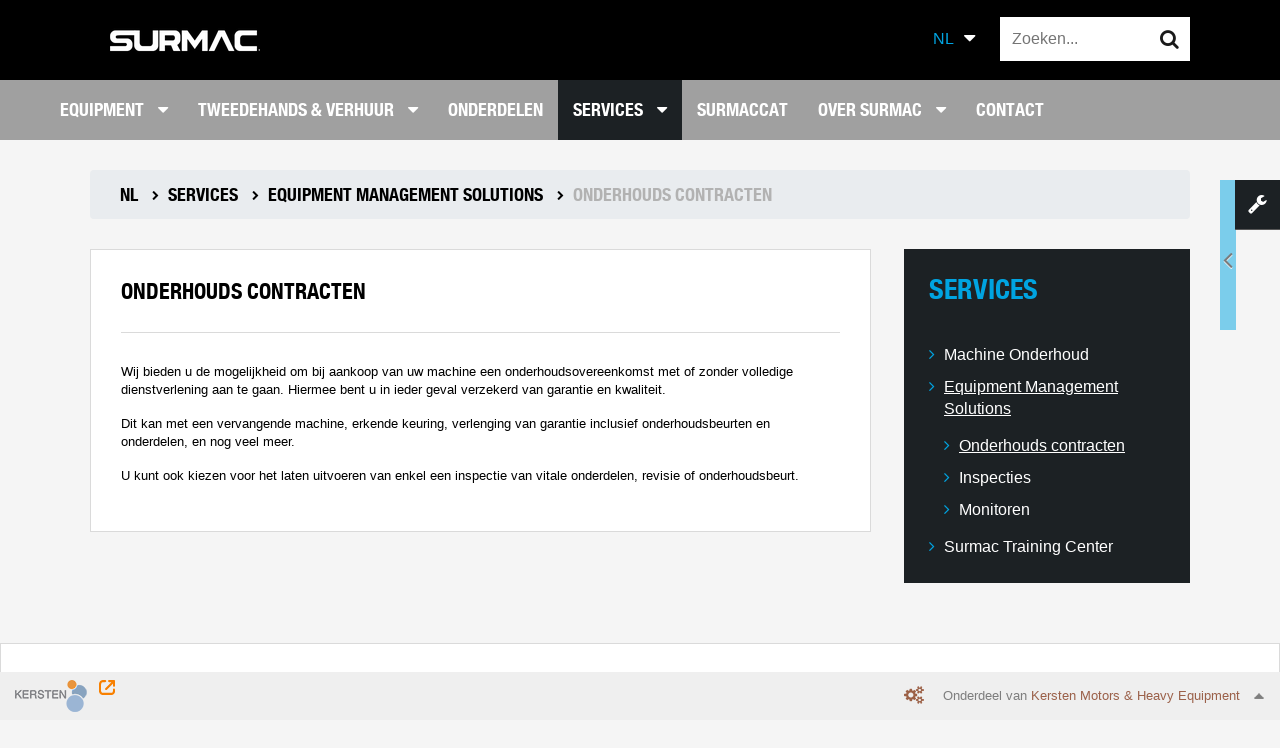

--- FILE ---
content_type: text/html; charset=utf-8
request_url: https://surmac.sr/nl/services/equipment-management-solutions/onderhouds-contracten/
body_size: 25225
content:


<!DOCTYPE html>
<!--[if lt IE 8]><html class="lt-ie10 lt-ie9 lt-ie8" lang="nl"><![endif]-->
<!--[if IE 8]><html class="lt-ie10 lt-ie9" lang="nl"><![endif]-->
<!--[if IE 9]><html class="lt-ie10" lang="nl"><![endif]-->
<!--[if gt IE 9]><!-->
<html lang="nl"><!--<![endif]-->
    <head>
        
        
        <!-- Google tag (gtag.js) -->
        <script async src="https://www.googletagmanager.com/gtag/js?id=G-LWBGRM0M4B"></script>
        <script>
          window.dataLayer = window.dataLayer || [];
          function gtag(){dataLayer.push(arguments);}
          gtag('js', new Date());
        
          gtag('config', 'G-LWBGRM0M4B');
        </script>


    	<meta charset="utf-8">
        <meta http-equiv="X-UA-Compatible" content="IE=edge">
    	<meta name="robots" content="index, follow">
    	<meta name="viewport" content="width=device-width, initial-scale=1">
    	<title>Onderhouds contracten - Surmac Corporate</title>
    	<script>document.documentElement.className+=' js';var app={},ns={};</script>
    	<link rel="dns-prefetch" href="//ajax.googleapis.com">
    	<link rel="dns-prefetch" href="//google-analytics.com">
    	
    	<!--[if IE 7]>
    	<link href="//netdna.bootstrapcdn.com/font-awesome/3.2.1/css/font-awesome.css" rel="stylesheet">
    	<link href="http://netdna.bootstrapcdn.com/font-awesome/3.2.1/css/font-awesome-ie7.min.css" rel="stylesheet">
    	<![endif]-->
    	<!--[if lt IE 9]>
    	<script src="//html5shiv.googlecode.com/svn/trunk/html5.js"></script>
    	<script>window.html5||document.write('<script src="/assets/js/polyfills/html5.min.js"><\/script>')</script>
    	<script src="/assets/js/polyfills/respond.min.js"></script>
    	<![endif]-->
    	
    	<link rel="stylesheet" type="text/css" href="https://cdn.jsdelivr.net/npm/cookieconsent@3/build/cookieconsent.min.css" />
    	
    	<meta name="viewport" content="width=device-width, initial-scale=1">
    	
    	<link rel="stylesheet" href="https://stackpath.bootstrapcdn.com/bootstrap/4.1.3/css/bootstrap.min.css" integrity="sha384-MCw98/SFnGE8fJT3GXwEOngsV7Zt27NXFoaoApmYm81iuXoPkFOJwJ8ERdknLPMO" crossorigin="anonymous">
    <script src="https://code.jquery.com/jquery-3.3.1.slim.min.js" integrity="sha384-q8i/X+965DzO0rT7abK41JStQIAqVgRVzpbzo5smXKp4YfRvH+8abtTE1Pi6jizo" crossorigin="anonymous"></script>
    <script src="https://cdnjs.cloudflare.com/ajax/libs/popper.js/1.14.3/umd/popper.min.js" integrity="sha384-ZMP7rVo3mIykV+2+9J3UJ46jBk0WLaUAdn689aCwoqbBJiSnjAK/l8WvCWPIPm49" crossorigin="anonymous"></script>
    <script src="https://stackpath.bootstrapcdn.com/bootstrap/4.1.3/js/bootstrap.min.js" integrity="sha384-ChfqqxuZUCnJSK3+MXmPNIyE6ZbWh2IMqE241rYiqJxyMiZ6OW/JmZQ5stwEULTy" crossorigin="anonymous"></script>
    	
    	<link href="/css/site.css" rel="stylesheet" media="all">
    	
    </head>
    <body>
        <div class="kersten clearfix">
        	<div class="inner">
        		<a target="_blank" class="top-logo spr-bar-kersten-logo" href="http://www.kersten.sr/nl/"></a>
        		<div class="part">
        			<div class="active-item motors">
        				<i class="spr-bar-heavy-equipment-large icon"></i>
        				Onderdeel van
        				<a target="_blank" href="http://www.kersten.sr/nl/motors-heavy-equipment/">Kersten Motors & Heavy Equipment</a>
        				<i class="spr-bar-up"></i>
        				<i class="spr-bar-down"></i>
        				<div class="clear"></div>
        				<div class="business-units">
        					<ul class="list-clean first">
        						<li><a target="_blank" href="http://www.kersten.sr/nl/hospitality/">Kersten Hospitality<i class="fa spr-bar-hospitality-small"></i></a></li>
        						<li><a target="_blank" href="http://www.kersten.sr/nl/health-care/">Kersten Health Care<i class="fa spr-bar-health-care-small"></i></a></li>
        						<li><a target="_blank" href="http://www.kersten.sr/nl/building-construction/">Kersten Building & Construction<i class="fa spr-bar-building-construction-small"></i></a></li>
        						<li><a target="_blank" href="http://www.kersten.sr/nl/real-estate-properties/">Kersten Real Estate & Properties<i class="fa spr-bar-real-estate-properties-small"></i></a></li>
        					</ul>
        					<ul class="list-clean">
        						<li><a target="_blank" href="http://www.kersten.sr/nl/motors-heavy-equipment/">Kersten Motors & Heavy Equipment<i class="fa spr-bar-heavy-equipment-small"></i></a></li>
        						<li><a target="_blank" href="http://www.kersten.sr/nl/communication-services/">Kersten Communication Services<i class="fa spr-bar-communication-small"></i></a></li>
        						<li><a target="_blank" href="http://www.kersten.sr/nl/holding-services/">Kersten Holding Services<i class="fa spr-bar-holding-services-small"></i></a></li>
        						<li><a target="_blank" href="http://www.kersten.sr/nl/community-development/">Kersten Community Development<i class="fa spr-bar-community-development-small"></i></a></li>
        					</ul>
        				</div>
        			</div>
        		</div>
        	</div>
        </div>
        
        <div class="overall-wrapper">
    		<div class="fixed-usp">
    			<div class="close"><i class="fa fa-angle-left"></i><i class="fa fa-angle-right"></i></div>
    			<ul class="list-clean">
    				<li>
		<div class="icon"><i class="fa fa-wrench"></i></div>
		<a href="/nl/onderdelen/">Onderdelen</a>
	</li>
    			</ul>
    		</div>
    		
    		<header role="banner" class="header">
    			<div class="top">
    				<div class="inner-wrapper">
    					<a href="/" class="logo spr-main-logo"></a>
    					<ol class="nav-top list-inline">
    						
                            <li class="lang">
            <a class="active" href="/">NL<i class="fa fa-caret-down"></i></a>
			<ol class="nav-lang list-clean">
    			    <li><a href="/en/">EN</a></li>
			</ol>
		</li>
    						<li>
    						    <form id="quick-search" role="search" action="/nl/zoeken/" method="GET">
    						        <input name="__RequestVerificationToken" type="hidden" value="nJUh3b8O0PQY41ZBnmqNa1G1nkc7KOTFVAw_PyBv7bADEpngpgzdYTX3rCIsTAEMqYd3ZJbGOvhOnD91J0hesJo-_xdv4TngET6B1blBsEw1" />
    								<fieldset>
    									<legend>Zoeken</legend>
    									<input type="text" id="search" name="search" class="input" placeholder="Zoeken..." value="">
    									<button type="submit" class="submit"><i class="fa fa-search"></i></button>
    									<i class="fa fa-times close-search"></i>
    								</fieldset>
    							</form>
    						</li>
    					</ol>
    				</div>
    			</div>
    			
    			<div class="menu">
    				<div class="inner-wrapper">
    					<nav role="navigation">
    						<ol class="nav-main list-inline">

            
                        <li>
                            <a class="" href="/nl/equipment/">
                                Equipment
                                <i class="fa fa-caret-down"></i>
                            </a>
                            <div class="nav-sub no-subsub">
                                <div class="nav-sub-col ">
                                    <h2><a href="/nl/equipment/lift-machines/">Lift machines</a></h2>
                                </div>
                                <div class="nav-sub-col ">
                                    <h2><a href="/nl/equipment/agricultuur/">Agricultuur</a></h2>
                                </div>
                                <div class="nav-sub-col ">
                                    <h2><a href="/nl/equipment/constructie/">Constructie</a></h2>
                                </div>
                                <div class="nav-sub-col ">
                                    <h2><a href="/nl/equipment/goudverwerking/">Goudverwerking</a></h2>
                                </div>
                                <div class="nav-sub-col ">
                                    <h2><a href="/nl/equipment/transport/">Transport</a></h2>
                                </div>
                                <div class="nav-sub-col ">
                                    <h2><a href="/nl/equipment/overige/">Overige</a></h2>
                                </div>
                            </div>
                        </li>
                        <li>
                            <a class="" href="/nl/tweedehands-verhuur/">
                                Tweedehands &amp; verhuur
                                <i class="fa fa-caret-down"></i>
                            </a>
                            <div class="nav-sub no-subsub">
                                <div class="nav-sub-col large">
                                    <h2><a href="/nl/tweedehands-verhuur/verhuur/">Verhuur</a></h2>
                                </div>
                                <div class="nav-sub-col large">
                                    <h2><a href="/nl/tweedehands-verhuur/used-equipment/">Used Equipment</a></h2>
                                </div>
                            </div>
                        </li>
                    <li>
                        <a class="" href="/nl/onderdelen/">
                            Onderdelen
                        </a>
                    </li>
                        <li>
                            <a class="active" href="/nl/services/">
                                Services
                                <i class="fa fa-caret-down"></i>
                            </a>
                            <div class="nav-sub ">
                                <div class="nav-sub-col large">
                                    <h2><a href="/nl/services/machine-onderhoud/">Machine Onderhoud</a></h2>
                                        <ul class="list-clean">
                                                <li><a href="/nl/services/machine-onderhoud/reparaties-en-technische-ondersteuning/">Reparaties en technische ondersteuning</a></li>
                                                <li><a href="/nl/services/machine-onderhoud/onderhoudsmanagement/">Onderhoudsmanagement</a></li>
                                        </ul>
                                </div>
                                <div class="nav-sub-col large">
                                    <h2><a href="/nl/services/equipment-management-solutions/">Equipment Management Solutions</a></h2>
                                        <ul class="list-clean">
                                                <li><a href="/nl/services/equipment-management-solutions/onderhouds-contracten/">Onderhouds contracten</a></li>
                                                <li><a href="/nl/services/equipment-management-solutions/inspecties/">Inspecties</a></li>
                                                <li><a href="/nl/services/equipment-management-solutions/monitoren/">Monitoren</a></li>
                                        </ul>
                                </div>
                                <div class="nav-sub-col large">
                                    <h2><a href="/nl/services/surmac-training-center/">Surmac Training Center</a></h2>
                                        <ul class="list-clean">
                                                <li><a href="/nl/services/surmac-training-center/trainingen/">Trainingen</a></li>
                                        </ul>
                                </div>
                            </div>
                        </li>
                    <li>
                        <a class="" href="/nl/surmaccat/">
                            Surmaccat
                        </a>
                    </li>
                        <li>
                            <a class="" href="/nl/over-surmac/">
                                Over Surmac
                                <i class="fa fa-caret-down"></i>
                            </a>
                            <div class="nav-sub no-subsub">
                                <div class="nav-sub-col large">
                                    <h2><a href="/nl/over-surmac/nieuws/">Nieuws</a></h2>
                                </div>
                                <div class="nav-sub-col large">
                                    <h2><a href="/nl/over-surmac/vacatures/">Vacatures</a></h2>
                                </div>
                                <div class="nav-sub-col large">
                                    <h2><a href="/nl/over-surmac/mvo/">MVO</a></h2>
                                </div>
                                <div class="nav-sub-col large">
                                    <h2><a href="/nl/over-surmac/missie/">Missie</a></h2>
                                </div>
                            </div>
                        </li>
                    <li>
                        <a class="" href="/nl/contact/">
                            Contact
                        </a>
                    </li>
        </ol>
    					</nav>
    					<div class="toggle-nav"><i class="fa fa-bars"></i></div>
    					<div class="toggle-search"><i class="fa fa-search"></i></div>
    				</div>
    			</div>
    		</header>

<div class="content clearfix">
    
	<div class="inner-wrapper">
<ul class="breadcrumb page list-inline">
    
        <li><a href="/">NL</a></li>
        <li><a href="/nl/services/">Services</a></li>
        <li><a href="/nl/services/equipment-management-solutions/">Equipment Management Solutions</a></li>
        
        <li class="active">Onderhouds contracten</li>
    </ul>        

    
	    

    <div class="inner-content small search">
        <h1>Onderhouds contracten</h1>
        
        <p>Wij bieden u de mogelijkheid om bij aankoop van uw machine een onderhoudsovereenkomst met of zonder volledige dienstverlening aan te gaan. Hiermee bent u in ieder geval verzekerd van garantie en kwaliteit.</p>
<p>Dit kan met een vervangende machine, erkende keuring, verlenging van garantie inclusief onderhoudsbeurten en onderdelen, en nog veel meer.</p>
<p>U kunt ook kiezen voor het laten uitvoeren van enkel een inspectie van vitale onderdelen, revisie of onderhoudsbeurt.</p>
    </div>
    <div class="sidebar">
        <div class="sidebar-item side-nav">
                <h3 class="sidebar-title">Services</h3>
    
                <ul class="list-clean sidebar-sub-nav">
                    <li>
                        <a href="/nl/services/machine-onderhoud/" class="">
                            <i class="fa fa-angle-right"></i>
                            Machine Onderhoud
                        </a>
                    </li>
                    <li>
                        <a href="/nl/services/equipment-management-solutions/" class="active">
                            <i class="fa fa-angle-right"></i>
                            Equipment Management Solutions
                        </a>
                                <ul class="list-clean sidebar-sub-sub-nav">
            						<li>
            							<a href="/nl/services/equipment-management-solutions/onderhouds-contracten/" class="active">
                                            <i class="fa fa-angle-right"></i>
                                            Onderhouds contracten
                                        </a>
                                    </li>
            						<li>
            							<a href="/nl/services/equipment-management-solutions/inspecties/" class="">
                                            <i class="fa fa-angle-right"></i>
                                            Inspecties
                                        </a>
                                    </li>
            						<li>
            							<a href="/nl/services/equipment-management-solutions/monitoren/" class="">
                                            <i class="fa fa-angle-right"></i>
                                            Monitoren
                                        </a>
                                    </li>
                                </ul>
                    </li>
                    <li>
                        <a href="/nl/services/surmac-training-center/" class="">
                            <i class="fa fa-angle-right"></i>
                            Surmac Training Center
                        </a>
                    </li>
                </ul>
            </div>
    </div>
	</div>
</div>

		<footer class="footer clearfix" role="contentinfo">
			<div class="top">
				<div class="inner-wrapper clearfix">
					<ul class="brands list-inline">
                <li><img src="/media/1010/merken_150_100_q_extend_extent_bgffffff_jlg.png" alt="/media/1010/merken_150_100_q_extend_extent_bgffffff_jlg.png" /></li>
                <li><img src="/media/1009/merken_150_100_q_extend_extent_bgffffff_wackerneuson.png" alt="/media/1009/merken_150_100_q_extend_extent_bgffffff_wackerneuson.png" /></li>
                <li><img src="/media/1008/merken_150_100_q_extend_extent_bgffffff_aaladin-new.png" alt="/media/1008/merken_150_100_q_extend_extent_bgffffff_aaladin-new.png" /></li>
                <li><img src="/media/1183/merken_150_100_q_extend_extent_bgffffff_ak-new.png" alt="/media/1183/merken_150_100_q_extend_extent_bgffffff_ak-new.png" /></li>
                <li><img src="/media/1184/merken_150_100_q_extend_extent_bgffffff_icongoldrecovery.png" alt="/media/1184/merken_150_100_q_extend_extent_bgffffff_icongoldrecovery.png" /></li>
                <li><img src="/media/1185/demo_150_100_q_extend_extent_bgffffff_ingersoll_rand_logo.png" alt="/media/1185/demo_150_100_q_extend_extent_bgffffff_ingersoll_rand_logo.png" /></li>
                <li><img src="/media/1186/merken_150_100_q_extend_extent_bgffffff_perkins.png" alt="/media/1186/merken_150_100_q_extend_extent_bgffffff_perkins.png" /></li>
                <li><img src="/media/1187/merken_150_100_q_extend_extent_bgffffff_massey-new.png" alt="/media/1187/merken_150_100_q_extend_extent_bgffffff_massey-new.png" /></li>
                <li><img src="/media/1188/merken_150_100_q_extend_extent_bgffffff_daf.png" alt="/media/1188/merken_150_100_q_extend_extent_bgffffff_daf.png" /></li>
                <li><img src="/media/1189/merken_150_100_q_extend_extent_bgffffff_mcfa.png" alt="/media/1189/merken_150_100_q_extend_extent_bgffffff_mcfa.png" /></li>
            </ul>
				</div>
			</div>
			<div class="bottom">
			    <div class="inner-wrapper clearfix">
			        
				    <div class="nav-col">
<h4><a href="/nl/producten/">Segmenten</a></h4>
<ul class="list-clean">
<li>
<div class="footer-item"><a href="/nl/producten/agricultuur/">Agricultuur</a></div>
</li>
<li>
<div class="footer-item"><a href="/nl/producten/constructie/">Constructie</a></div>
</li>
<li>
<div class="footer-item"><a data-udi="umb://document/7240144aaa3849a49213d15c8ebe5ac8" href="/nl/equipment/goudverwerking/" title="Gold Processing">Goudverwerking</a></div>
</li>
<li>
<div class="footer-item"><a data-udi="umb://document/ae501c0e06034d709ade1d1964b86a7d" href="/nl/equipment/lift-machines/" title="Lift machines">Lift machines</a></div>
</li>
<li>
<div class="footer-item"><a data-udi="umb://document/ac8e7dfda4924cff946848d2a714ff90" href="/nl/equipment/overige/" title="Overige">Overig</a></div>
</li>
<li>
<div class="footer-item"><a data-udi="umb://document/a5276f4cfd1d44a188b42d94357d9160" href="/nl/equipment/" title="Producten">Bekijk alle segmenten</a></div>
</li>
</ul>
</div>
<div class="nav-col">
<h4>Services</h4>
<ul class="list-clean">
<li class="">
<div class="footer-item"><a data-udi="umb://document/d76cbb6a4cc24c368282d34dec0cc500" href="/nl/services/machine-onderhoud/" title="Machine Onderhoud">Machine onderhoud</a></div>
</li>
<li class="">
<div class="footer-item"><a data-udi="umb://document/ad6d0fcee70d4d0199a9c12d658fc293" href="/nl/services/equipment-management-solutions/" title="Equipment Management Solutions">Equipment Management Solutions</a></div>
</li>
<li class="">
<div class="footer-item"><a data-udi="umb://document/d9e8da2d3b754b38b2684a861a0387a9" href="/nl/services/surmac-training-center/" title="Trainingen">Onze trainingen</a></div>
</li>
<li class="">
<div class="footer-item"><a rel="noopener" href="https://parts.cat.com/en/catcorp/PartLookup" target="_blank">Surmac Parts</a></div>
</li>
<li class="">
<div class="footer-item"><a data-udi="umb://document/bd797dd16c7a4385bc2ca16cc1a6d556" href="/nl/tweedehands-verhuur/verhuur/" title="Verhuur">Surmac Rent</a></div>
</li>
<li class="">
<div class="footer-item"><a data-udi="umb://document/1c40084979714a519e6ed1d6bda70fca" href="/nl/reparatie/" title="Reparatie">Reparatie aanvragen</a></div>
</li>
</ul>
</div>
<div class="nav-col">
<h4>Surmac</h4>
<ul class="list-clean">
<li class="">
<div class="footer-item"><a data-udi="umb://document/4ce905a418714ac7be6ef62c2aedfa6d" href="/nl/over-surmac/" title="Over Surmac">Over Surmac</a></div>
</li>
<li class="">
<div class="footer-item"><a data-udi="umb://document/5738be4159be49e1a41689e9f4af4d9f" href="/nl/over-surmac/vacatures/" title="Vacatures">Vacatures</a></div>
</li>
<li class="">
<div class="footer-item"><a data-udi="umb://document/e934bc13dae442e5a866503426617ff0" href="/nl/over-surmac/nieuws/" title="Nieuws">Nieuws</a></div>
</li>
<li class="">
<div class="footer-item"><a data-udi="umb://document/43b6a153610a4d7e91a82a4dc027ac03" href="/nl/over-surmac/mvo/" title="MVO">MVO</a></div>
</li>
<li class="">
<div class="footer-item"><a data-udi="umb://document/4e10ceafbf14420f91d28212f3f57ef5" href="/nl/contact/" title="Contact">Contact</a></div>
</li>
<li class="">
<div class="footer-item"><a data-udi="umb://document/fef486fab51d4498afb320d81c3d5bd8" href="/nl/algemene-voorwaarden/" title="Voorwaarden">Algemene voorwaarden</a></div>
</li>
</ul>
</div>
				    
				    <div class="nav-col signup">
				        
						<div class="socials">
							<h4>Surmac Social</h4>
							<ul class="list-inline">
								<li><a target="_blank" title="Share on Facebook" rel="nofollow" href="https://www.facebook.com/surmaccat"><i class="fa fa-facebook"></i></a></li>
								<li><a target="_blank" title="Share on Twitter" rel="nofollow" href="https://twitter.com/share?url=http://www.surmac.sr&amp;text=Making Progress Possible!"><i class="fa fa-twitter"></i></a></li>
								<li><a target="_blank" title="Share on Google+" rel="nofollow" href="https://plus.google.com/share?url=http://www.surmac.sr/"><i class="fa fa-google-plus"></i></a></li>
								<li><a target="_blank" title="Share on Linkedin" rel="nofollow" href="http://www.linkedin.com/shareArticle?mini=true&amp;url=http://www.surmac.sr&amp;title=Surmac&amp;summary=Making Progress possible!&amp;source=Surmac"><i class="fa fa-linkedin"></i></a></li>
							</ul>
						</div>
					</div>
					<div class="copyright">
						<span class="copy">© 2026 Surmac - Alle rechten voorbehouden</span>
						<span class="certifications"><span>Keurmerken:</span> ISO 9001, ISO 14001, OHSAS 18001</span>
					</div>
					<div class="developed">
					    <a class="surmac-cat spr-main-logo-surmac spr-main-logo" href="http://www.surmaccat.sr/" target="_blank"></a>
					</div>
				</div>
			</div>
		</footer>
	</div>

        <!--[if lt IE 9]>
    	<script src="//ajax.googleapis.com/ajax/libs/jquery/1.11.2/jquery.min.js"></script>
    	<script>window.jQuery||document.write('<script src="/assets/js/vendor/jquery/jquery-1.11.2.min.js"><\/script>')</script>
    	<![endif]-->
    	<!--[if gte IE 9]><!-->
    	<script src="//ajax.googleapis.com/ajax/libs/jquery/2.1.3/jquery.min.js"></script>
    	<script>window.jQuery||document.write('<script src="/assets/js/vendor/jquery/jquery-2.1.3.min.js"><\/script>')</script>
    	<!--<![endif]-->
        <script src="/scripts/site.js"></script>
        <script src="https://cdn.jsdelivr.net/npm/cookieconsent@3/build/cookieconsent.min.js" data-cfasync="false"></script>
        <script>
        /*window.cookieconsent.initialise({
              "palette": {
                "popup": {
                  "background": "#000"
                },
                "button": {
                  "background": "#ffcc00"
                }
              },
              "position": "bottom-right",
              "type": "opt-out",
              "content": {
                "message": "Deze website gebruikt cookies om ervoor te zorgen dat u de beste ervaring met ons hebt.",
                "dismiss": "Ok!",
                "deny": "Weigeren",
                "link": "",
                "href": "/nl/cookieverklaring/"
              },
              onStatusChange: function(status) {
                 if(this.hasConsented()){
                    initialiseGoogle()
                 }
                
              },
        });*/
            function initialiseGoogle() {
                gtag('config', 'UA-125506990-19');
            }
        </script>

        
    </body>
    
	



	
</html>

--- FILE ---
content_type: text/css
request_url: https://surmac.sr/css/site.css
body_size: 141807
content:
@font-face{font-family:'HelveticaNeueLT Std Cn';src:url('../../assets/fonts/HelveticaNeueLTStd-BdCn.eot');src:url('../../assets/fonts/HelveticaNeueLTStd-BdCnd41d.eot?#iefix') format('embedded-opentype'), url('../../assets/fonts/HelveticaNeueLTStd-BdCn.woff') format('woff'), url('../../assets/fonts/HelveticaNeueLTStd-BdCn.ttf') format('truetype'), url('../../assets/fonts/HelveticaNeueLTStd-BdCn.svg#70f532a3d79daf0195a6fe576352b6cd') format('svg');font-style:normal;font-weight:400}.font-bold{font-family:'HelveticaNeueLT Std Cn',sans-serif;font-weight:400}.font-regular{font-family:Arial,sans-serif;font-weight:normal}
/*!
 *  Font Awesome 4.2.0 by @davegandy - http://fontawesome.io - @fontawesome
 *  License - http://fontawesome.io/license (Font: SIL OFL 1.1, CSS: MIT License)
 */
@font-face{font-family:'FontAwesome';src:url('../../assets/fonts/fontawesome-webfont78ce.eot?v=4.2.0');src:url('../../assets/fonts/fontawesome-webfontd41d.eot?#iefix&v=4.2.0') format('embedded-opentype'), url('../../assets/fonts/fontawesome-webfont78ce.woff?v=4.2.0') format('woff'), url('../../assets/fonts/fontawesome-webfont78ce.ttf?v=4.2.0') format('truetype'), url('../../assets/fonts/fontawesome-webfont78ce.svg?v=4.2.0#fontawesomeregular') format('svg');font-weight:normal;font-style:normal}.fa{display:inline-block;font:normal normal normal 14px/1 FontAwesome;font-size:inherit;text-rendering:auto;-webkit-font-smoothing:antialiased;-moz-osx-font-smoothing:grayscale}.fa-lg{font-size:1.33333333em;line-height:0.75em;vertical-align:-15%}.fa-2x{font-size:2em}.fa-3x{font-size:3em}.fa-4x{font-size:4em}.fa-5x{font-size:5em}.fa-fw{width:1.28571429em;text-align:center}.fa-ul{padding-left:0;margin-left:2.14285714em;list-style-type:none}.fa-ul>li{position:relative}.fa-li{position:absolute;left:-2.14285714em;width:2.14285714em;top:0.14285714em;text-align:center}.fa-li.fa-lg{left:-1.85714286em}.fa-border{padding: .2em .25em .15em;border:solid 0.08em #eee;border-radius: .1em}.pull-right{float:right}.pull-left{float:left}.fa.pull-left{margin-right: .3em}.fa.pull-right{margin-left: .3em}.fa-spin{-webkit-animation:fa-spin 2s infinite linear;animation:fa-spin 2s infinite linear}@-webkit-keyframes fa-spin{0%{-webkit-transform:rotate(0deg);transform:rotate(0deg)}100%{-webkit-transform:rotate(359deg);transform:rotate(359deg)}}@keyframes fa-spin{0%{-webkit-transform:rotate(0deg);transform:rotate(0deg)}100%{-webkit-transform:rotate(359deg);transform:rotate(359deg)}}.fa-rotate-90{filter:progid:DXImageTransform.Microsoft.BasicImage(rotation=1);-webkit-transform:rotate(90deg);-ms-transform:rotate(90deg);transform:rotate(90deg)}.fa-rotate-180{filter:progid:DXImageTransform.Microsoft.BasicImage(rotation=2);-webkit-transform:rotate(180deg);-ms-transform:rotate(180deg);transform:rotate(180deg)}.fa-rotate-270{filter:progid:DXImageTransform.Microsoft.BasicImage(rotation=3);-webkit-transform:rotate(270deg);-ms-transform:rotate(270deg);transform:rotate(270deg)}.fa-flip-horizontal{filter:progid:DXImageTransform.Microsoft.BasicImage(rotation=0,mirror=1);-webkit-transform:scale(-1,1);-ms-transform:scale(-1,1);transform:scale(-1,1)}.fa-flip-vertical{filter:progid:DXImageTransform.Microsoft.BasicImage(rotation=2, mirror=1);-webkit-transform:scale(1, -1);-ms-transform:scale(1, -1);transform:scale(1, -1)}:root .fa-rotate-90,
:root .fa-rotate-180,
:root .fa-rotate-270,
:root .fa-flip-horizontal,
:root .fa-flip-vertical{filter:none}.fa-stack{position:relative;display:inline-block;width:2em;height:2em;line-height:2em;vertical-align:middle}.fa-stack-1x,.fa-stack-2x{position:absolute;left:0;width:100%;text-align:center}.fa-stack-1x{line-height:inherit}.fa-stack-2x{font-size:2em}.fa-inverse{color:#fff}.fa-glass:before{content:"\f000"}.fa-music:before{content:"\f001"}.fa-search:before{content:"\f002"}.fa-envelope-o:before{content:"\f003"}.fa-heart:before{content:"\f004"}.fa-star:before{content:"\f005"}.fa-star-o:before{content:"\f006"}.fa-user:before{content:"\f007"}.fa-film:before{content:"\f008"}.fa-th-large:before{content:"\f009"}.fa-th:before{content:"\f00a"}.fa-th-list:before{content:"\f00b"}.fa-check:before{content:"\f00c"}.fa-remove:before,.fa-close:before,.fa-times:before{content:"\f00d"}.fa-search-plus:before{content:"\f00e"}.fa-search-minus:before{content:"\f010"}.fa-power-off:before{content:"\f011"}.fa-signal:before{content:"\f012"}.fa-gear:before,.fa-cog:before{content:"\f013"}.fa-trash-o:before{content:"\f014"}.fa-home:before{content:"\f015"}.fa-file-o:before{content:"\f016"}.fa-clock-o:before{content:"\f017"}.fa-road:before{content:"\f018"}.fa-download:before{content:"\f019"}.fa-arrow-circle-o-down:before{content:"\f01a"}.fa-arrow-circle-o-up:before{content:"\f01b"}.fa-inbox:before{content:"\f01c"}.fa-play-circle-o:before{content:"\f01d"}.fa-rotate-right:before,.fa-repeat:before{content:"\f01e"}.fa-refresh:before{content:"\f021"}.fa-list-alt:before{content:"\f022"}.fa-lock:before{content:"\f023"}.fa-flag:before{content:"\f024"}.fa-headphones:before{content:"\f025"}.fa-volume-off:before{content:"\f026"}.fa-volume-down:before{content:"\f027"}.fa-volume-up:before{content:"\f028"}.fa-qrcode:before{content:"\f029"}.fa-barcode:before{content:"\f02a"}.fa-tag:before{content:"\f02b"}.fa-tags:before{content:"\f02c"}.fa-book:before{content:"\f02d"}.fa-bookmark:before{content:"\f02e"}.fa-print:before{content:"\f02f"}.fa-camera:before{content:"\f030"}.fa-font:before{content:"\f031"}.fa-bold:before{content:"\f032"}.fa-italic:before{content:"\f033"}.fa-text-height:before{content:"\f034"}.fa-text-width:before{content:"\f035"}.fa-align-left:before{content:"\f036"}.fa-align-center:before{content:"\f037"}.fa-align-right:before{content:"\f038"}.fa-align-justify:before{content:"\f039"}.fa-list:before{content:"\f03a"}.fa-dedent:before,.fa-outdent:before{content:"\f03b"}.fa-indent:before{content:"\f03c"}.fa-video-camera:before{content:"\f03d"}.fa-photo:before,.fa-image:before,.fa-picture-o:before{content:"\f03e"}.fa-pencil:before{content:"\f040"}.fa-map-marker:before{content:"\f041"}.fa-adjust:before{content:"\f042"}.fa-tint:before{content:"\f043"}.fa-edit:before,.fa-pencil-square-o:before{content:"\f044"}.fa-share-square-o:before{content:"\f045"}.fa-check-square-o:before{content:"\f046"}.fa-arrows:before{content:"\f047"}.fa-step-backward:before{content:"\f048"}.fa-fast-backward:before{content:"\f049"}.fa-backward:before{content:"\f04a"}.fa-play:before{content:"\f04b"}.fa-pause:before{content:"\f04c"}.fa-stop:before{content:"\f04d"}.fa-forward:before{content:"\f04e"}.fa-fast-forward:before{content:"\f050"}.fa-step-forward:before{content:"\f051"}.fa-eject:before{content:"\f052"}.fa-chevron-left:before{content:"\f053"}.fa-chevron-right:before{content:"\f054"}.fa-plus-circle:before{content:"\f055"}.fa-minus-circle:before{content:"\f056"}.fa-times-circle:before{content:"\f057"}.fa-check-circle:before{content:"\f058"}.fa-question-circle:before{content:"\f059"}.fa-info-circle:before{content:"\f05a"}.fa-crosshairs:before{content:"\f05b"}.fa-times-circle-o:before{content:"\f05c"}.fa-check-circle-o:before{content:"\f05d"}.fa-ban:before{content:"\f05e"}.fa-arrow-left:before{content:"\f060"}.fa-arrow-right:before{content:"\f061"}.fa-arrow-up:before{content:"\f062"}.fa-arrow-down:before{content:"\f063"}.fa-mail-forward:before,.fa-share:before{content:"\f064"}.fa-expand:before{content:"\f065"}.fa-compress:before{content:"\f066"}.fa-plus:before{content:"\f067"}.fa-minus:before{content:"\f068"}.fa-asterisk:before{content:"\f069"}.fa-exclamation-circle:before{content:"\f06a"}.fa-gift:before{content:"\f06b"}.fa-leaf:before{content:"\f06c"}.fa-fire:before{content:"\f06d"}.fa-eye:before{content:"\f06e"}.fa-eye-slash:before{content:"\f070"}.fa-warning:before,.fa-exclamation-triangle:before{content:"\f071"}.fa-plane:before{content:"\f072"}.fa-calendar:before{content:"\f073"}.fa-random:before{content:"\f074"}.fa-comment:before{content:"\f075"}.fa-magnet:before{content:"\f076"}.fa-chevron-up:before{content:"\f077"}.fa-chevron-down:before{content:"\f078"}.fa-retweet:before{content:"\f079"}.fa-shopping-cart:before{content:"\f07a"}.fa-folder:before{content:"\f07b"}.fa-folder-open:before{content:"\f07c"}.fa-arrows-v:before{content:"\f07d"}.fa-arrows-h:before{content:"\f07e"}.fa-bar-chart-o:before,.fa-bar-chart:before{content:"\f080"}.fa-twitter-square:before{content:"\f081"}.fa-facebook-square:before{content:"\f082"}.fa-camera-retro:before{content:"\f083"}.fa-key:before{content:"\f084"}.fa-gears:before,.fa-cogs:before{content:"\f085"}.fa-comments:before{content:"\f086"}.fa-thumbs-o-up:before{content:"\f087"}.fa-thumbs-o-down:before{content:"\f088"}.fa-star-half:before{content:"\f089"}.fa-heart-o:before{content:"\f08a"}.fa-sign-out:before{content:"\f08b"}.fa-linkedin-square:before{content:"\f08c"}.fa-thumb-tack:before{content:"\f08d"}.fa-external-link:before{content:"\f08e"}.fa-sign-in:before{content:"\f090"}.fa-trophy:before{content:"\f091"}.fa-github-square:before{content:"\f092"}.fa-upload:before{content:"\f093"}.fa-lemon-o:before{content:"\f094"}.fa-phone:before{content:"\f095"}.fa-square-o:before{content:"\f096"}.fa-bookmark-o:before{content:"\f097"}.fa-phone-square:before{content:"\f098"}.fa-twitter:before{content:"\f099"}.fa-facebook:before{content:"\f09a"}.fa-github:before{content:"\f09b"}.fa-unlock:before{content:"\f09c"}.fa-credit-card:before{content:"\f09d"}.fa-rss:before{content:"\f09e"}.fa-hdd-o:before{content:"\f0a0"}.fa-bullhorn:before{content:"\f0a1"}.fa-bell:before{content:"\f0f3"}.fa-certificate:before{content:"\f0a3"}.fa-hand-o-right:before{content:"\f0a4"}.fa-hand-o-left:before{content:"\f0a5"}.fa-hand-o-up:before{content:"\f0a6"}.fa-hand-o-down:before{content:"\f0a7"}.fa-arrow-circle-left:before{content:"\f0a8"}.fa-arrow-circle-right:before{content:"\f0a9"}.fa-arrow-circle-up:before{content:"\f0aa"}.fa-arrow-circle-down:before{content:"\f0ab"}.fa-globe:before{content:"\f0ac"}.fa-wrench:before{content:"\f0ad"}.fa-tasks:before{content:"\f0ae"}.fa-filter:before{content:"\f0b0"}.fa-briefcase:before{content:"\f0b1"}.fa-arrows-alt:before{content:"\f0b2"}.fa-group:before,.fa-users:before{content:"\f0c0"}.fa-chain:before,.fa-link:before{content:"\f0c1"}.fa-cloud:before{content:"\f0c2"}.fa-flask:before{content:"\f0c3"}.fa-cut:before,.fa-scissors:before{content:"\f0c4"}.fa-copy:before,.fa-files-o:before{content:"\f0c5"}.fa-paperclip:before{content:"\f0c6"}.fa-save:before,.fa-floppy-o:before{content:"\f0c7"}.fa-square:before{content:"\f0c8"}.fa-navicon:before,.fa-reorder:before,.fa-bars:before{content:"\f0c9"}.fa-list-ul:before{content:"\f0ca"}.fa-list-ol:before{content:"\f0cb"}.fa-strikethrough:before{content:"\f0cc"}.fa-underline:before{content:"\f0cd"}.fa-table:before{content:"\f0ce"}.fa-magic:before{content:"\f0d0"}.fa-truck:before{content:"\f0d1"}.fa-pinterest:before{content:"\f0d2"}.fa-pinterest-square:before{content:"\f0d3"}.fa-google-plus-square:before{content:"\f0d4"}.fa-google-plus:before{content:"\f0d5"}.fa-money:before{content:"\f0d6"}.fa-caret-down:before{content:"\f0d7"}.fa-caret-up:before{content:"\f0d8"}.fa-caret-left:before{content:"\f0d9"}.fa-caret-right:before{content:"\f0da"}.fa-columns:before{content:"\f0db"}.fa-unsorted:before,.fa-sort:before{content:"\f0dc"}.fa-sort-down:before,.fa-sort-desc:before{content:"\f0dd"}.fa-sort-up:before,.fa-sort-asc:before{content:"\f0de"}.fa-envelope:before{content:"\f0e0"}.fa-linkedin:before{content:"\f0e1"}.fa-rotate-left:before,.fa-undo:before{content:"\f0e2"}.fa-legal:before,.fa-gavel:before{content:"\f0e3"}.fa-dashboard:before,.fa-tachometer:before{content:"\f0e4"}.fa-comment-o:before{content:"\f0e5"}.fa-comments-o:before{content:"\f0e6"}.fa-flash:before,.fa-bolt:before{content:"\f0e7"}.fa-sitemap:before{content:"\f0e8"}.fa-umbrella:before{content:"\f0e9"}.fa-paste:before,.fa-clipboard:before{content:"\f0ea"}.fa-lightbulb-o:before{content:"\f0eb"}.fa-exchange:before{content:"\f0ec"}.fa-cloud-download:before{content:"\f0ed"}.fa-cloud-upload:before{content:"\f0ee"}.fa-user-md:before{content:"\f0f0"}.fa-stethoscope:before{content:"\f0f1"}.fa-suitcase:before{content:"\f0f2"}.fa-bell-o:before{content:"\f0a2"}.fa-coffee:before{content:"\f0f4"}.fa-cutlery:before{content:"\f0f5"}.fa-file-text-o:before{content:"\f0f6"}.fa-building-o:before{content:"\f0f7"}.fa-hospital-o:before{content:"\f0f8"}.fa-ambulance:before{content:"\f0f9"}.fa-medkit:before{content:"\f0fa"}.fa-fighter-jet:before{content:"\f0fb"}.fa-beer:before{content:"\f0fc"}.fa-h-square:before{content:"\f0fd"}.fa-plus-square:before{content:"\f0fe"}.fa-angle-double-left:before{content:"\f100"}.fa-angle-double-right:before{content:"\f101"}.fa-angle-double-up:before{content:"\f102"}.fa-angle-double-down:before{content:"\f103"}.fa-angle-left:before{content:"\f104"}.fa-angle-right:before{content:"\f105"}.fa-angle-up:before{content:"\f106"}.fa-angle-down:before{content:"\f107"}.fa-desktop:before{content:"\f108"}.fa-laptop:before{content:"\f109"}.fa-tablet:before{content:"\f10a"}.fa-mobile-phone:before,.fa-mobile:before{content:"\f10b"}.fa-circle-o:before{content:"\f10c"}.fa-quote-left:before{content:"\f10d"}.fa-quote-right:before{content:"\f10e"}.fa-spinner:before{content:"\f110"}.fa-circle:before{content:"\f111"}.fa-mail-reply:before,.fa-reply:before{content:"\f112"}.fa-github-alt:before{content:"\f113"}.fa-folder-o:before{content:"\f114"}.fa-folder-open-o:before{content:"\f115"}.fa-smile-o:before{content:"\f118"}.fa-frown-o:before{content:"\f119"}.fa-meh-o:before{content:"\f11a"}.fa-gamepad:before{content:"\f11b"}.fa-keyboard-o:before{content:"\f11c"}.fa-flag-o:before{content:"\f11d"}.fa-flag-checkered:before{content:"\f11e"}.fa-terminal:before{content:"\f120"}.fa-code:before{content:"\f121"}.fa-mail-reply-all:before,.fa-reply-all:before{content:"\f122"}.fa-star-half-empty:before,.fa-star-half-full:before,.fa-star-half-o:before{content:"\f123"}.fa-location-arrow:before{content:"\f124"}.fa-crop:before{content:"\f125"}.fa-code-fork:before{content:"\f126"}.fa-unlink:before,.fa-chain-broken:before{content:"\f127"}.fa-question:before{content:"\f128"}.fa-info:before{content:"\f129"}.fa-exclamation:before{content:"\f12a"}.fa-superscript:before{content:"\f12b"}.fa-subscript:before{content:"\f12c"}.fa-eraser:before{content:"\f12d"}.fa-puzzle-piece:before{content:"\f12e"}.fa-microphone:before{content:"\f130"}.fa-microphone-slash:before{content:"\f131"}.fa-shield:before{content:"\f132"}.fa-calendar-o:before{content:"\f133"}.fa-fire-extinguisher:before{content:"\f134"}.fa-rocket:before{content:"\f135"}.fa-maxcdn:before{content:"\f136"}.fa-chevron-circle-left:before{content:"\f137"}.fa-chevron-circle-right:before{content:"\f138"}.fa-chevron-circle-up:before{content:"\f139"}.fa-chevron-circle-down:before{content:"\f13a"}.fa-html5:before{content:"\f13b"}.fa-css3:before{content:"\f13c"}.fa-anchor:before{content:"\f13d"}.fa-unlock-alt:before{content:"\f13e"}.fa-bullseye:before{content:"\f140"}.fa-ellipsis-h:before{content:"\f141"}.fa-ellipsis-v:before{content:"\f142"}.fa-rss-square:before{content:"\f143"}.fa-play-circle:before{content:"\f144"}.fa-ticket:before{content:"\f145"}.fa-minus-square:before{content:"\f146"}.fa-minus-square-o:before{content:"\f147"}.fa-level-up:before{content:"\f148"}.fa-level-down:before{content:"\f149"}.fa-check-square:before{content:"\f14a"}.fa-pencil-square:before{content:"\f14b"}.fa-external-link-square:before{content:"\f14c"}.fa-share-square:before{content:"\f14d"}.fa-compass:before{content:"\f14e"}.fa-toggle-down:before,.fa-caret-square-o-down:before{content:"\f150"}.fa-toggle-up:before,.fa-caret-square-o-up:before{content:"\f151"}.fa-toggle-right:before,.fa-caret-square-o-right:before{content:"\f152"}.fa-euro:before,.fa-eur:before{content:"\f153"}.fa-gbp:before{content:"\f154"}.fa-dollar:before,.fa-usd:before{content:"\f155"}.fa-rupee:before,.fa-inr:before{content:"\f156"}.fa-cny:before,.fa-rmb:before,.fa-yen:before,.fa-jpy:before{content:"\f157"}.fa-ruble:before,.fa-rouble:before,.fa-rub:before{content:"\f158"}.fa-won:before,.fa-krw:before{content:"\f159"}.fa-bitcoin:before,.fa-btc:before{content:"\f15a"}.fa-file:before{content:"\f15b"}.fa-file-text:before{content:"\f15c"}.fa-sort-alpha-asc:before{content:"\f15d"}.fa-sort-alpha-desc:before{content:"\f15e"}.fa-sort-amount-asc:before{content:"\f160"}.fa-sort-amount-desc:before{content:"\f161"}.fa-sort-numeric-asc:before{content:"\f162"}.fa-sort-numeric-desc:before{content:"\f163"}.fa-thumbs-up:before{content:"\f164"}.fa-thumbs-down:before{content:"\f165"}.fa-youtube-square:before{content:"\f166"}.fa-youtube:before{content:"\f167"}.fa-xing:before{content:"\f168"}.fa-xing-square:before{content:"\f169"}.fa-youtube-play:before{content:"\f16a"}.fa-dropbox:before{content:"\f16b"}.fa-stack-overflow:before{content:"\f16c"}.fa-instagram:before{content:"\f16d"}.fa-flickr:before{content:"\f16e"}.fa-adn:before{content:"\f170"}.fa-bitbucket:before{content:"\f171"}.fa-bitbucket-square:before{content:"\f172"}.fa-tumblr:before{content:"\f173"}.fa-tumblr-square:before{content:"\f174"}.fa-long-arrow-down:before{content:"\f175"}.fa-long-arrow-up:before{content:"\f176"}.fa-long-arrow-left:before{content:"\f177"}.fa-long-arrow-right:before{content:"\f178"}.fa-apple:before{content:"\f179"}.fa-windows:before{content:"\f17a"}.fa-android:before{content:"\f17b"}.fa-linux:before{content:"\f17c"}.fa-dribbble:before{content:"\f17d"}.fa-skype:before{content:"\f17e"}.fa-foursquare:before{content:"\f180"}.fa-trello:before{content:"\f181"}.fa-female:before{content:"\f182"}.fa-male:before{content:"\f183"}.fa-gittip:before{content:"\f184"}.fa-sun-o:before{content:"\f185"}.fa-moon-o:before{content:"\f186"}.fa-archive:before{content:"\f187"}.fa-bug:before{content:"\f188"}.fa-vk:before{content:"\f189"}.fa-weibo:before{content:"\f18a"}.fa-renren:before{content:"\f18b"}.fa-pagelines:before{content:"\f18c"}.fa-stack-exchange:before{content:"\f18d"}.fa-arrow-circle-o-right:before{content:"\f18e"}.fa-arrow-circle-o-left:before{content:"\f190"}.fa-toggle-left:before,.fa-caret-square-o-left:before{content:"\f191"}.fa-dot-circle-o:before{content:"\f192"}.fa-wheelchair:before{content:"\f193"}.fa-vimeo-square:before{content:"\f194"}.fa-turkish-lira:before,.fa-try:before{content:"\f195"}.fa-plus-square-o:before{content:"\f196"}.fa-space-shuttle:before{content:"\f197"}.fa-slack:before{content:"\f198"}.fa-envelope-square:before{content:"\f199"}.fa-wordpress:before{content:"\f19a"}.fa-openid:before{content:"\f19b"}.fa-institution:before,.fa-bank:before,.fa-university:before{content:"\f19c"}.fa-mortar-board:before,.fa-graduation-cap:before{content:"\f19d"}.fa-yahoo:before{content:"\f19e"}.fa-google:before{content:"\f1a0"}.fa-reddit:before{content:"\f1a1"}.fa-reddit-square:before{content:"\f1a2"}.fa-stumbleupon-circle:before{content:"\f1a3"}.fa-stumbleupon:before{content:"\f1a4"}.fa-delicious:before{content:"\f1a5"}.fa-digg:before{content:"\f1a6"}.fa-pied-piper:before{content:"\f1a7"}.fa-pied-piper-alt:before{content:"\f1a8"}.fa-drupal:before{content:"\f1a9"}.fa-joomla:before{content:"\f1aa"}.fa-language:before{content:"\f1ab"}.fa-fax:before{content:"\f1ac"}.fa-building:before{content:"\f1ad"}.fa-child:before{content:"\f1ae"}.fa-paw:before{content:"\f1b0"}.fa-spoon:before{content:"\f1b1"}.fa-cube:before{content:"\f1b2"}.fa-cubes:before{content:"\f1b3"}.fa-behance:before{content:"\f1b4"}.fa-behance-square:before{content:"\f1b5"}.fa-steam:before{content:"\f1b6"}.fa-steam-square:before{content:"\f1b7"}.fa-recycle:before{content:"\f1b8"}.fa-automobile:before,.fa-car:before{content:"\f1b9"}.fa-cab:before,.fa-taxi:before{content:"\f1ba"}.fa-tree:before{content:"\f1bb"}.fa-spotify:before{content:"\f1bc"}.fa-deviantart:before{content:"\f1bd"}.fa-soundcloud:before{content:"\f1be"}.fa-database:before{content:"\f1c0"}.fa-file-pdf-o:before{content:"\f1c1"}.fa-file-word-o:before{content:"\f1c2"}.fa-file-excel-o:before{content:"\f1c3"}.fa-file-powerpoint-o:before{content:"\f1c4"}.fa-file-photo-o:before,.fa-file-picture-o:before,.fa-file-image-o:before{content:"\f1c5"}.fa-file-zip-o:before,.fa-file-archive-o:before{content:"\f1c6"}.fa-file-sound-o:before,.fa-file-audio-o:before{content:"\f1c7"}.fa-file-movie-o:before,.fa-file-video-o:before{content:"\f1c8"}.fa-file-code-o:before{content:"\f1c9"}.fa-vine:before{content:"\f1ca"}.fa-codepen:before{content:"\f1cb"}.fa-jsfiddle:before{content:"\f1cc"}.fa-life-bouy:before,.fa-life-buoy:before,.fa-life-saver:before,.fa-support:before,.fa-life-ring:before{content:"\f1cd"}.fa-circle-o-notch:before{content:"\f1ce"}.fa-ra:before,.fa-rebel:before{content:"\f1d0"}.fa-ge:before,.fa-empire:before{content:"\f1d1"}.fa-git-square:before{content:"\f1d2"}.fa-git:before{content:"\f1d3"}.fa-hacker-news:before{content:"\f1d4"}.fa-tencent-weibo:before{content:"\f1d5"}.fa-qq:before{content:"\f1d6"}.fa-wechat:before,.fa-weixin:before{content:"\f1d7"}.fa-send:before,.fa-paper-plane:before{content:"\f1d8"}.fa-send-o:before,.fa-paper-plane-o:before{content:"\f1d9"}.fa-history:before{content:"\f1da"}.fa-circle-thin:before{content:"\f1db"}.fa-header:before{content:"\f1dc"}.fa-paragraph:before{content:"\f1dd"}.fa-sliders:before{content:"\f1de"}.fa-share-alt:before{content:"\f1e0"}.fa-share-alt-square:before{content:"\f1e1"}.fa-bomb:before{content:"\f1e2"}.fa-soccer-ball-o:before,.fa-futbol-o:before{content:"\f1e3"}.fa-tty:before{content:"\f1e4"}.fa-binoculars:before{content:"\f1e5"}.fa-plug:before{content:"\f1e6"}.fa-slideshare:before{content:"\f1e7"}.fa-twitch:before{content:"\f1e8"}.fa-yelp:before{content:"\f1e9"}.fa-newspaper-o:before{content:"\f1ea"}.fa-wifi:before{content:"\f1eb"}.fa-calculator:before{content:"\f1ec"}.fa-paypal:before{content:"\f1ed"}.fa-google-wallet:before{content:"\f1ee"}.fa-cc-visa:before{content:"\f1f0"}.fa-cc-mastercard:before{content:"\f1f1"}.fa-cc-discover:before{content:"\f1f2"}.fa-cc-amex:before{content:"\f1f3"}.fa-cc-paypal:before{content:"\f1f4"}.fa-cc-stripe:before{content:"\f1f5"}.fa-bell-slash:before{content:"\f1f6"}.fa-bell-slash-o:before{content:"\f1f7"}.fa-trash:before{content:"\f1f8"}.fa-copyright:before{content:"\f1f9"}.fa-at:before{content:"\f1fa"}.fa-eyedropper:before{content:"\f1fb"}.fa-paint-brush:before{content:"\f1fc"}.fa-birthday-cake:before{content:"\f1fd"}.fa-area-chart:before{content:"\f1fe"}.fa-pie-chart:before{content:"\f200"}.fa-line-chart:before{content:"\f201"}.fa-lastfm:before{content:"\f202"}.fa-lastfm-square:before{content:"\f203"}.fa-toggle-off:before{content:"\f204"}.fa-toggle-on:before{content:"\f205"}.fa-bicycle:before{content:"\f206"}.fa-bus:before{content:"\f207"}.fa-ioxhost:before{content:"\f208"}.fa-angellist:before{content:"\f209"}.fa-cc:before{content:"\f20a"}.fa-shekel:before,.fa-sheqel:before,.fa-ils:before{content:"\f20b"}.fa-meanpath:before{content:"\f20c"}.fluidHeight{position:absolute;width:100%;height:460px}.sliderContainer{height:100%;max-height:460px;padding:0
0}
.embed-responsive {
    position: relative;
    display: block;
    width: 100%;
    padding: 0;
    overflow: hidden;
}

.embed-responsive .embed-responsive-item, .embed-responsive embed, .embed-responsive iframe, .embed-responsive object, .embed-responsive video {
    position: absolute;
    top: 0;
    bottom: 0;
    left: 0;
    width: 100%;
    height: 100%;
    border: 0;
}
.embed-responsive::before {display:block;content:"";}
a.tabtitle {text-transform:uppercase;font-family:'HelveticaNeueLT Std Cn',sans-serif;font-size:137.5%;}
.all i {margin-right:15px;}
.all {
    float: right;
    height: 55px;
    line-height: 55px;
    font-size: 106.25%;
    margin-right:-1px;
	padding-right:15px;
	border:1px solid #f5f5f5;
}
a.all {color:#000;text-decoration:none;font-family:'HelveticaNeueLT Std Cn',sans-serif;font-weight:400;text-transform:uppercase;}
.sidebar-item {color:#fff;}
.sidebar .sidebar-item h3 {
    font-family: 'HelveticaNeueLT Std Cn',sans-serif;
    font-weight: 400;
    font-size: 175%;
    text-transform: uppercase;
    color: #00a4e1;
    margin: 0 0 20px 0;
    word-wrap: break-word;
}
.iosSlider{position:relative;top:0;left:0;overflow:hidden;width:100%;height:100%}.iosSlider
.slider{width:100%;height:100%}.iosSlider .slider
.item{width:1170px;height:100%;padding:0
0 0 0;text-align:center}.iosSlider .slider .item
.inner{position:relative;top:0;left:0;width:100%;margin:0
auto;height:100%}.iosSlider .slider .item .inner
img{position:relative;top:0;left:0;width:1170px;height:460px;margin:0
auto}.iosSlider .slider .item .inner .item-content{position:absolute;left:0;bottom:20px;width:100%;height:auto}.iosSlider .slider .item .inner .link-item{opacity:0;position:absolute;left:125px;margin-top:-34px;text-align:left;color:#fff;text-transform:uppercase;text-decoration:none;height:36px}.iosSlider .slider .item .inner .link-item
span{padding:15px
20px}.iosSlider .slider .item .inner .link-item
i{margin-left:10px}@media screen and (max-width: 1280px){.iosSlider .slider .item .inner .link-item{left:90px}}@media screen and (max-width: 1170px){.iosSlider .slider .item .inner .link-item{left:37px}}@media screen and (max-width: 1024px){.iosSlider .slider .item .inner .link-item{left:74px}}.iosSlider .slider .item .inner
.text{background-color:transparent;background-color:rgba(0, 0, 0, 0.7);opacity:0;-ms-filter:progid:DXImageTransform.Microsoft.Alpha(opacity=0);filter:alpha(opacity=0);padding:20px;position:absolute;left:100px;bottom:0;width:920px;text-align:left;left:125px;color:#fff}.lt-ie9 .iosSlider .slider .item .inner
.text{filter:progid:DXImageTransform.Microsoft.gradient(startColorstr=#b3000000, endColorstr=#b3000000, GradientType=0);zoom:1}@media screen and (max-width: 1280px){.iosSlider .slider .item .inner
.text{left:90px}}@media screen and (max-width: 1170px){.iosSlider .slider .item .inner
.text{left:37px}}@media screen and (max-width: 1024px){.iosSlider .slider .item .inner
.text{left:74px}}.sliderContainer
.slideSelectors{position:relative;bottom:255px;left:0;width:1170px;margin:0
auto;z-index:1;height:50px;z-index:100}.sliderContainer .slideSelectors
div{width:50px;height:50px;line-height:50px;background-color:#000;color:#fff;text-align:center;font-size:30px;-webkit-transition:all 0.3s ease-out;-o-transition:all 0.3s ease-out;transition:all 0.3s ease-out}.sliderContainer .slideSelectors div
i{position:relative;top:-1px}.sliderContainer .slideSelectors div:hover{color:#00A4E1}.sliderContainer .slideSelectors
.prev{float:left;margin-left:0}.sliderContainer .slideSelectors
.next{float:right;margin-right:0}.owl-carousel
.animated{-webkit-animation-duration:1000ms;animation-duration:1000ms;-webkit-animation-fill-mode:both;animation-fill-mode:both}.owl-carousel .owl-animated-in{z-index:0}.owl-carousel .owl-animated-out{z-index:1}.owl-carousel
.fadeOut{-webkit-animation-name:fadeOut;animation-name:fadeOut}@-webkit-keyframes
fadeOut{0%{opacity:1}100%{opacity:0}}@keyframes
fadeOut{0%{opacity:1}100%{opacity:0}}.owl-height{-webkit-transition:height 500ms ease-in-out;-moz-transition:height 500ms ease-in-out;-ms-transition:height 500ms ease-in-out;-o-transition:height 500ms ease-in-out;transition:height 500ms ease-in-out}.owl-carousel{display:none;width:100%;-webkit-tap-highlight-color:transparent;position:relative;z-index:1}.owl-carousel .owl-stage{position:relative;-ms-touch-action:pan-Y}.owl-carousel .owl-stage:after{content:".";display:block;clear:both;visibility:hidden;line-height:0;height:0}.owl-carousel .owl-stage-outer{position:relative;overflow:hidden;-webkit-transform:translate3d(0px, 0px, 0px)}.owl-carousel .owl-controls .owl-nav .owl-prev,
.owl-carousel .owl-controls .owl-nav .owl-next,
.owl-carousel .owl-controls .owl-dot{cursor:pointer;cursor:hand;-webkit-user-select:none;-khtml-user-select:none;-moz-user-select:none;-ms-user-select:none;user-select:none}.owl-carousel.owl-loaded{display:block}.owl-carousel.owl-loading{opacity:0;display:block}.owl-carousel.owl-hidden{opacity:0}.owl-carousel .owl-refresh .owl-item{display:none}.owl-carousel .owl-item{position:relative;min-height:1px;float:left;-webkit-backface-visibility:hidden;-webkit-tap-highlight-color:transparent;-webkit-touch-callout:none;-webkit-user-select:none;-moz-user-select:none;-ms-user-select:none;user-select:none}.owl-carousel .owl-item
img{display:block;width:100%;height:auto;-webkit-transform-style:preserve-3d}.owl-carousel.owl-text-select-on .owl-item{-webkit-user-select:auto;-moz-user-select:auto;-ms-user-select:auto;user-select:auto}.owl-carousel .owl-grab{cursor:move;cursor:-webkit-grab;cursor:-o-grab;cursor:-ms-grab;cursor:grab}.owl-carousel.owl-rtl{direction:rtl}.owl-carousel.owl-rtl .owl-item{float:right}.no-js .owl-carousel{display:block}.owl-carousel .owl-item .owl-lazy{opacity:0;-webkit-transition:opacity 400ms ease;-moz-transition:opacity 400ms ease;-ms-transition:opacity 400ms ease;-o-transition:opacity 400ms ease;transition:opacity 400ms ease}.owl-carousel .owl-item
img{transform-style:preserve-3d}.owl-carousel .owl-video-wrapper{position:relative;height:100%;background:#000}.owl-carousel .owl-video-play-icon{position:absolute;height:80px;width:80px;left:50%;top:50%;margin-left:-40px;margin-top:-40px;cursor:pointer;z-index:1;-webkit-backface-visibility:hidden;-webkit-transition:scale 100ms ease;-moz-transition:scale 100ms ease;-ms-transition:scale 100ms ease;-o-transition:scale 100ms ease;transition:scale 100ms ease}.owl-carousel .owl-video-play-icon:hover{-webkit-transition:scale(1.3, 1.3);-moz-transition:scale(1.3, 1.3);-ms-transition:scale(1.3, 1.3);-o-transition:scale(1.3, 1.3);transition:scale(1.3, 1.3)}.owl-carousel .owl-video-playing .owl-video-tn,
.owl-carousel .owl-video-playing .owl-video-play-icon{display:none}.owl-carousel .owl-video-tn{opacity:0;height:100%;background-position:center center;background-repeat:no-repeat;-webkit-background-size:contain;-moz-background-size:contain;-o-background-size:contain;background-size:contain;-webkit-transition:opacity 400ms ease;-moz-transition:opacity 400ms ease;-ms-transition:opacity 400ms ease;-o-transition:opacity 400ms ease;transition:opacity 400ms ease}.owl-carousel .owl-video-frame{position:relative;z-index:1}
/*! fancyBox v2.1.5 fancyapps.com | fancyapps.com/fancybox/#license */
.fancybox-wrap,
.fancybox-skin,
.fancybox-outer,
.fancybox-inner,
.fancybox-image,
.fancybox-wrap iframe,
.fancybox-wrap object,
.fancybox-nav,
.fancybox-nav span,.fancybox-tmp{padding:0;margin:0;border:0;outline:none;vertical-align:top}.fancybox-wrap{position:absolute;top:0;left:0;z-index:8020}.fancybox-skin{position:relative;background:#f9f9f9;color:#444;text-shadow:none;-webkit-border-radius:4px;-moz-border-radius:4px;border-radius:4px}.fancybox-opened{z-index:8030}.fancybox-opened .fancybox-skin{-webkit-box-shadow:0 10px 25px rgba(0, 0, 0, 0.5);-moz-box-shadow:0 10px 25px rgba(0, 0, 0, 0.5);box-shadow:0 10px 25px rgba(0,0,0,0.5)}.fancybox-outer,.fancybox-inner{position:relative}.fancybox-inner{overflow:hidden}.fancybox-type-iframe .fancybox-inner{-webkit-overflow-scrolling:touch}.fancybox-error{color:#444;font:14px/20px "Helvetica Neue",Helvetica,Arial,sans-serif;margin:0;padding:15px;white-space:nowrap}.fancybox-image,.fancybox-iframe{display:block;width:100%;height:100%}.fancybox-image{max-width:100%;max-height:100%}#fancybox-loading,
.fancybox-close,
.fancybox-prev span,
.fancybox-next
span{background-image:url('../../assets/images/fancybox/fancybox_sprite.png')}#fancybox-loading{position:fixed;top:50%;left:50%;margin-top:-22px;margin-left:-22px;background-position:0 -108px;opacity:0.8;cursor:pointer;z-index:8060}#fancybox-loading
div{width:44px;height:44px;background:url('../../assets/images/fancybox/fancybox_loading.gif') center center no-repeat}.fancybox-close{position:absolute;top:-18px;right:-18px;width:36px;height:36px;cursor:pointer;z-index:8040}.fancybox-nav{position:absolute;top:0;width:40%;height:100%;cursor:pointer;text-decoration:none;background:transparent url('../../assets/images/fancybox/blank.gif');-webkit-tap-highlight-color:rgba(0,0,0,0);z-index:8040}.fancybox-prev{left:0}.fancybox-next{right:0}.fancybox-nav
span{position:absolute;top:50%;width:36px;height:34px;margin-top:-18px;cursor:pointer;z-index:8040;visibility:hidden}.fancybox-prev
span{left:10px;background-position:0 -36px}.fancybox-next
span{right:10px;background-position:0 -72px}.fancybox-nav:hover
span{visibility:visible}.fancybox-tmp{position:absolute;top:-99999px;left:-99999px;visibility:hidden;max-width:99999px;max-height:99999px;overflow:visible !important}.fancybox-lock{overflow:hidden !important;width:auto}.fancybox-lock
body{overflow:hidden !important}.fancybox-lock-test{overflow-y:hidden !important}.fancybox-overlay{position:absolute;top:0;left:0;overflow:hidden;display:none;z-index:8010;background:url('../../assets/images/fancybox/fancybox_overlay.png')}.fancybox-overlay-fixed{position:fixed;bottom:0;right:0}.fancybox-lock .fancybox-overlay{overflow:auto;overflow-y:scroll}.fancybox-title{visibility:hidden;font:normal 13px/20px "Helvetica Neue", Helvetica, Arial, sans-serif;position:relative;text-shadow:none;z-index:8050}.fancybox-opened .fancybox-title{visibility:visible}.fancybox-title-float-wrap{position:absolute;bottom:0;right:50%;margin-bottom:-35px;z-index:8050;text-align:center}.fancybox-title-float-wrap
.child{display:inline-block;margin-right:-100%;padding:2px
20px;background:transparent;background:rgba(0, 0, 0, 0.8);-webkit-border-radius:15px;-moz-border-radius:15px;border-radius:15px;text-shadow:0 1px 2px #222;color:#FFF;font-weight:bold;line-height:24px;white-space:nowrap}.fancybox-title-outside-wrap{position:relative;margin-top:10px;color:#fff}.fancybox-title-inside-wrap{padding-top:10px}.fancybox-title-over-wrap{position:absolute;bottom:0;left:0;color:#fff;padding:10px;background:#000;background:rgba(0, 0, 0, 0.8)}@media only screen and (-webkit-min-device-pixel-ratio: 1.5), only screen and (min--moz-device-pixel-ratio: 1.5), only screen and (min-device-pixel-ratio: 1.5){#fancybox-loading,
.fancybox-close,
.fancybox-prev span,
.fancybox-next
span{background-image:url('../../en/assets/images/fancybox/fancybox_sprite%402x.html');background-size:44px 152px}#fancybox-loading
div{background-image:url('../../en/assets/images/fancybox/fancybox_loading%402x.html');background-size:24px 24px}}
/*! jQuery UI - v1.11.2 - 2014-12-05
* http://jqueryui.com
* Includes: core.css, datepicker.css, theme.css
* To view and modify this theme, visit http://jqueryui.com/themeroller/?ffDefault=Segoe%20UI%2CArial%2Csans-serif&fwDefault=bold&fsDefault=1.1em&cornerRadius=6px&bgColorHeader=333333&bgTextureHeader=gloss_wave&bgImgOpacityHeader=25&borderColorHeader=333333&fcHeader=ffffff&iconColorHeader=ffffff&bgColorContent=000000&bgTextureContent=inset_soft&bgImgOpacityContent=25&borderColorContent=666666&fcContent=ffffff&iconColorContent=cccccc&bgColorDefault=555555&bgTextureDefault=glass&bgImgOpacityDefault=20&borderColorDefault=666666&fcDefault=eeeeee&iconColorDefault=cccccc&bgColorHover=0078a3&bgTextureHover=glass&bgImgOpacityHover=40&borderColorHover=59b4d4&fcHover=ffffff&iconColorHover=ffffff&bgColorActive=f58400&bgTextureActive=inset_soft&bgImgOpacityActive=30&borderColorActive=ffaf0f&fcActive=ffffff&iconColorActive=222222&bgColorHighlight=eeeeee&bgTextureHighlight=highlight_soft&bgImgOpacityHighlight=80&borderColorHighlight=cccccc&fcHighlight=2e7db2&iconColorHighlight=4b8e0b&bgColorError=ffc73d&bgTextureError=glass&bgImgOpacityError=40&borderColorError=ffb73d&fcError=111111&iconColorError=a83300&bgColorOverlay=5c5c5c&bgTextureOverlay=flat&bgImgOpacityOverlay=50&opacityOverlay=80&bgColorShadow=cccccc&bgTextureShadow=flat&bgImgOpacityShadow=30&opacityShadow=60&thicknessShadow=7px&offsetTopShadow=-7px&offsetLeftShadow=-7px&cornerRadiusShadow=8px
* Copyright 2014 jQuery Foundation and other contributors; Licensed MIT */
.ui-helper-hidden{display:none}.ui-helper-hidden-accessible{border:0;clip:rect(0 0 0 0);height:1px;margin:-1px;overflow:hidden;padding:0;position:absolute;width:1px}.ui-helper-reset{margin:0;padding:0;border:0;outline:0;line-height:1.3;text-decoration:none;font-size:100%;list-style:none}.ui-helper-clearfix:before,.ui-helper-clearfix:after{content:"";display:table;border-collapse:collapse}.ui-helper-clearfix:after{clear:both}.ui-helper-clearfix{min-height:0}.ui-helper-zfix{width:100%;height:100%;top:0;left:0;position:absolute;opacity:0;filter:alpha(opacity=0)}.ui-front{z-index:100}.ui-state-disabled{cursor:default !important}.ui-icon{display:block;text-indent:-99999px;overflow:hidden;background-repeat:no-repeat}.ui-widget-overlay{position:fixed;top:0;left:0;width:100%;height:100%}.ui-datepicker{width:17em;padding: .2em .2em 0;display:none}.ui-datepicker .ui-datepicker-header{position:relative;padding: .2em 0}.ui-datepicker .ui-datepicker-prev,
.ui-datepicker .ui-datepicker-next{position:absolute;top:2px;width:1.8em;height:1.8em}.ui-datepicker .ui-datepicker-prev-hover,
.ui-datepicker .ui-datepicker-next-hover{top:1px}.ui-datepicker .ui-datepicker-prev{left:2px}.ui-datepicker .ui-datepicker-next{right:2px}.ui-datepicker .ui-datepicker-prev-hover{left:1px}.ui-datepicker .ui-datepicker-next-hover{right:1px}.ui-datepicker .ui-datepicker-prev span,
.ui-datepicker .ui-datepicker-next
span{display:block;position:absolute;left:50%;margin-left:-8px;top:50%;margin-top:-8px}.ui-datepicker .ui-datepicker-title{margin:0
2.3em;line-height:1.8em;text-align:center}.ui-datepicker .ui-datepicker-title
select{font-size:1em;margin:1px
0}.ui-datepicker select.ui-datepicker-month,
.ui-datepicker select.ui-datepicker-year{width:45%}.ui-datepicker
table{width:100%;font-size: .9em;border-collapse:collapse;margin:0
0 .4em}.ui-datepicker
th{padding: .7em .3em;text-align:center;font-weight:bold;border:0}.ui-datepicker
td{border:0;padding:1px}.ui-datepicker td span,
.ui-datepicker td
a{display:block;padding: .2em;text-align:right;text-decoration:none}.ui-datepicker .ui-datepicker-buttonpane{background-image:none;margin: .7em 0 0 0;padding:0
.2em;border-left:0;border-right:0;border-bottom:0}.ui-datepicker .ui-datepicker-buttonpane
button{float:right;margin: .5em .2em .4em;cursor:pointer;padding: .2em .6em .3em .6em;width:auto;overflow:visible}.ui-datepicker .ui-datepicker-buttonpane button.ui-datepicker-current{float:left}.ui-datepicker.ui-datepicker-multi{width:auto}.ui-datepicker-multi .ui-datepicker-group{float:left}.ui-datepicker-multi .ui-datepicker-group
table{width:95%;margin:0
auto .4em}.ui-datepicker-multi-2 .ui-datepicker-group{width:50%}.ui-datepicker-multi-3 .ui-datepicker-group{width:33.3%}.ui-datepicker-multi-4 .ui-datepicker-group{width:25%}.ui-datepicker-multi .ui-datepicker-group-last .ui-datepicker-header,
.ui-datepicker-multi .ui-datepicker-group-middle .ui-datepicker-header{border-left-width:0}.ui-datepicker-multi .ui-datepicker-buttonpane{clear:left}.ui-datepicker-row-break{clear:both;width:100%;font-size:0}.ui-datepicker-rtl{direction:rtl}.ui-datepicker-rtl .ui-datepicker-prev{right:2px;left:auto}.ui-datepicker-rtl .ui-datepicker-next{left:2px;right:auto}.ui-datepicker-rtl .ui-datepicker-prev:hover{right:1px;left:auto}.ui-datepicker-rtl .ui-datepicker-next:hover{left:1px;right:auto}.ui-datepicker-rtl .ui-datepicker-buttonpane{clear:right}.ui-datepicker-rtl .ui-datepicker-buttonpane
button{float:left}.ui-datepicker-rtl .ui-datepicker-buttonpane button.ui-datepicker-current,
.ui-datepicker-rtl .ui-datepicker-group{float:right}.ui-datepicker-rtl .ui-datepicker-group-last .ui-datepicker-header,
.ui-datepicker-rtl .ui-datepicker-group-middle .ui-datepicker-header{border-right-width:0;border-left-width:1px}.ui-widget{font-family:Segoe UI,Arial,sans-serif;font-size:1.1em}.ui-widget .ui-widget{font-size:1em}.ui-widget input,
.ui-widget select,
.ui-widget textarea,
.ui-widget
button{font-family:Segoe UI,Arial,sans-serif;font-size:1em}.ui-widget-content{border:1px
solid #666;background:#000 url("../../assets/images/datepicker/ui-bg_inset-soft_25_000000_1x100.png") 50% bottom repeat-x;color:#fff}.ui-widget-content
a{color:#fff}.ui-widget-header{border:1px
solid #333;background:#333 url("../../assets/images/datepicker/ui-bg_gloss-wave_25_333333_500x100.png") 50% 50% repeat-x;color:#fff;font-weight:bold}.ui-widget-header
a{color:#fff}.ui-state-default,
.ui-widget-content .ui-state-default,
.ui-widget-header .ui-state-default{border:1px
solid #666;background:#555 url("../../assets/images/datepicker/ui-bg_glass_20_555555_1x400.png") 50% 50% repeat-x;font-weight:bold;color:#eee}.ui-state-default a,
.ui-state-default a:link,
.ui-state-default a:visited{color:#eee;text-decoration:none}.ui-state-hover,
.ui-widget-content .ui-state-hover,
.ui-widget-header .ui-state-hover,
.ui-state-focus,
.ui-widget-content .ui-state-focus,
.ui-widget-header .ui-state-focus{border:1px
solid #59b4d4;background:#0078a3 url("../../assets/images/datepicker/ui-bg_glass_40_0078a3_1x400.png") 50% 50% repeat-x;font-weight:bold;color:#fff}.ui-state-hover a,
.ui-state-hover a:hover,
.ui-state-hover a:link,
.ui-state-hover a:visited,
.ui-state-focus a,
.ui-state-focus a:hover,
.ui-state-focus a:link,
.ui-state-focus a:visited{color:#fff;text-decoration:none}.ui-state-active,
.ui-widget-content .ui-state-active,
.ui-widget-header .ui-state-active{border:1px
solid #ffaf0f;background:#f58400 url("../../assets/images/datepicker/ui-bg_inset-soft_30_f58400_1x100.png") 50% 50% repeat-x;font-weight:bold;color:#fff}.ui-state-active a,
.ui-state-active a:link,
.ui-state-active a:visited{color:#fff;text-decoration:none}.ui-state-highlight,
.ui-widget-content .ui-state-highlight,
.ui-widget-header .ui-state-highlight{border:1px
solid #ccc;background:#eee url("../../assets/images/datepicker/ui-bg_highlight-soft_80_eeeeee_1x100.png") 50% top repeat-x;color:#2e7db2}.ui-state-highlight a,
.ui-widget-content .ui-state-highlight a,
.ui-widget-header .ui-state-highlight
a{color:#2e7db2}.ui-state-error,
.ui-widget-content .ui-state-error,
.ui-widget-header .ui-state-error{border:1px
solid #ffb73d;background:#ffc73d url("../../assets/images/datepicker/ui-bg_glass_40_ffc73d_1x400.png") 50% 50% repeat-x;color:#111}.ui-state-error a,
.ui-widget-content .ui-state-error a,
.ui-widget-header .ui-state-error
a{color:#111}.ui-state-error-text,
.ui-widget-content .ui-state-error-text,
.ui-widget-header .ui-state-error-text{color:#111}.ui-priority-primary,
.ui-widget-content .ui-priority-primary,
.ui-widget-header .ui-priority-primary{font-weight:bold}.ui-priority-secondary,
.ui-widget-content .ui-priority-secondary,
.ui-widget-header .ui-priority-secondary{opacity: .7;filter:alpha(opacity=70);font-weight:normal}.ui-state-disabled,
.ui-widget-content .ui-state-disabled,
.ui-widget-header .ui-state-disabled{opacity: .35;filter:alpha(opacity=35);background-image:none}.ui-state-disabled .ui-icon{filter:alpha(opacity=35)}.ui-icon{width:16px;height:16px}.ui-icon,
.ui-widget-content .ui-icon{background-image:url("../../assets/images/datepicker/ui-icons_cccccc_256x240.png")}.ui-widget-header .ui-icon{background-image:url("../../assets/images/datepicker/ui-icons_ffffff_256x240.png")}.ui-state-default .ui-icon{background-image:url("../../assets/images/datepicker/ui-icons_cccccc_256x240.png")}.ui-state-hover .ui-icon,
.ui-state-focus .ui-icon{background-image:url("../../assets/images/datepicker/ui-icons_ffffff_256x240.png")}.ui-state-active .ui-icon{background-image:url("../../assets/images/datepicker/ui-icons_222222_256x240.png")}.ui-state-highlight .ui-icon{background-image:url("../../assets/images/datepicker/ui-icons_4b8e0b_256x240.png")}.ui-state-error .ui-icon,
.ui-state-error-text .ui-icon{background-image:url("../../assets/images/datepicker/ui-icons_a83300_256x240.png")}.ui-icon-blank{background-position:16px 16px}.ui-icon-carat-1-n{background-position:0 0}.ui-icon-carat-1-ne{background-position:-16px 0}.ui-icon-carat-1-e{background-position:-32px 0}.ui-icon-carat-1-se{background-position:-48px 0}.ui-icon-carat-1-s{background-position:-64px 0}.ui-icon-carat-1-sw{background-position:-80px 0}.ui-icon-carat-1-w{background-position:-96px 0}.ui-icon-carat-1-nw{background-position:-112px 0}.ui-icon-carat-2-n-s{background-position:-128px 0}.ui-icon-carat-2-e-w{background-position:-144px 0}.ui-icon-triangle-1-n{background-position:0 -16px}.ui-icon-triangle-1-ne{background-position:-16px -16px}.ui-icon-triangle-1-e{background-position:-32px -16px}.ui-icon-triangle-1-se{background-position:-48px -16px}.ui-icon-triangle-1-s{background-position:-64px -16px}.ui-icon-triangle-1-sw{background-position:-80px -16px}.ui-icon-triangle-1-w{background-position:-96px -16px}.ui-icon-triangle-1-nw{background-position:-112px -16px}.ui-icon-triangle-2-n-s{background-position:-128px -16px}.ui-icon-triangle-2-e-w{background-position:-144px -16px}.ui-icon-arrow-1-n{background-position:0 -32px}.ui-icon-arrow-1-ne{background-position:-16px -32px}.ui-icon-arrow-1-e{background-position:-32px -32px}.ui-icon-arrow-1-se{background-position:-48px -32px}.ui-icon-arrow-1-s{background-position:-64px -32px}.ui-icon-arrow-1-sw{background-position:-80px -32px}.ui-icon-arrow-1-w{background-position:-96px -32px}.ui-icon-arrow-1-nw{background-position:-112px -32px}.ui-icon-arrow-2-n-s{background-position:-128px -32px}.ui-icon-arrow-2-ne-sw{background-position:-144px -32px}.ui-icon-arrow-2-e-w{background-position:-160px -32px}.ui-icon-arrow-2-se-nw{background-position:-176px -32px}.ui-icon-arrowstop-1-n{background-position:-192px -32px}.ui-icon-arrowstop-1-e{background-position:-208px -32px}.ui-icon-arrowstop-1-s{background-position:-224px -32px}.ui-icon-arrowstop-1-w{background-position:-240px -32px}.ui-icon-arrowthick-1-n{background-position:0 -48px}.ui-icon-arrowthick-1-ne{background-position:-16px -48px}.ui-icon-arrowthick-1-e{background-position:-32px -48px}.ui-icon-arrowthick-1-se{background-position:-48px -48px}.ui-icon-arrowthick-1-s{background-position:-64px -48px}.ui-icon-arrowthick-1-sw{background-position:-80px -48px}.ui-icon-arrowthick-1-w{background-position:-96px -48px}.ui-icon-arrowthick-1-nw{background-position:-112px -48px}.ui-icon-arrowthick-2-n-s{background-position:-128px -48px}.ui-icon-arrowthick-2-ne-sw{background-position:-144px -48px}.ui-icon-arrowthick-2-e-w{background-position:-160px -48px}.ui-icon-arrowthick-2-se-nw{background-position:-176px -48px}.ui-icon-arrowthickstop-1-n{background-position:-192px -48px}.ui-icon-arrowthickstop-1-e{background-position:-208px -48px}.ui-icon-arrowthickstop-1-s{background-position:-224px -48px}.ui-icon-arrowthickstop-1-w{background-position:-240px -48px}.ui-icon-arrowreturnthick-1-w{background-position:0 -64px}.ui-icon-arrowreturnthick-1-n{background-position:-16px -64px}.ui-icon-arrowreturnthick-1-e{background-position:-32px -64px}.ui-icon-arrowreturnthick-1-s{background-position:-48px -64px}.ui-icon-arrowreturn-1-w{background-position:-64px -64px}.ui-icon-arrowreturn-1-n{background-position:-80px -64px}.ui-icon-arrowreturn-1-e{background-position:-96px -64px}.ui-icon-arrowreturn-1-s{background-position:-112px -64px}.ui-icon-arrowrefresh-1-w{background-position:-128px -64px}.ui-icon-arrowrefresh-1-n{background-position:-144px -64px}.ui-icon-arrowrefresh-1-e{background-position:-160px -64px}.ui-icon-arrowrefresh-1-s{background-position:-176px -64px}.ui-icon-arrow-4{background-position:0 -80px}.ui-icon-arrow-4-diag{background-position:-16px -80px}.ui-icon-extlink{background-position:-32px -80px}.ui-icon-newwin{background-position:-48px -80px}.ui-icon-refresh{background-position:-64px -80px}.ui-icon-shuffle{background-position:-80px -80px}.ui-icon-transfer-e-w{background-position:-96px -80px}.ui-icon-transferthick-e-w{background-position:-112px -80px}.ui-icon-folder-collapsed{background-position:0 -96px}.ui-icon-folder-open{background-position:-16px -96px}.ui-icon-document{background-position:-32px -96px}.ui-icon-document-b{background-position:-48px -96px}.ui-icon-note{background-position:-64px -96px}.ui-icon-mail-closed{background-position:-80px -96px}.ui-icon-mail-open{background-position:-96px -96px}.ui-icon-suitcase{background-position:-112px -96px}.ui-icon-comment{background-position:-128px -96px}.ui-icon-person{background-position:-144px -96px}.ui-icon-print{background-position:-160px -96px}.ui-icon-trash{background-position:-176px -96px}.ui-icon-locked{background-position:-192px -96px}.ui-icon-unlocked{background-position:-208px -96px}.ui-icon-bookmark{background-position:-224px -96px}.ui-icon-tag{background-position:-240px -96px}.ui-icon-home{background-position:0 -112px}.ui-icon-flag{background-position:-16px -112px}.ui-icon-calendar{background-position:-32px -112px}.ui-icon-cart{background-position:-48px -112px}.ui-icon-pencil{background-position:-64px -112px}.ui-icon-clock{background-position:-80px -112px}.ui-icon-disk{background-position:-96px -112px}.ui-icon-calculator{background-position:-112px -112px}.ui-icon-zoomin{background-position:-128px -112px}.ui-icon-zoomout{background-position:-144px -112px}.ui-icon-search{background-position:-160px -112px}.ui-icon-wrench{background-position:-176px -112px}.ui-icon-gear{background-position:-192px -112px}.ui-icon-heart{background-position:-208px -112px}.ui-icon-star{background-position:-224px -112px}.ui-icon-link{background-position:-240px -112px}.ui-icon-cancel{background-position:0 -128px}.ui-icon-plus{background-position:-16px -128px}.ui-icon-plusthick{background-position:-32px -128px}.ui-icon-minus{background-position:-48px -128px}.ui-icon-minusthick{background-position:-64px -128px}.ui-icon-close{background-position:-80px -128px}.ui-icon-closethick{background-position:-96px -128px}.ui-icon-key{background-position:-112px -128px}.ui-icon-lightbulb{background-position:-128px -128px}.ui-icon-scissors{background-position:-144px -128px}.ui-icon-clipboard{background-position:-160px -128px}.ui-icon-copy{background-position:-176px -128px}.ui-icon-contact{background-position:-192px -128px}.ui-icon-image{background-position:-208px -128px}.ui-icon-video{background-position:-224px -128px}.ui-icon-script{background-position:-240px -128px}.ui-icon-alert{background-position:0 -144px}.ui-icon-info{background-position:-16px -144px}.ui-icon-notice{background-position:-32px -144px}.ui-icon-help{background-position:-48px -144px}.ui-icon-check{background-position:-64px -144px}.ui-icon-bullet{background-position:-80px -144px}.ui-icon-radio-on{background-position:-96px -144px}.ui-icon-radio-off{background-position:-112px -144px}.ui-icon-pin-w{background-position:-128px -144px}.ui-icon-pin-s{background-position:-144px -144px}.ui-icon-play{background-position:0 -160px}.ui-icon-pause{background-position:-16px -160px}.ui-icon-seek-next{background-position:-32px -160px}.ui-icon-seek-prev{background-position:-48px -160px}.ui-icon-seek-end{background-position:-64px -160px}.ui-icon-seek-start{background-position:-80px -160px}.ui-icon-seek-first{background-position:-80px -160px}.ui-icon-stop{background-position:-96px -160px}.ui-icon-eject{background-position:-112px -160px}.ui-icon-volume-off{background-position:-128px -160px}.ui-icon-volume-on{background-position:-144px -160px}.ui-icon-power{background-position:0 -176px}.ui-icon-signal-diag{background-position:-16px -176px}.ui-icon-signal{background-position:-32px -176px}.ui-icon-battery-0{background-position:-48px -176px}.ui-icon-battery-1{background-position:-64px -176px}.ui-icon-battery-2{background-position:-80px -176px}.ui-icon-battery-3{background-position:-96px -176px}.ui-icon-circle-plus{background-position:0 -192px}.ui-icon-circle-minus{background-position:-16px -192px}.ui-icon-circle-close{background-position:-32px -192px}.ui-icon-circle-triangle-e{background-position:-48px -192px}.ui-icon-circle-triangle-s{background-position:-64px -192px}.ui-icon-circle-triangle-w{background-position:-80px -192px}.ui-icon-circle-triangle-n{background-position:-96px -192px}.ui-icon-circle-arrow-e{background-position:-112px -192px}.ui-icon-circle-arrow-s{background-position:-128px -192px}.ui-icon-circle-arrow-w{background-position:-144px -192px}.ui-icon-circle-arrow-n{background-position:-160px -192px}.ui-icon-circle-zoomin{background-position:-176px -192px}.ui-icon-circle-zoomout{background-position:-192px -192px}.ui-icon-circle-check{background-position:-208px -192px}.ui-icon-circlesmall-plus{background-position:0 -208px}.ui-icon-circlesmall-minus{background-position:-16px -208px}.ui-icon-circlesmall-close{background-position:-32px -208px}.ui-icon-squaresmall-plus{background-position:-48px -208px}.ui-icon-squaresmall-minus{background-position:-64px -208px}.ui-icon-squaresmall-close{background-position:-80px -208px}.ui-icon-grip-dotted-vertical{background-position:0 -224px}.ui-icon-grip-dotted-horizontal{background-position:-16px -224px}.ui-icon-grip-solid-vertical{background-position:-32px -224px}.ui-icon-grip-solid-horizontal{background-position:-48px -224px}.ui-icon-gripsmall-diagonal-se{background-position:-64px -224px}.ui-icon-grip-diagonal-se{background-position:-80px -224px}.ui-corner-all,.ui-corner-top,.ui-corner-left,.ui-corner-tl{border-top-left-radius:6px}.ui-corner-all,.ui-corner-top,.ui-corner-right,.ui-corner-tr{border-top-right-radius:6px}.ui-corner-all,.ui-corner-bottom,.ui-corner-left,.ui-corner-bl{border-bottom-left-radius:6px}.ui-corner-all,.ui-corner-bottom,.ui-corner-right,.ui-corner-br{border-bottom-right-radius:6px}.ui-widget-overlay{background:#5c5c5c url("../../en/assets/assets/images/datepicker/ui-bg_flat_50_5c5c5c_40x100.html") 50% 50% repeat-x;opacity: .8;filter:alpha(opacity=80)}.ui-widget-shadow{margin:-7px 0 0 -7px;padding:7px;background:#ccc url("../../assets/images/datepicker/ui-bg_flat_30_cccccc_40x100.png") 50% 50% repeat-x;opacity: .6;filter:alpha(opacity=60);border-radius:8px}.center-block{display:block;margin:0
auto}.uc{text-transform:uppercase}.lc{text-transform:lowercase}.hide-text{font:0/0 a;color:transparent;text-shadow:none;background-color:transparent;border:0}.hyphenate{-ms-word-break:break-all;word-break:break-all;word-break:break-word;-webkit-hyphens:auto;-moz-hyphens:auto;hyphens:auto}.border-box{-webkit-box-sizing:border-box;-moz-box-sizing:border-box;box-sizing:border-box}.grayimg{filter:url("data:image/svg+xml;utf8,<svg xmlns=\'http://www.w3.org/2000/svg\'><filter id=\'grayscale\'><feColorMatrix type=\'matrix\' values=\'0.3333 0.3333 0.3333 0 0 0.3333 0.3333 0.3333 0 0 0.3333 0.3333 0.3333 0 0 0 0 0 1 0\'/></filter></svg>#grayscale");filter:gray;-webkit-filter:grayscale(100%)}.grayimg-disabled{filter:url("data:image/svg+xml;utf8,<svg xmlns=\'http://www.w3.org/2000/svg\'><filter id=\'grayscale\'><feColorMatrix type=\'matrix\' values=\'1 0 0 0 0, 0 1 0 0 0, 0 0 1 0 0, 0 0 0 1 0\'/></filter></svg>#grayscale");-webkit-filter:grayscale(0%)}html{font-family:sans-serif;-ms-text-size-adjust:100%;-webkit-text-size-adjust:100%}body{margin:0}article,aside,details,figcaption,figure,footer,header,hgroup,main,menu,nav,section,summary{display:block}audio,canvas,progress,video{display:inline-block;vertical-align:baseline}audio:not([controls]){display:none;height:0}[hidden],template{display:none}a{background-color:transparent}a:active,a:hover{outline:0}abbr[title]{border-bottom:1px dotted}b,strong{font-weight:bold}dfn{font-style:italic}h1{font-size:2em;margin:0.67em 0}mark{background:#ff0;color:#000}small{font-size:80%}sub,sup{font-size:75%;line-height:0;position:relative;vertical-align:baseline}sup{top:-0.5em}sub{bottom:-0.25em}img{border:0}svg:not(:root){overflow:hidden}figure{margin:1em
40px}hr{-moz-box-sizing:content-box;box-sizing:content-box;height:0}pre{overflow:auto}code,kbd,pre,samp{font-family:monospace,monospace;font-size:1em}button,input,optgroup,select,textarea{color:inherit;font:inherit;margin:0}button{overflow:visible}button,select{text-transform:none}button,
html input[type="button"],input[type="reset"],input[type="submit"]{-webkit-appearance:button;cursor:pointer}button[disabled],
html input[disabled]{cursor:default}button::-moz-focus-inner,input::-moz-focus-inner{border:0;padding:0}input{line-height:normal}input[type="checkbox"],input[type="radio"]{box-sizing:border-box;padding:0}input[type="number"]::-webkit-inner-spin-button,input[type="number"]::-webkit-outer-spin-button{height:auto}input[type="search"]{-webkit-appearance:textfield;-moz-box-sizing:content-box;-webkit-box-sizing:content-box;box-sizing:content-box}input[type="search"]::-webkit-search-cancel-button,input[type="search"]::-webkit-search-decoration{-webkit-appearance:none}fieldset{border:1px
solid #c0c0c0;margin:0
2px;padding:0.35em 0.625em 0.75em}legend{border:0;padding:0}textarea{overflow:auto}optgroup{font-weight:bold}table{border-collapse:collapse;border-spacing:0}td,th{padding:0}html{font-size:100%}*{box-sizing:border-box}*:before,*:after{-webkit-box-sizing:border-box;-moz-box-sizing:border-box;box-sizing:border-box}html,body,button{-webkit-font-smoothing:antialiased;-moz-font-smoothing:antialiased;font-smoothing:antialiased}html,button,input,select,textarea{font-family:sans-serif;color:#1a1a1a}body{font:normal 16px/1.42857143 Arial,sans-serif;background-color:#fff;color:#000}::-moz-selection{background:#00A4E1;color:#fff;text-shadow:none}::selection{background:#00A4E1;color:#fff;text-shadow:none}a{color:#00A4E1;text-decoration:underline;cursor:pointer}a:hover,a:focus{color:#00A4E1;text-decoration:none}a:focus{outline:thin dotted;outline:5px
auto -webkit-focus-ring-color;outline-offset:-2px}h1,h2,h3,h4,h5,h6,.h1,.h2,.h3,.h4,.h5,.h6{font-family:inherit;font-weight:500;line-height:1.1}h1,.h1{font-size:41px}h2,.h2{font-size:34px}h3,.h3{font-size:28px}h4,.h4{font-size:20px}h5,.h5{font-size:16px}hr{display:block;height:1px;border:0;border-top:1px solid #dadada;margin:1em
0;padding:0}address{font-style:normal;margin-bottom:22px}pre{white-space:pre;white-space:pre-wrap;word-wrap:break-word}q{quotes:none}q:before,q:after{content:''}ul,ol{margin:1em
0;padding:0
0 0 40px}dd{margin:0
0 0 40px}nav ul,
nav
ol{list-style:none;list-style-image:none;margin:0;padding:0}th{text-align:left}table{width:100%;max-width:100%;margin-bottom:22px}table>thead>tr>th,table>tbody>tr>th,table>tfoot>tr>th,table>thead>tr>td,table>tbody>tr>td,table>tfoot>tr>td{padding:10px;line-height:1.42857143;vertical-align:top;border-top:1px solid #ccc}table>thead>tr>th{vertical-align:bottom;border-bottom:2px solid #ccc}table>caption+thead>tr:first-child>th,table>colgroup+thead>tr:first-child>th,table>thead:first-child>tr:first-child>th,table>caption+thead>tr:first-child>td,table>colgroup+thead>tr:first-child>td,table>thead:first-child>tr:first-child>td{border-top:0}img{-ms-interpolation-mode:bicubic;vertical-align:middle;display:block}.btn{display:inline-block;background-color:#00A4E1;text-transform:uppercase;font-family:'HelveticaNeueLT Std Cn',sans-serif;font-weight:400;color:#fff;text-decoration:none;padding:0
20px;height:44px;line-height:44px;border:none;-webkit-transition:all 0.3s ease-out;-o-transition:all 0.3s ease-out;transition:all 0.3s ease-out}.btn
i{margin-left:10px;font-size:112.5%}.btn:hover,.btn:focus,.btn:active{color:#fff;background-color:#008dc1}fieldset{padding:0;margin:0;border:0;min-width:0}legend{display:none}label{display:inline-block;max-width:100%;margin-bottom:5px;font-weight:bold}input[type="search"]{-webkit-box-sizing:border-box;-moz-box-sizing:border-box;box-sizing:border-box}input[type="radio"],input[type="checkbox"]{margin:4px
0 0;margin-top:1px \9;line-height:normal}input[type="file"]{display:block}input[type="range"]{display:block;width:100%}select[multiple],select[size]{height:auto}input[type="file"]:focus,input[type="radio"]:focus,input[type="checkbox"]:focus{outline:thin dotted;outline:5px
auto -webkit-focus-ring-color;outline-offset:-2px}.form-control{-webkit-box-shadow:inset 0 1px 1px rgba(0, 0, 0, 0.075);box-shadow:inset 0 1px 1px rgba(0, 0, 0, 0.075);-webkit-transition:border-color ease-in-out .15s, box-shadow ease-in-out .15s;-o-transition:border-color ease-in-out .15s, box-shadow ease-in-out .15s;transition:border-color ease-in-out .15s, box-shadow ease-in-out .15s;display:block;width:80%;height:36px;padding:6px
12px;font-size:16px;line-height:1.42857143;color:#555;background-color:#fff;background-image:none;border:1px
solid #ccc;border-radius:0}.form-control:focus{-webkit-box-shadow:inset 0 1px 1px rgba(0,0,0,.075), 0 0 0 2px rgba(111, 181, 241, 0.6);box-shadow:inset 0 1px 1px rgba(0,0,0,.075), 0 0 0 2px rgba(111,181,241,0.6);border-color:#6fb5f1;outline:0}.form-control::-moz-placeholder{color:#999;opacity:1;font-style:italic}.form-control:-ms-input-placeholder{color:#999;font-style:italic}.form-control::-webkit-input-placeholder{color:#999;font-style:italic}.form-control[disabled],
.form-control[readonly],
fieldset[disabled] .form-control{cursor:not-allowed;background-color:#eee;opacity:1}textarea.form-control{height:auto}.form-control.parsley-error:focus{-webkit-box-shadow:inset 0 1px 1px rgba(0,0,0,.075), 0 0 0 2px rgba(230, 80, 80, 0.6);box-shadow:inset 0 1px 1px rgba(0,0,0,.075), 0 0 0 2px rgba(230,80,80,0.6);border-color:#e65050;outline:0}input[type="search"]{-webkit-appearance:none}input[type="date"],input[type="time"],input[type="datetime-local"],input[type="month"]{line-height:36px;line-height:1.42857143 \0}.form-group{margin-bottom:15px}.radio,.checkbox{position:relative;display:block;margin-top:10px;margin-bottom:10px}.radio label,
.checkbox
label{min-height:22px;padding-left:20px;margin-bottom:0;font-weight:normal;cursor:pointer}.radio input[type="radio"],
.radio-inline input[type="radio"],
.checkbox input[type="checkbox"],
.checkbox-inline input[type="checkbox"]{position:absolute;margin-left:-20px;margin-top:4px \9}.radio+.radio,.checkbox+.checkbox{margin-top:-5px}.radio-inline,.checkbox-inline{display:inline-block;padding-left:20px;margin-bottom:0;vertical-align:middle;font-weight:normal;cursor:pointer}.radio-inline+.radio-inline,.checkbox-inline+.checkbox-inline{margin-top:0;margin-left:10px}input[type="radio"][disabled],
input[type="checkbox"][disabled],
input[type="radio"].disabled,
input[type="checkbox"].disabled,
fieldset[disabled] input[type="radio"],
fieldset[disabled] input[type="checkbox"]{cursor:not-allowed}.radio-inline.disabled,
.checkbox-inline.disabled,
fieldset[disabled] .radio-inline,
fieldset[disabled] .checkbox-inline{cursor:not-allowed}.radio.disabled label,
.checkbox.disabled label,
fieldset[disabled] .radio label,
fieldset[disabled] .checkbox
label{cursor:not-allowed}.help-block{display:block;margin-top:5px;margin-bottom:10px;color:#404040}.parsley-error-container{padding:1em;color:#000;border:2px
solid #e65050;background:#fcecec;margin:1em
0}.parsley-error-container
ul{margin:0;padding:0
0 0 1em}.success-container{padding:1em;color:#1e3b20;border:1px
solid #70c468;background:#c5f6c0}label.parsley-error{font-weight:bold}textarea.parsley-error,select.parsley-error,input.parsley-error{border:1px
solid #e65050}.parsley-error-line{font-size:87.5%;color:#e65050;display:block;margin:0;width:100%}.parsley-error-line.filled{padding-top: .5em}.parsley-custom-error-message{margin-top:0.5em;display:inline-block}.align-baseline{vertical-align:baseline !important}.align-bottom{vertical-align:bottom !important}.align-middle{vertical-align:middle !important}.align-top{vertical-align:top !important}.list-unstyled{padding-left:0;list-style:none}.list-clean{list-style:none;margin:0;padding:0}.list-inline{padding-left:0;list-style:none}.list-inline>li{*display:inline;*zoom:1;display:inline-block}.horizontal{position:relative !important;border:1px
solid #f00 !important;padding:1em
!important}.horizontal:before{background:rgba(252, 39, 74, 0.85);border-radius:3px;color:#fff;font-weight:bold;top:50%;margin-top:-13px;right:1%;position:absolute;display:inline-block;padding: .2em .5em;content:'<!> the .horizontal class/mixin is deprecated, please use .list-inline instead.'}.clean{position:relative !important;border:1px
solid #f00 !important;padding:1em
!important}.clean:before{background:rgba(252, 39, 74, 0.85);border-radius:3px;color:#fff;font-weight:bold;top:50%;margin-top:-13px;right:1%;position:absolute;display:inline-block;padding: .2em .5em;content:'<!> the .clean class/mixin is deprecated, please use .list-clean instead.'}.img-responsive{display:block;max-width:100%;height:auto}.img-circle{border-radius:50%}.umbrella{position:absolute;width:100%;height:100%;left:0;top:0;background-image:url([data-uri])}.lt-ie8
.umbrella{background-image:url(../../assets/images/misc/pixel.gif)}.embed-responsive{position:relative;display:block;height:0;padding:0;overflow:hidden}.embed-responsive .embed-responsive-item,
.embed-responsive iframe,
.embed-responsive embed,
.embed-responsive
object{position:absolute;top:0;left:0;bottom:0;height:100%;width:100%;border:0}.embed-responsive.embed-responsive-16by9{padding-bottom:56.25%}.embed-responsive.embed-responsive-4by3{padding-bottom:75%}.first{margin-left:0;padding-left:0}.last{margin-right:0;padding-right:0}.top{margin-top:0;padding-top:0}.bottom{margin-bottom:0;padding-bottom:0}.inline{display:inline}.center{margin:0
auto}.borderless{border:0}.clear{clear:both}.pull-left{float:left}.pull-right{float:right}.img-left{float:left;margin:4px
10px 4px 0}.img-right{float:right;margin:4px
0 4px 10px}.text-left{text-align:left}.text-right{text-align:right}.text-center{text-align:center}.strong{font-weight:bold}.emphasis{font-style:italic}.underline{border-bottom:1px solid}.no-bg{background:none}.no-margin{margin:0
!important}.no-padding{padding:0
!important}.no-indent{margin-left:0;padding-left:0}.no-bullet{list-style:none;list-style-image:none}.sr-only{position:absolute;width:1px;height:1px;margin:-1px;padding:0;overflow:hidden;clip:rect(0,0,0,0);border:0}.sr-only-focusable:active,.sr-only-focusable:focus{position:static;width:auto;height:auto;margin:0;overflow:visible;clip:auto}.hidden{display:none !important;visibility:hidden !important}.visuallyhidden{border:0;clip:rect(0 0 0 0);height:1px;margin:-1px;overflow:hidden;padding:0;position:absolute;width:1px}.invisible{visibility:hidden}.hide{display:none}.opaque{opacity:0;-ms-filter:progid:DXImageTransform.Microsoft.Alpha(opacity=0);filter:alpha(opacity=0)}.js .show-if-js,.hide-if-js{display:block}.js .hide-if-js,.show-if-js{display:none}.cf:before,.clearfix:before,.cf:after,.clearfix:after{content:"\0020";display:block;height:0;overflow:hidden}.cf:after,.clearfix:after{clear:both}.lt-ie9 .cf,
.lt-ie9
.clearfix{zoom:1}.ir{background-color:transparent;border:0;overflow:hidden}.lt-ie8
.ir{text-indent:-9999px}.ir:before{content:"";display:block;width:0;height:150%}@media
print{*{background:transparent !important;color:#000 !important;box-shadow:none !important;text-shadow:none !important}a,a:visited{text-decoration:underline}pre,blockquote{border:1px
solid #999;page-break-inside:avoid}thead{display:table-header-group}tr,img{page-break-inside:avoid}img{max-width:100% !important}p,h2,h3{orphans:3;widows:3}h2,h3{page-break-after:avoid}.header,.footer,#esmFrontendLinks{display:none !important}}body{background-color:#f5f5f5}.show-desktop{display:inline-block !important}.show-mobile{display:none !important}@media screen and (max-width: 760px){.show-desktop{display:none !important}.show-mobile{display:inline-block !important}}.inner-wrapper{margin:0
auto;width:1170px}.lt-ie8 .inner-wrapper{width:1170px}@media screen and (max-width: 1280px){.inner-wrapper{width:1100px}}@media screen and (max-width: 1170px){.inner-wrapper{width:994px}}@media screen and (max-width: 1024px){.inner-wrapper{width:100%;padding:0
15px}}@media screen and (max-width: 760px){.visual{float:left}}.visual .main-img{width:100%;height:auto}.inner-content{position:relative;float:left;width:100%;background-color:#fff;border:1px
solid #dadada;padding:30px}.lt-ie8 .inner-content{position:static}@media screen and (max-width: 760px){.inner-content{padding:15px}}.inner-content
h1{font-family:'HelveticaNeueLT Std Cn',sans-serif;font-weight:400;font-size:175%;text-transform:uppercase;margin:0;padding-bottom:30px;margin-bottom:30px;line-height:1;border-bottom:1px solid #dadada}@media screen and (max-width: 760px){.inner-content
h1{float:left;width:100%;font-size:150%;padding-bottom:15px;margin-bottom:15px}}.inner-content h1
span{float:right}@media screen and (max-width: 760px){.inner-content h1
span{float:left;margin-top:10px;width:100%}}.inner-content h1 span.in-stock{color:green}.inner-content h1 span.out-of-stock{color:#e65050}.inner-content
h2{font-weight:bold;font-size:150%}.inner-content
h2.large{float:left;width:100%;font-family:'HelveticaNeueLT Std Cn',sans-serif;font-weight:400;text-transform:uppercase;margin:30px
0 15px 0;padding-bottom:15px;line-height:1;border-bottom:1px solid #dadada}@media screen and (max-width: 760px){.inner-content
h2.large{font-size:125%;padding-bottom:15px;margin-top:15px;margin-bottom:15px}}.inner-content
h2.h1{font-size:175%;padding-bottom:30px;margin-bottom:30px;margin-top:0}@media screen and (max-width: 1024px){.inner-content
h2.h1{margin-top:15px}}.inner-content
h3{font-weight:bold;font-size:125%}.inner-content
h3.large{font-family:'HelveticaNeueLT Std Cn',sans-serif;font-weight:400;font-size:150%;text-transform:uppercase;margin:30px
0 15px 0;padding-bottom:15px;line-height:1;border-bottom:1px solid #dadada}@media screen and (max-width: 760px){.inner-content
h3.large{font-size:125%;padding-bottom:15px;margin-bottom:15px}}.inner-content
img{max-width:100%;}.inner-content
.back{float:right;height:28px;line-height:28px}@media screen and (max-width: 760px){.inner-content
.back{float:left;width:100%;padding-bottom:37px}}.inner-content
.back.btn{height:44px;line-height:44px;margin-top:-7px}@media screen and (max-width: 760px){.inner-content
.back.btn{margin:0
0 15px 0}}.inner-content .back
i{margin-right:10px}.inner-content.small{width:840px}.lt-ie8 .inner-content.small{width:780px}@media screen and (max-width: 1280px){.inner-content.small{width:71%}}@media screen and (max-width: 768px){.inner-content.small{width:100%}}.inner-content.blank{background-color:transparent;border:0;padding-top:0}@media screen and (max-width: 768px){.inner-content.blank{padding:0}}.inner-content .socials
ul{margin:0}.inner-content .socials ul
li{width:auto;margin-right:10px}.inner-content .socials ul li
a{display:block;text-align:center;line-height:30px;width:30px;height:30px;border-radius:3px;-webkit-background-clip:padding-box;-moz-background-clip:padding;background-clip:padding-box;background-color:#00A4E1;color:#fff;text-decoration:none;padding-left:0;-webkit-transition:all 0.3s ease-out;-o-transition:all 0.3s ease-out;transition:all 0.3s ease-out}.inner-content .socials ul li a:hover{text-decoration:underline;background-color:#008dc1}.inner-content .socials ul li a:after{display:none}.inner-content .socials ul li a
i{float:none;color:#fff;padding:0}.inner-content
.col100{float:left;width:100%}.inner-content
.col50{float:left;width:50%}@media screen and (max-width: 1024px){.inner-content
.col50{width:100%}}.inner-content .col50:first-child{padding-right:30px}@media screen and (max-width: 1024px){.inner-content .col50:first-child{padding-right:0}}.inner-content .col50:last-child{padding-left:30px}@media screen and (max-width: 1024px){.inner-content .col50:last-child{padding-left:0}}.spr-main-logo,.spr-main-logo-surmac,.spr-main-populair,.spr-main-featured,.spr-main-esites{background-image:url('../../assets/images/sprites/main4fff.png?1aef206dfa');background-repeat:no-repeat;-webkit-background-size:260px 174px;-moz-background-size:260px 174px;background-size:260px 174px;display:inline-block;*display:inline;*zoom:1}@media screen and (-webkit-min-device-pixel-ratio: 1), screen and (min--moz-device-pixel-ratio: 1), screen and (-o-min-device-pixel-ratio: 100/100), screen and (min-device-pixel-ratio: 1), screen and (min-resolution: 1dppx){.spr-main-logo,.spr-main-logo-surmac,.spr-main-populair,.spr-main-featured,.spr-main-esites{background-image:url('../../assets/images/sprites/main4fff.png?1aef206dfa')}}@media screen and (-webkit-min-device-pixel-ratio: 2), screen and (min--moz-device-pixel-ratio: 2), screen and (-o-min-device-pixel-ratio: 200/100), screen and (min-device-pixel-ratio: 2), screen and (min-resolution: 2dppx){.spr-main-logo,.spr-main-logo-surmac,.spr-main-populair,.spr-main-featured,.spr-main-esites{background-image:url('../../assets/images/sprites/main%402x4fff.png?1aef206dfa')}}.spr-main-logo{background-position:-5px -5px;width:150px;height:29px}.spr-main-logo-surmac{background-position:-5px -44px;width:99px;height:25px}.spr-main-populair{background-position:-5px -79px;width:90px;height:90px}.spr-main-featured{background-position:-165px -5px;width:90px;height:90px}.spr-main-esites{background-position:-165px -105px;width:17px;height:20px}.spr-bar-kersten-logo,.spr-bar-real-estate-properties-large,.spr-bar-hospitality-large,.spr-bar-holding-services-large,.spr-bar-heavy-equipment-large,.spr-bar-health-care-large,.spr-bar-community-development-large,.spr-bar-communication-large,.spr-bar-building-construction-large,.spr-bar-real-estate-properties-small,.spr-bar-hospitality-small,.spr-bar-holding-services-small,.spr-bar-heavy-equipment-small,.spr-bar-health-care-small,.spr-bar-community-development-small,.spr-bar-communication-small,.spr-bar-building-construction-small,.spr-bar-up,.spr-bar-down{display:inline-block;*display:inline;*zoom:1;background-image:url(../../assets/images/sprites/bard32e.png?3fc780);background-repeat:no-repeat}.spr-bar-kersten-logo{background-position:-5px -5px;width:100px;height:32px}.spr-bar-real-estate-properties-large{background-position:-5px -47px;width:20px;height:20px}.spr-bar-hospitality-large{background-position:-35px -47px;width:20px;height:20px}.spr-bar-holding-services-large{background-position:-65px -47px;width:20px;height:20px}.spr-bar-heavy-equipment-large{background-position:-5px -77px;width:20px;height:20px}.spr-bar-health-care-large{background-position:-35px -77px;width:20px;height:20px}.spr-bar-community-development-large{background-position:-65px -77px;width:20px;height:20px}.spr-bar-communication-large{background-position:-115px -5px;width:20px;height:20px}.spr-bar-building-construction-large{background-position:-115px -35px;width:20px;height:20px}.spr-bar-real-estate-properties-small{background-position:-115px -65px;width:14px;height:14px}.spr-bar-hospitality-small{background-position:-5px -107px;width:14px;height:14px}.spr-bar-holding-services-small{background-position:-29px -107px;width:14px;height:14px}.spr-bar-heavy-equipment-small{background-position:-53px -107px;width:14px;height:14px}.spr-bar-health-care-small{background-position:-77px -107px;width:14px;height:14px}.spr-bar-community-development-small{background-position:-101px -107px;width:14px;height:14px}.spr-bar-communication-small{background-position:-145px -5px;width:14px;height:14px}.spr-bar-building-construction-small{background-position:-145px -29px;width:14px;height:14px}.spr-bar-up{background-position:-145px -53px;width:10px;height:10px}.spr-bar-down{background-position:-145px -73px;width:10px;height:10px}.fixed-usp{z-index:9998;position:fixed;right:0;top:180px;width:190px;margin:0;right:-145px;-webkit-transition:all 0.5s ease-out;-o-transition:all 0.5s ease-out;transition:all 0.5s ease-out}@media screen and (max-width: 470px){.fixed-usp{display:none}}.fixed-usp.open{right:0}.fixed-usp.open .close i.fa-angle-right{display:block}.fixed-usp.open .close i.fa-angle-left{display:none}.lt-ie8 .fixed-usp .icon-angle-right{display:none}.fixed-usp
li{list-style-type:none;position:relative;width:100%;background-color:#1C2124;height:50px;line-height:50px;-webkit-transition:all 0.5s ease-out;-o-transition:all 0.5s ease-out;transition:all 0.5s ease-out;border-bottom:1px solid #575757}.lt-ie8 .fixed-usp
li{width:190px;margin-right:-16px}.fixed-usp
li.last{border:none}.fixed-usp li
a{font-family:'HelveticaNeueLT Std Cn',sans-serif;font-weight:400;font-size:112.5%;color:#fff;text-decoration:none;display:block;width:144px;text-transform:uppercase;float:left}.fixed-usp li a:hover{text-decoration:underline}.fixed-usp
.close{border:none;position:absolute;right:189px;background-color:#00a4e1;height:150px;width:16px;text-align:center;cursor:pointer}.lt-ie8 .fixed-usp
.close{height:161px}.fixed-usp .close
i{font-size:112.5%;color:#000;margin-top:66px}.fixed-usp .close i.fa-angle-left{display:block}.fixed-usp .close i.fa-angle-right{display:none}.fixed-usp
.icon{float:left;width:45px;height:50px;text-align:center;cursor:pointer}.fixed-usp .icon
i{font-size:125%;line-height:49px;color:#fff}.header{background-color:#000}.header
.logo{float:left;position:relative;top:26px}@media screen and (min-width: 1024px){.header
.logo{margin-left:20px}}@media screen and (max-width: 760px){.header
.logo{margin-left:0}}.header
.top{height:80px}.header
.menu{background-color:#a0a0a0;height:60px}.header .menu .inner-wrapper{width:1190px}.toggle-search{display:none;font-size:125%;color:#fff;position:absolute;right:0;width:60px;height:60px;text-align:center;padding-top:15px;cursor:pointer}@media screen and (max-width: 1000px){.toggle-search{right:60px}}@media screen and (max-width: 1000px){.toggle-search{display:block}}#quick-search{position:relative;float:right;top:-10px}.lt-ie8 #quick-search{position:static;margin-top:-10px}@media screen and (max-width: 1000px){#quick-search{display:none;margin-right:45px;z-index:100}}#quick-search .fa-times{display:none;cursor:pointer}@media screen and (max-width: 1000px){#quick-search .fa-times{display:inline-block;position:absolute;right:4px;top:0;margin:0;padding:14px
5px}}#quick-search
.input{background-color:#fff;border:0;height:44px;width:240px;padding:12px}.lt-ie8 #quick-search
.input{height:18px}@media screen and (max-width: 1280px){#quick-search
.input{width:190px}}@media screen and (max-width: 1170px){#quick-search
.input{width:150px}}#quick-search
.submit{position:absolute;top:3px;right:6px;background-color:transparent;padding:5px;margin:0;border:0;font-size:125%}@media screen and (max-width: 1000px){#quick-search
.submit{top:0;right:27px;padding:8px
5px}}.nav-main{float:left;position:relative}@media screen and (max-width: 1000px){.nav-main{display:none;border-top:4px solid #00a4e1;position:absolute;z-index:9999;background-color:#000;width:100%;top:140px;left:0}}.nav-main
li{float:left;height:60px;-webkit-transition:all 0.3s ease-out;-o-transition:all 0.3s ease-out;transition:all 0.3s ease-out}@media screen and (max-width: 1000px){.nav-main
li{position:relative}}@media screen and (max-width: 1000px){.nav-main
li{float:none;height:auto;width:100%;border-bottom:1px solid #575757}}.nav-main li:hover{background-color:#1C2124}.nav-main li:hover .nav-sub{display:block}.nav-main li
a{font-family:'HelveticaNeueLT Std Cn',sans-serif;font-weight:400;font-size:112.5%;display:block;height:60px;line-height:60px;padding:0
20px;color:#fff;text-decoration:none;text-transform:uppercase;z-index:90;-webkit-transition:all 0.3s ease-out;-o-transition:all 0.3s ease-out;transition:all 0.3s ease-out}@media screen and (max-width: 1280px){.nav-main li
a{padding:0
15px}}@media screen and (max-width: 1000px){.nav-main li
a{height:59px}}.nav-main li a.active,
.nav-main li a:hover{background-color:#1C2124}.nav-main li a
i{display:inline-block;margin-left:10px}@media screen and (max-width: 1000px){.nav-main li a
i{display:none}}.nav-main li
i{display:none}@media screen and (max-width: 1000px){.nav-main li
i{display:inline-block;position:absolute;padding:21px
24px;right:0;top:0;cursor:pointer;float:right;color:#fff;z-index:100}}.nav-sub{display:none;position:absolute;left:0;top:60px;z-index:200;width:1170px;padding:25px
0;background-color:#1C2124}.nav-sub.no-subsub{left:auto;width:230px;padding-bottom:0}@media screen and (max-width: 1000px){.nav-sub.no-subsub{width:100% !important}}.nav-sub.no-subsub .nav-sub-col{height:auto !important}@media screen and (max-width: 1000px){.nav-sub.no-subsub .nav-sub-col{width:100% !important;min-height:10px}}@media screen and (max-width: 1280px){.nav-sub{width:1100px}}@media screen and (max-width: 1170px){.nav-sub{width:994px}}@media screen and (max-width: 1024px){.nav-sub{width:968px}}@media screen and (max-width: 1000px){.nav-sub{float:left;position:relative;width:100%;top:0;border-top:1px solid #575757}}.nav-sub .nav-sub-col{float:left;width:195px;height:160px;border-left:1px solid #494D50;padding-left:25px}.lt-ie8 .nav-sub .nav-sub-col{width:250px}@media screen and (max-width: 1280px){.nav-sub .nav-sub-col{width:183px}}@media screen and (max-width: 1170px){.nav-sub .nav-sub-col{width:165px;height:180px}}@media screen and (max-width: 1024px){.nav-sub .nav-sub-col{display:block;width:33%;height:200px;min-height:130px}}@media screen and (max-width: 768px){.nav-sub .nav-sub-col{min-height:150px}}@media screen and (max-width: 760px){.nav-sub .nav-sub-col{width:100%;border-left:none;height:auto;min-height:0px;margin-top:25px}}@media screen and (max-width: 1024px){.nav-sub .nav-sub-col:nth-child(4){border-left:0}}.nav-sub .nav-sub-col:first-child{border-left:0;width:194px}@media screen and (max-width: 1280px){.nav-sub .nav-sub-col:first-child{width:184px}}@media screen and (max-width: 1170px){.nav-sub .nav-sub-col:first-child{width:165px}}@media screen and (max-width: 1024px){.nav-sub .nav-sub-col:first-child{width:33%}}@media screen and (max-width: 760px){.nav-sub .nav-sub-col:first-child{width:100%;margin-top:0;border-left:0}}.nav-sub .nav-sub-col.large{width:390px;height:130px}.lt-ie8 .nav-sub .nav-sub-col.large{width:350px}@media screen and (max-width: 1280px){.nav-sub .nav-sub-col.large{width:365px}}@media screen and (max-width: 1170px){.nav-sub .nav-sub-col.large{width:330px}}@media screen and (max-width: 1024px){.nav-sub .nav-sub-col.large{width:33%;height:auto}.nav-sub .nav-sub-col.large
ul{float:left}}@media screen and (max-width: 760px){.nav-sub .nav-sub-col.large{width:100%;border-left:none;min-height:0px;margin-top:25px}}.nav-sub .nav-sub-col.large:first-child{width:390px}@media screen and (max-width: 1280px){.nav-sub .nav-sub-col.large:first-child{width:365px}}@media screen and (max-width: 1170px){.nav-sub .nav-sub-col.large:first-child{width:330px}}@media screen and (max-width: 1024px){.nav-sub .nav-sub-col.large:first-child{width:33%}}@media screen and (max-width: 760px){.nav-sub .nav-sub-col.large:first-child{width:100%;margin-top:0}}.nav-sub .nav-sub-col
h2{margin:0
0 25px 0;font-family:'HelveticaNeueLT Std Cn',sans-serif;font-weight:400;font-size:112.5%;text-transform:uppercase;color:#fff}.nav-sub .nav-sub-col h2
a{font-size:100%;padding:0;height:auto;line-height:1;width:200px}.nav-sub .nav-sub-col h2
a.active{color:#a0a0a0}.nav-sub .nav-sub-col h2 a:hover{text-decoration:underline;width:200px}.nav-sub
li{height:auto;margin-top:10px;position:relative;width:100%}@media screen and (max-width: 1000px){.nav-sub
li{border-bottom:none}}.nav-sub li:first-child{margin-top:0}.nav-sub li
a{height:auto;display:block;line-height:22px;word-wrap:break-word;font-family:Arial,sans-serif;font-weight:normal;text-transform:none;padding-right:5px;font-size:93.75%}.nav-sub li a.active,
.nav-sub li a:hover{color:#a0a0a0;text-decoration:underline}.nav-sub li a:after{position:absolute;top:0;left:0;color:#00A4E1;font-family:'FontAwesome';content:'\f105'}.nav-top{margin:0;float:right;position:relative;top:27px}.nav-top
li{float:left;margin-left:25px}@media screen and (max-width: 760px){.nav-top
li{margin-left:15px}}.nav-top li:first-child
i{color:#00A4E1;font-size:125%;position:relative;top:1px}@media screen and (max-width: 760px){.nav-top li:first-child{margin:0}}.nav-top li
a{color:#fff;text-decoration:none}.nav-top li a:hover{color:#00A4E1;text-decoration:underline}.nav-top li.cart
i{color:#00A4E1;font-size:125%;position:relative;top:1px;margin-right:10px}@media screen and (max-width: 760px){.nav-top
li.cart{margin-right:-5px}.nav-top li.cart
i{top:0}}.nav-top
li.lang{padding-left:15px;margin-left:10px;position:relative}.nav-top li.lang
a.active{color:#00A4E1}.nav-top li.lang
i{margin-left:10px;color:#fff}.nav-top li.lang:hover .nav-lang{display:block}@media screen and (max-width: 760px){.nav-top
li.lang{margin-left:0}}.nav-lang{display:none;position:absolute;top:20px;left:0;background-color:#000;z-index:10;padding:5px
0}.nav-lang
li{padding:3px
15px;margin-left:0;width:100%}.toggle-nav{display:none;font-size:125%;color:#fff;position:absolute;right:0;width:60px;height:60px;text-align:center;padding-top:15px;cursor:pointer}@media screen and (max-width: 1000px){.toggle-nav{display:block}}.sidebar-nav{float:left;width:255px;margin-right:30px}@media screen and (max-width: 1000px){.sidebar-nav{width:100%}}.sidebar-nav
li{float:left;width:100%;border-bottom:1px solid #ececec}.sidebar-nav li:first-child
a{padding-top:0}.sidebar-nav li:first-child a:after{top:-1px}.sidebar-nav li.active
a{text-decoration:underline}.sidebar-nav li
a{position:relative;padding:15px
0 15px 15px;display:block;text-decoration:none}.sidebar-nav li a:hover{text-decoration:underline}.sidebar-nav li a:after{position:absolute;top:14px;left:0;color:#000;font-family:'FontAwesome';content:'\f105'}.esm-content{line-height:170%}.esm-content h2,
.esm-content .h2,
.esm-content h3,
.esm-content
.h3{margin-bottom:0;padding-bottom:0}.esm-content
p{margin-top:0.5em}.esm-content object,
.esm-content iframe,
.esm-content
img{display:block;max-width:100%;margin:1em
auto}.esm-content
img{height:auto}.esm-content
table{width:100%;border:1px
dotted #777}.esm-content table
td{padding:5px;border:1px
dotted #777}.esm-content .img-right,
.esm-content .img-left{float:none}.footer{clear:both}.footer
.top{margin-top:60px;border:1px
solid #dadada;padding:30px
0;background-color:#fff}@media screen and (max-width: 760px){.footer .top .owl-carousel .owl-item{text-align:center}.footer .top
.brands{display:inline-block}}.footer
.bottom{background-color:#000;padding:45px
0 93px 0}@media screen and (max-width: 760px){.footer
.bottom{padding:45px
0}}.footer
.brands{float:left;width:100%;padding:0
60px;margin:0}.footer .brands
li{filter:url("data:image/svg+xml;utf8,<svg xmlns=\'http://www.w3.org/2000/svg\'><filter id=\'grayscale\'><feColorMatrix type=\'matrix\' values=\'0.3333 0.3333 0.3333 0 0 0.3333 0.3333 0.3333 0 0 0.3333 0.3333 0.3333 0 0 0 0 0 1 0\'/></filter></svg>#grayscale");filter:gray;-webkit-filter:grayscale(100%);float:left;margin-left:30px}.footer .brands li:focus,
.footer .brands li:hover{filter:url("data:image/svg+xml;utf8,<svg xmlns=\'http://www.w3.org/2000/svg\'><filter id=\'grayscale\'><feColorMatrix type=\'matrix\' values=\'1 0 0 0 0, 0 1 0 0 0, 0 0 1 0 0, 0 0 0 1 0\'/></filter></svg>#grayscale");-webkit-filter:grayscale(0%)}.footer .brands li:first-child{margin-left:0}.footer .owl-nav
div{position:absolute;top:50%;margin-top:-12px;left:0}.footer .owl-nav .owl-prev{left:0}.footer .owl-nav .owl-next{left:auto;right:0}.footer .nav-col{float:left;margin-right:30px;width:275px}@media screen and (max-width: 1280px){.footer .nav-col{width:17%;margin-right:2%}}@media screen and (max-width: 1200px){.footer .nav-col{width:16%;margin-right:1%}}@media screen and (max-width: 1170px){.footer .nav-col{width:18%}}@media screen and (max-width: 768px){.footer .nav-col{width:30%}}@media screen and (max-width: 760px){.footer .nav-col{width:100%;margin-top:40px}}@media screen and (max-width: 760px){.footer .nav-col:first-child{margin:0}}.footer .nav-col
h4{margin:0
0 20px 0;color:#fff;font-family:'HelveticaNeueLT Std Cn',sans-serif;font-weight:400;font-size:112.5%;text-transform:uppercase}.footer .nav-col h4
a{color:#fff;text-decoration:none}.footer .nav-col h4 a:hover{text-decoration:underline}.footer .nav-col ul
li{float:left;width:100%;margin-top:10px}.footer-item a:before{font-family:'FontAwesome';content:"\f105";color:#00A4E1;padding-right:20px;}.footer .nav-col ul li
a{float:left;position:relative;width:100%;color:#fff;text-decoration:none;padding-left:0px}.footer .nav-col ul li a:hover{color:#00A4E1;}.footer .nav-col ul li a
i{position:absolute;top:2px;left:0;color:#00A4E1}.footer .nav-col ul li .footer-item{display:inline-block;color:#fff;}@media screen and (max-width: 1280px){.footer .nav-col ul li .footer-item{width:80%}}.footer .nav-col.signup{float:right;width:250px;margin-right:0}.lt-ie8 .footer .nav-col.signup{width:415px}@media screen and (max-width: 1280px){.footer .nav-col.signup{width:43%}}@media screen and (max-width: 768px){.footer .nav-col.signup{width:100%;float:left;margin-top:40px}}.footer .nav-col.signup
p{color:#fff;margin-top:10px}.footer .nav-col.signup .success-container{display:none}.footer .nav-col
/*.socials{margin-top:15px}*/.footer .nav-col .socials
h4{margin-bottom:5px}.footer .nav-col .socials
ul{margin:0}.footer .nav-col .socials ul
li{width:auto;margin-right:10px}.footer .nav-col .socials ul li
a{display:block;text-align:center;line-height:30px;width:30px;height:30px;border-radius:3px;-webkit-background-clip:padding-box;-moz-background-clip:padding;background-clip:padding-box;background-color:#00A4E1;color:#fff;text-decoration:none;padding-left:0;-webkit-transition:all 0.3s ease-out;-o-transition:all 0.3s ease-out;transition:all 0.3s ease-out}.footer .nav-col .socials ul li a:hover{text-decoration:underline;background-color:#008dc1}.footer .nav-col .socials ul li a:after{display:none}.footer .nav-col .socials ul li a
i{position:relative;top:0;float:none;color:#fff;padding:0}.footer
.copyright{float:left;width:100%;color:#919191;margin-top:45px;padding-top:15px;border-top:1px solid #919191}.footer
.certifications{float:right;color:#fff}@media screen and (max-width: 768px){.footer
.certifications{float:left;margin-top:10px;width:100%}}@media screen and (max-width: 760px){.footer
.certifications{margin-top:20px}}.footer .certifications
span{color:#919191}.footer
.developed{float:left;width:100%;margin-top:15px}.footer .developed
.esites{float:right;height:20px;line-height:20px;margin-top:2px;color:#fff;text-decoration:none}@media screen and (max-width: 760px){.footer .developed
.esites{float:left;width:100%;margin-top:20px}}.footer .developed .esites:hover{text-decoration:underline}.footer .developed .esites
span{float:left;margin-right:10px}.footer .surmac-cat{clear:both;float:left;border:2px
solid #fff;height:29px;width:103px}.footer .surmac-cat
a{color:#fc0;text-decoration:none}#emailChk{display:none}.form{float:left;width:100%}.form
.col100{float:left;width:100%;margin-bottom:10px}.form
.col50, .col-md-6{float:left;width:50%}.lt-ie8 .form
.col50, .col-md-6{width:48%}@media screen and (max-width: 760px){.form
.col50, .col-md-6{width:100%}}.form
.col50.first{padding-right:30px}.lt-ie8 .form
.col50.first{margin-bottom:10px}@media screen and (max-width: 760px){.form
.col50.first{padding:0}}.form .col50:first-child{padding-right:0}.form .col50:last-child{padding-left:0}.form .radio,
.form
.checkbox{float:left;margin-right:8px;height:40px;position:relative;top:-3px}.form
.gender{line-height:47px;width:100px}@media screen and (max-width: 1024px){.form
.gender{width:33%}}.form
.gender.error{color:#e65050}.form
label{float:left;width:160px;height:40px;line-height:40px;cursor:pointer}@media screen and (max-width: 760px){.form
label{width:100%}}.form label.large-lbl{width:auto;height:40px;line-height:47px}@media screen and (max-width: 760px){.form label.large-lbl{width:90%;line-height:22px}}.form label.large-text{line-height:20px}@media screen and (max-width: 1024px){.form label.large-text{width:100%;line-height:47px}}@media screen and (max-width: 760px){.form label.large-text{line-height:47px}}.form label.sml-lbl{width:auto;padding-right:15px}.form label.sml-lbl.last{padding-left:15px}.form
label.salutation{float:none;width:100%}.lt-ie8 .form
label.salutation{float:none}@media screen and (max-width: 768px){.form .address-col{display:block;width:50%}}@media screen and (max-width: 760px){.form .address-col{width:100%}}.lt-ie8 .form .address-col
.col50, .col-md-6{width:47%}@media screen and (max-width: 1280px){.form .address-col
.col50, .col-md-6{width:220px}}@media screen and (max-width: 1170px){.form .address-col
.col50, .col-md-6{width:185px}}@media screen and (max-width: 1024px){.form .address-col
.col50, .col-md-6{width:50%;padding-left:10px}}@media screen and (max-width: 1280px){.form .address-col
.col50.first{width:282px}}@media screen and (max-width: 1170px){.form .address-col
.col50.first{width:254px}}@media screen and (max-width: 1024px){.form .address-col
.col50.first{width:50%;padding:0
15px 0 0}}.form .address-col
.input{width:86px}.lt-ie8 .form .address-col
.input{width:70px}@media screen and (max-width: 1280px){.form .address-col
.input{width:91px}}@media screen and (max-width: 1170px){.form .address-col
.input{width:64px}}@media screen and (max-width: 1024px){.form .address-col
.input{width:100%}}.form .address-col .address-label{width:108px;margin-left:-12px}@media screen and (max-width: 1024px){.form .address-col .address-label{width:105px;margin-left:-10px}}@media screen and (max-width: 768px){.form .address-col .address-label{width:100%;margin-left:0}}.form .textarea,
.form select,
.form .cv-block,
.form
.input{float:left;height:40px;width:300px;border:1px
solid #dadada;background-color:#FEFEFE;padding:5px
10px}.lt-ie8 .form .textarea,
.lt-ie8 .form select,
.lt-ie8 .form .cv-block,
.lt-ie8 .form
.input{padding:10px;height:18px}@media screen and (max-width: 1280px){.form .textarea,
.form select,
.form .cv-block,
.form
.input{width:310px}}@media screen and (max-width: 1170px){.form .textarea,
.form select,
.form .cv-block,
.form
.input{width:100%}}.form .textarea.error,
.form select.error,
.form .cv-block.error,
.form
.input.error{border:1px
solid #e65050;box-shadow:inset 0 0 0 #fff}@media screen and (max-width: 760px){.form .cv-block{border:none;overflow:hidden;padding:0}}.form
.textarea{height:100px}.form
button{border:0}.form
.filetypes{clear:both;width:100%;margin-top:0}.form
.btn{margin-top:8px}.form.large textarea,
.form.large
.input{width:500px}@media screen and (max-width: 1024px){.form.large textarea,
.form.large
.input{width:478px}}@media screen and (max-width: 768px){.form.large textarea,
.form.large
.input{width:501px}}@media screen and (max-width: 760px){.form.large textarea,
.form.large
.input{width:100%}}.error-container-php,.error-container{clear:both;background-color:#e65050;margin-bottom:30px;padding:30px;color:#fff}@media screen and (max-width: 760px){.error-container-php,.error-container{padding:15px}}.small-wrapper .form
label{width:100%}.small-wrapper .form
label.gender{width:90px}.small-wrapper .form label.large-lbl{width:auto}@media screen and (max-width: 760px){.small-wrapper .form label.large-lbl{width:90%;line-height:22px}}.small-wrapper .form label.large-text{line-height:40px}@media screen and (max-width: 1024px){.small-wrapper .form label.large-text{width:auto}}@media screen and (max-width: 760px){.small-wrapper .form label.large-text{line-height:47px}}@media screen and (max-width: 760px){.small-wrapper .form .address-col{width:100%;margin-top:10px}}.small-wrapper .form .address-col .address-label{width:100%;margin-left:0}.small-wrapper .form .address-col
.col50{width:50%}@media screen and (max-width: 1280px){.small-wrapper .form .address-col
.col50{width:155px}}@media screen and (max-width: 1024px){.small-wrapper .form .address-col
.col50{width:50%;padding:0
0 0 15px}}.small-wrapper .form .address-col
.col50.first{width:42%}@media screen and (max-width: 1280px){.small-wrapper .form .address-col
.col50.first{width:172px}}@media screen and (max-width: 1170px){.small-wrapper .form .address-col
.col50.first{width:143px}}@media screen and (max-width: 1024px){.small-wrapper .form .address-col
.col50.first{width:50%;padding:0
15px 0 0}}.small-wrapper .form .address-col
.input{width:137px}@media screen and (max-width: 1170px){.small-wrapper .form .address-col
.input{width:270px}}@media screen and (max-width: 1024px){.small-wrapper .form .address-col
.input{width:100%}}@media screen and (max-width: 760px){.small-wrapper .form .address-col
.input{width:100%}}#cv{font-size:87.5%;height:auto;margin-top:3px}.success-container{clear:both;width:100%;margin-top:0}.delivery-address{-webkit-transition:0.3s ease-in-out;-o-transition:0.3s ease-in-out;transition:0.3s ease-in-out;display:none}.delivery-address.opened{-webkit-transition:0.3s ease-in-out;-o-transition:0.3s ease-in-out;transition:0.3s ease-in-out;display:block}.checkbox-address{display:none}.training-frm
h4{float:left;width:100%;font-family:'HelveticaNeueLT Std Cn',sans-serif;font-weight:400;text-transform:uppercase;margin:30px
0 15px 0;padding-bottom:15px;line-height:1}.training-frm .col50:first-child{padding-left:0}.search-list{float:left;width:100%;}.search-list
li{padding-top:30px;margin-top:30px;border-top:1px solid #dadada}.search-list li:only-child,
.search-list li:first-child{padding-top:0;margin-top:0;border-top:0}.search-list
h3{margin-top:0}.search-list h3
a{color:#000;text-decoration:none}.search-list h3 a:hover{text-decoration:underline}.search-nav
li{float:left;width:100%;margin:5px}.search-nav li:only-child,
.search-nav li:first-child{margin-top:0}.search-nav li
a{color:#fff;text-decoration:none}.search-nav li a:hover{text-decoration:underline}.search-nav li a
i{margin-right:10px;color:#00A4E1}.product-wrapper.search-wrapper{float:left;margin-right:0;margin-left:0}@media screen and (max-width: 1170px){.product-wrapper.search-wrapper{width:100%}}.product-wrapper.search-wrapper .products-list
li{width:239px}@media screen and (max-width: 1024px){.product-wrapper.search-wrapper .products-list
li{width:193px}}@media screen and (max-width: 1024px){.product-wrapper.search-wrapper .products-list
li{width:200px}}@media screen and (max-width: 760px){.product-wrapper.search-wrapper .products-list
li{width:100%}}.product-wrapper.search-wrapper .products-list li
img{width:100%;height:auto}.breadcrumb{float:left;width:100%;margin:30px
0}@media screen and (max-width: 760px){.breadcrumb{margin:15px
0 15px 15px}}.breadcrumb.page li:first-child{margin-left:30px}@media screen and (max-width: 760px){.breadcrumb.page li:first-child{margin-left:0}}.breadcrumb
li{margin-right:30px;font-size:112.5%;font-family:'HelveticaNeueLT Std Cn',sans-serif;font-weight:400;color:#b2b2b2;text-transform:uppercase}.lt-ie8 .breadcrumb
li{float:left}.breadcrumb li
a{position:relative;color:#000;text-decoration:none}.lt-ie8 .breadcrumb li
a{position:static}.breadcrumb li a:hover{text-decoration:underline}.breadcrumb li a:after{position:absolute;top:5px;right:-21px;font-family:'FontAwesome';content:'\f054';font-size:55.556%}@media screen and (max-width: 760px){.breadcrumb .fa-shopping-cart{display:none}}@media screen and (max-width: 760px){.checkout .breadcrumb li:first-child{margin:0}}.maps{background-color:#a0a0a0;height:460px}@media screen and (max-width: 760px){.maps{height:250px}}.maps-content{font-size:118.182%}.maps-content
h3{margin:0
0 15px 0;font-family:'HelveticaNeueLT Std Cn',sans-serif;font-weight:400;font-size:138.462%;line-height:1;text-transform:uppercase}.maps-content
.close{position:absolute;top:20px;right:20px;text-decoration:none}.maps-content .close:hover{color:#000}#newsletter-frm{padding-bottom:10px;position:relative}#newsletter-frm
.input{height:44px;float:left;padding-left:10px;padding-right:10px;width:260px;border:2px
solid #fff}.lt-ie8 #newsletter-frm
.input{padding:10px;height:20px}@media screen and (max-width: 1024px){#newsletter-frm
.input{width:150px}}@media screen and (max-width: 760px){#newsletter-frm
.input{width:100%}}#newsletter-frm
.input.error{border:2px
solid #e65050}#newsletter-frm
button{height:44px;line-height:44px;float:left;background-color:#00A4E1;text-transform:uppercase;font-family:'HelveticaNeueLT Std Cn',sans-serif;font-weight:400;margin-left:10px;border:0;-webkit-transition:all 0.3s ease-out;-o-transition:all 0.3s ease-out;transition:all 0.3s ease-out}@media screen and (max-width: 760px){#newsletter-frm
button{display:block;width:100%;margin:0}}#newsletter-frm button
i{margin-left:10px}#newsletter-frm button:hover{background-color:#008dc1}#newsletter-frm
.loader{display:none;position:absolute;left:232px;bottom:18px;background:transparent url(../../assets/images/misc/newsletter-loader.gif) no-repeat 0 4px;width:24px;height:24px;color:#fff}@media screen and (max-width: 1024px){.fluidHeight{width:100%;height:400px;overflow:hidden}}@media screen and (max-width: 1000px){.fluidHeight{height:350px}}@media screen and (max-width: 768px){.fluidHeight{height:300px}}@media screen and (max-width: 736px){.fluidHeight{height:250px}}@media screen and (max-width: 568px){.fluidHeight{height:220px}}@media screen and (max-width: 480px){.fluidHeight{height:160px}}@media screen and (max-width: 375px){.fluidHeight{height:140px}}@media screen and (max-width: 320px){.fluidHeight{height:140px}}.big-slider
.fluidHeight{position:relative;margin:0
auto;width:1170px;-webkit-box-shadow:0px 4px 5px 0px rgba(50, 50, 50, 0.1);box-shadow:0px 4px 5px 0px rgba(50, 50, 50, 0.1)}@media screen and (max-width: 1280px){.big-slider
.fluidHeight{width:1100px}}@media screen and (max-width: 1170px){.big-slider
.fluidHeight{width:994px}}@media screen and (max-width: 1024px){.big-slider
.fluidHeight{width:100%;height:400px;overflow:hidden}}@media screen and (max-width: 1000px){.big-slider
.fluidHeight{height:350px}}@media screen and (max-width: 768px){.big-slider
.fluidHeight{height:300px}}@media screen and (max-width: 736px){.big-slider
.fluidHeight{height:250px}}@media screen and (max-width: 568px){.big-slider
.fluidHeight{height:220px}}@media screen and (max-width: 480px){.big-slider
.fluidHeight{height:160px}}@media screen and (max-width: 375px){.big-slider
.fluidHeight{height:140px}}@media screen and (max-width: 320px){.big-slider
.fluidHeight{height:140px}}.big-slider .iosSlider
.slider{margin-left:0}.slider-content,.slider{position:relative;height:460px}.slider-content .umbrella,
.slider
.umbrella{z-index:1}@media screen and (max-width: 1024px){.slider-content,.slider{height:400px}}@media screen and (max-width: 1000px){.slider-content,.slider{height:350px}}@media screen and (max-width: 768px){.slider-content,.slider{height:300px}}@media screen and (max-width: 736px){.slider-content,.slider{height:250px}}@media screen and (max-width: 568px){.slider-content,.slider{height:220px}}@media screen and (max-width: 480px){.slider-content,.slider{height:160px}}@media screen and (max-width: 375px){.slider-content,.slider{height:140px}}@media screen and (max-width: 320px){.slider-content,.slider{height:140px}}.iosSlider
.slider{margin-left:1px}@media screen and (max-width: 1024px){.iosSlider
.slider{margin-left:0}}.iosSlider .slider
.item{filter:url("data:image/svg+xml;utf8,<svg xmlns=\'http://www.w3.org/2000/svg\'><filter id=\'grayscale\'><feColorMatrix type=\'matrix\' values=\'0.3333 0.3333 0.3333 0 0 0.3333 0.3333 0.3333 0 0 0.3333 0.3333 0.3333 0 0 0 0 0 1 0\'/></filter></svg>#grayscale");filter:gray;-webkit-filter:grayscale(100%)}.iosSlider .slider .item.active-item{filter:url("data:image/svg+xml;utf8,<svg xmlns=\'http://www.w3.org/2000/svg\'><filter id=\'grayscale\'><feColorMatrix type=\'matrix\' values=\'1 0 0 0 0, 0 1 0 0 0, 0 0 1 0 0, 0 0 0 1 0\'/></filter></svg>#grayscale");-webkit-filter:grayscale(0%)}@media screen and (max-width: 1024px){.iosSlider .slider
.item{height:auto}}@media screen and (max-width: 1024px){.iosSlider .slider .item .inner
img{width:100%;height:auto}}@media screen and (max-width: 1024px){.iosSlider .slider .item .inner
.text{width:700px}}@media screen and (max-width: 768px){.iosSlider .slider .item .inner
.text{width:500px}}@media screen and (max-width: 760px){.iosSlider .slider .item .inner
.text{display:none}}@media screen and (max-width: 760px){.iosSlider .slider .item .inner .link-item{display:none}}@media screen and (max-width: 1280px){.sliderContainer
.slideSelectors{width:1100px}}@media screen and (max-width: 1200px){.sliderContainer
.slideSelectors{width:100%}}@media screen and (max-width: 1024px){.sliderContainer
.slideSelectors{bottom:225px}}@media screen and (max-width: 1000px){.sliderContainer
.slideSelectors{bottom:200px}}@media screen and (max-width: 768px){.sliderContainer
.slideSelectors{bottom:175px}}@media screen and (max-width: 736px){.sliderContainer
.slideSelectors{bottom:150px}}@media screen and (max-width: 568px){.sliderContainer
.slideSelectors{bottom:135px}}@media screen and (max-width: 480px){.sliderContainer
.slideSelectors{bottom:105px}}@media screen and (max-width: 375px){.sliderContainer
.slideSelectors{bottom:95px}}@media screen and (max-width: 320px){.sliderContainer
.slideSelectors{bottom:140px}}.products-list{float:left;width:100%;margin:0}.products-list
li{float:left;position:relative;margin-left:30px;width:254px;border:1px
solid #dadada}@media screen and (max-width: 1280px){.products-list
li{width:22.8%;margin-left:4%}}@media screen and (max-width: 1024px){.products-list
li{height:390px}}@media screen and (max-width: 768px){.products-list
li{width:46%;height:480px;margin-bottom:30px}}@media screen and (max-width: 760px){.products-list
li{width:100%;height:auto}}.products-list li
.icon{position:absolute;top:-7px;right:-7px;z-index:10}.products-list li:first-child{margin-left:0}@media screen and (max-width: 1024px){.products-list li:first-child{margin-left:4%}}.products-list li .img-holder{width:253px;height:195px;overflow:hidden;border-right:1px solid #dadada;border-bottom:1px solid #dadada}@media screen and (max-width: 1280px){.products-list li .img-holder{width:100%}}@media screen and (max-width: 1024px){.products-list li .img-holder{height:208px}.products-list li .img-holder
img{width:100%;height:auto}}.products-list li
img{padding:27px;-webkit-transition:all 0.2s ease-in;-o-transition:all 0.2s ease-in;transition:all 0.2s ease-in}.products-list li img:hover{-webkit-transform:scale(1.05);-moz-transform:scale(1.05);transform:scale(1.05)}.products-list li
h3{margin:20px
0;font-weight:normal;font-size:100%;line-height:22px;text-align:center;padding:0
10px}.products-list li
.price{display:block;font-size:137.5%;text-align:center;color:#00A4E1;font-family:'HelveticaNeueLT Std Cn',sans-serif;font-weight:400;margin-bottom:20px}.products-list li
.btn{width:100%;text-align:center}.lt-ie8 .products-list li
.btn{width:84.5%}@media screen and (max-width: 1024px){.products-list li
.btn{position:absolute;bottom:0}}@media screen and (max-width: 1280px){.products-list.featured-protect,.products-list.featured-merchandise{width:97%;margin-left:-2%}}@media screen and (max-width: 768px){.products-list.featured-protect,.products-list.featured-merchandise{margin-left:-4%}}@media screen and (max-width: 760px){.products-list.featured-protect,.products-list.featured-merchandise{width:89.3%;left:6%}}@media screen and (max-width: 1280px){.products-list.featured-protect li,
.products-list.featured-merchandise
li{margin-left:2%}}@media screen and (max-width: 768px){.products-list.featured-protect li,
.products-list.featured-merchandise
li{margin-left:4%}}@media screen and (max-width: 760px){.products-list.featured-protect li,
.products-list.featured-merchandise
li{height:390px}}.products-list.featured-protect .img-holder,
.products-list.featured-merchandise .img-holder{width:254px;height:254px;overflow:hidden;border-bottom:1px solid #dadada}@media screen and (max-width: 1280px){.products-list.featured-protect .img-holder,
.products-list.featured-merchandise .img-holder{width:100%}}@media screen and (max-width: 1024px){.products-list.featured-protect .img-holder,
.products-list.featured-merchandise .img-holder{height:auto}.products-list.featured-protect .img-holder img,
.products-list.featured-merchandise .img-holder
img{width:100%;height:auto}}@media screen and (max-width: 768px){.products-list.featured-protect .img-holder,
.products-list.featured-merchandise .img-holder{height:320px}}@media screen and (max-width: 760px){.products-list.featured-protect .img-holder,
.products-list.featured-merchandise .img-holder{height:235px}}.products-list.featured-merchandise{display:none}.product-wrapper{width:853px;float:right;margin-right:-30px}@media screen and (max-width: 1280px){.product-wrapper{width:75%;margin-right:-4%}}@media screen and (max-width: 768px){.product-wrapper{width:100%;margin-right:0}}.product-wrapper .no-product-items{margin:0}.product-wrapper .products-list{margin-left:-30px}@media screen and (max-width: 1280px){.product-wrapper .products-list{margin-left:-4%}}@media screen and (max-width: 768px){.product-wrapper .products-list{width:auto;margin:0
-4% 0 0}}@media screen and (max-width: 760px){.product-wrapper .products-list{width:100%}}.product-wrapper .product-item{position:relative;margin-bottom:30px;height:320px}.lt-ie8 .product-wrapper .product-item{width:252px}@media screen and (max-width: 1280px){.product-wrapper .product-item{width:29%;margin-left:4%}}@media screen and (max-width: 1170px){.product-wrapper .product-item{width:28.9%}}@media screen and (max-width: 1024px){.product-wrapper .product-item{width:45.3%;height:355px}}@media screen and (max-width: 768px){.product-wrapper .product-item{width:46%;height:365px;margin:30px
4% 0 0}}@media screen and (max-width: 760px){.product-wrapper .product-item{width:100%;height:auto;margin:30px
0 0 0}}.product-wrapper .product-item:first-child{margin-left:30px}@media screen and (max-width: 1280px){.product-wrapper .product-item:first-child{margin-left:4%}}@media screen and (max-width: 768px){.product-wrapper .product-item:first-child{margin-left:0}}@media screen and (max-width: 760px){.product-wrapper .product-item:first-child{width:100%;height:auto;margin:30px
0 0 0}}.product-wrapper .product-item
.btn{position:absolute;bottom:0}@media screen and (max-width: 1024px){.product-wrapper .product-item .img-holder{height:247px}}@media screen and (max-width: 768px){.product-wrapper .product-item .img-holder{height:259px}}@media screen and (max-width: 760px){.product-wrapper .product-item .img-holder{height:auto}}@media screen and (min-width: 760px) and (max-width: 768px){.related .products-list{margin-left:-4%;width:auto}}.lt-ie8 .related .products-list
li{width:268px}@media screen and (max-width: 1280px){.related .products-list
li{width:23.5%;margin-left:2%}}@media screen and (max-width: 1024px){.related .products-list
li{height:390px;margin-bottom:30px}}@media screen and (max-width: 768px){.related .products-list
li{width:46%;height:440px;margin-left:4%}}@media screen and (max-width: 760px){.related .products-list
li{width:100%;height:auto;margin:30px
0 0 0}}.related .products-list li:first-child{margin:0}@media screen and (min-width: 760px) and (max-width: 768px){.related .products-list li:first-child{margin-left:4%}}.related .products-list li .img-holder{border-left:none;border-right:none;border-top:none}.lt-ie8 .related .products-list li .img-holder{padding:0;width:268px}@media screen and (max-width: 1024px){.related .products-list li .img-holder{height:208px}.related .products-list li .img-holder
img{width:100%;height:auto}}@media screen and (max-width: 768px){.related .products-list li .img-holder{height:260px}}@media screen and (max-width: 760px){.related .products-list li .img-holder{width:100%;height:auto}}.item-wrapper .list-item{width:100%;border-bottom:1px solid #dadada;float:left;padding:30px
0}.item-wrapper .item-img{float:left;margin:0
	0 17px 0;border-right:30px solid white}.news-detail-image img{border-right:30px solid white;}@media screen and (max-width: 1024px){.item-wrapper .item-img{width:40%;height:auto}}@media screen and (max-width: 760px){.item-wrapper .item-img{width:100%}}.item-wrapper .item-title{font-size:137.5%;font-family:'HelveticaNeueLT Std Cn',sans-serif;font-weight:400;text-transform:uppercase;color:#000;margin:0
0 8px 0}.item-wrapper .item-title
a{text-decoration:none;color:#000}.item-wrapper .item-summary{margin-top:8px}.item-wrapper
.btn{margin-top:20px}.item-wrapper .brand-logo-small{float:right;margin:0
0 15px 15px}.date{color:#9F9F9F;font-weight:bold;display:block}.news-list
li{background-color:#fff;border:0;margin-top:30px;-webkit-box-shadow:0px 4px 5px 0px rgba(50, 50, 50, 0.1);box-shadow:0px 4px 5px 0px rgba(50, 50, 50, 0.1)}.news-list li.list-item{padding:0}.news-list li .item-img{margin:0;float:left;width:285px}
@media screen and (max-width: 1200px){.news-list li .item-img{width:30%;height:auto}}
@media screen and (max-width: 1170px){.news-list li .item-img{width:40%}}
@media screen and (max-width: 760px){.news-list li .item-img{width:100%}}.news-list li .inner-news{padding:30px;float:left;width:825px}
@media screen and (max-width: 1280px){.news-list li .inner-news{width:755px}}
@media screen and (max-width: 1200px){.news-list li .inner-news{width:70%}}
@media screen and (max-width: 1170px){.news-list li .inner-news{width:60%}}
@media screen and (max-width: 768px){.news-list li .inner-news{width:375px}}
@media screen and (max-width: 760px){.news-list li .inner-news{width:100%}}.news-list li:only-child,
.news-list li:first-child{margin-top:0}.news-list.offer-list .list-item>a{display:block}.table{margin-top:30px;width:100%}.table
thead{font-family:'HelveticaNeueLT Std Cn',sans-serif;font-weight:400;text-transform:uppercase;background-color:#00a4e1}@media screen and (max-width: 760px){.table
thead{font-size:100%}}.table thead
td{color:#fff}@media screen and (max-width: 760px){.table thead
td{font-family:Arial,sans-serif;font-weight:normal;text-transform:none;font-weight:bold}}.table thead td:first-child{padding-right:19px}@media screen and (max-width: 760px){.table thead td:first-child{padding-right:3px}}.table tr,
.table
td{font-family:'HelveticaNeueLT Std Cn',sans-serif;font-weight:400;text-transform:uppercase;color:#000;padding:15px}@media screen and (max-width: 760px){.table tr,
.table
td{font-size:100%;font-family:Arial,sans-serif;font-weight:normal;text-transform:none;padding:10px
3px}}.table tr.date,
.table
td.date{min-width:90px}@media screen and (max-width: 768px){.table tr.date,
.table
td.date{min-width:0px}}.lt-ie8 .table tr.date,
.lt-ie8 .table
td.date{width:auto}.table
td{border-bottom:none;border-top:none;border-left:none;border-right:1px solid #dadada}@media screen and (max-width: 760px){.table td.hidden-mob{display:none}}.table td:last-child{border-right:none}.table tr:nth-child(even){background-color:#DDD}.table
a{color:#000;text-decoration:none;display:block}.table a:hover{text-decoration:underline}.small-wrapper{float:left;width:775px}@media screen and (max-width: 1280px){.small-wrapper{width:100%}}.pagination{clear:both;text-align:center;padding-top:50px}.pagination
ul{margin-bottom:0}@media screen and (max-width: 760px){.pagination
ul{text-align:center}}.pagination
a{text-decoration:none;font-weight:bold}.pagination a:hover{text-decoration:underline}.pagination .page-no{margin:0
3px}.pagination
.active{margin:0
3px}.pagination .active
a{color:#B2B2B2}.pagination
.prev{position:absolute;left:30px;padding-right:200px}@media screen and (max-width: 760px){.pagination
.prev{float:none;display:block;margin:5px
auto;position:static}}.pagination .prev
i{left:15px;right:auto}.pagination
.next{position:absolute;right:30px}@media screen and (max-width: 760px){.pagination
.next{float:none;display:block;margin:5px
auto;position:static}}.pagination.shop{float:right;position:relative;margin-right:-30px;width:853px;padding-top:0}@media screen and (max-width: 768px){.pagination.shop{padding-top:50px;width:100%;margin-right:0}}.pagination.shop
ul{margin-top:0}.pagination.shop
.prev{left:0}.agreement{float:left;width:100%;margin-top:5px}@media screen and (max-width: 1280px){#affix{width:100%;top:0 !important;position:relative !important}}#affix.affix{position:fixed !important;top:30px}@media screen and (max-width: 1280px){#affix.affix{width:100%;top:0 !important;position:relative !important}}.sidebar{float:right}.sidebar.search{width:300px}@media screen and (max-width: 1280px){.sidebar.search{width:26%}}@media screen and (max-width: 768px){.sidebar.search{width:100%}}@media screen and (max-width: 1280px){.sidebar{width:26%}}@media screen and (max-width: 768px){.sidebar{width:100%}}.sidebar .sidebar-item{width:300px;background-color:#1C2124;padding:25px;overflow:hidden}.lt-ie8 .sidebar .sidebar-item{width:250px}@media screen and (max-width: 1280px){.sidebar .sidebar-item{width:100%}}@media screen and (max-width: 768px){.sidebar .sidebar-item{margin-top:30px}}.sidebar .sidebar-item.gap{margin-top:30px}.sidebar .sidebar-item .sidebar-title{font-family:'HelveticaNeueLT Std Cn',sans-serif;font-weight:400;font-size:175%;text-transform:uppercase;color:#00a4e1;margin:0
0 20px 0;word-wrap:break-word}.sidebar .sidebar-item .sidebar-content{color:#fff}.sidebar .sidebar-item .sidebar-content.edit
a{color:#fff}.sidebar .sidebar-item .sidebar-content
a{color:#00a4e1}.sidebar .sidebar-item .sidebar-content.address
a{padding-left:0}.sidebar .sidebar-item.side-nav
ul{float:left;margin-top:20px}.sidebar .sidebar-item.side-nav ul li:only-child,
.sidebar .sidebar-item.side-nav ul li:first-child{margin-top:0}.sidebar .sidebar-item.side-nav .sidebar-sub-sub-nav{margin:15px
0}@media screen and (min-width: 760px) and (max-width: 768px){.sidebar .sidebar-item.side-total{float:left;width:48%;margin:30px
0 30px 30px}.sidebar .sidebar-item.side-total:first-child{margin-left:0}}.sidebar .sidebar-item.address
li{list-style-type:none}.sidebar .sidebar-item.address li:before{position:absolute;font-family:'FontAwesome';content:'\f054';font-size:61.111%;color:#00a4e1;margin:5px
0 0 -20px;padding-right:8px}.sidebar .sidebar-item
li{margin-top:10px}.sidebar .sidebar-item
a{position:relative;padding-left:15px;color:#fff;text-decoration:none;display:inline-block;width:100%}.sidebar .sidebar-item a:hover,
.sidebar .sidebar-item
a.active{text-decoration:underline}.sidebar .sidebar-item a
i{position:absolute;top:0;left:0;color:#00A4E1;padding:3px
10px 0 0}.sidebar .sidebar-item a.no-gap{padding-left:0}.sidebar .sidebar-item
a.btn{text-decoration:none}.sidebar .sidebar-item a.btn
i{color:#fff;float:none;padding:0}.sidebar-sub-nav{margin:0}.sidebar-sub-sub-nav{float:left;padding-left:15px;width:100%}.shop-sidebar{float:left;width:255px;margin-right:30px}@media screen and (max-width: 1280px){.shop-sidebar{width:26%;margin-right:0}}@media screen and (max-width: 768px){.shop-sidebar{width:100%;margin-bottom:30px}}.shop-sidebar .protect-cat{width:100%;float:left;position:relative;text-decoration:none;color:#000;font-weight:bold;border-bottom:1px solid #dadada;padding:15px;padding-left:30px;margin:0;cursor:pointer}.shop-sidebar .protect-cat:hover{text-decoration:underline}.shop-sidebar .protect-cat
i{color:#00a4e1;position:absolute;left:12px;top:18px}.shop-sidebar .sidebar-item{width:100%;float:left}.shop-sidebar .sidebar-item .sort-limit{margin-bottom:10px}.shop-sidebar .sidebar-item.gap{border-bottom:1px solid #dadada;padding:0
0 20px 0}.shop-sidebar .sidebar-item.gap
label{line-height:40px}@media screen and (max-width: 1024px){.shop-sidebar .sidebar-item.gap
label{float:left;width:100%}}.shop-sidebar .sidebar-item.gap
select{float:right;width:170px;border:1px
solid #dadada;padding:10px;background-color:#fff;height:40px}.lt-ie8 .shop-sidebar .sidebar-item.gap
select{margin:-43px -43px 0 0}@media screen and (max-width: 1024px){.shop-sidebar .sidebar-item.gap
select{float:left;width:100%}}.shop-sidebar .sidebar-item
li{position:relative;display:block;width:100%}.shop-sidebar .sidebar-item li.active .filter-link{text-decoration:underline;color:#00A4E1}.shop-sidebar .sidebar-item li .filter-link{width:100%;float:left;position:relative;text-decoration:none;color:#000;font-weight:bold;border-bottom:1px solid #dadada;padding:15px;padding-left:30px;margin:0;cursor:pointer}.shop-sidebar .sidebar-item li .filter-link:hover{text-decoration:underline}.shop-sidebar .sidebar-item li .filter-check{opacity:0;position:absolute;left:0;top:0;height:1px;width:1px;margin-top:0}.shop-sidebar .sidebar-item li
i{color:#00a4e1;position:absolute;left:12px;top:18px}.shop-sidebar .sidebar-item
.large{clear:both;padding-left:30px;margin:30px
0 0 0}.shop-sidebar .sidebar-item
fieldset{clear:both}.shop-sidebar
.btn{margin-bottom:30px;width:100%;text-align:center}.table.orders:first-child{margin-top:0}.table.orders tr.order-no{background-color:#1C2124}.table.orders tr.order-no td,
.table.orders tr.order-no
p{color:#fff}@media screen and (max-width: 760px){.table.orders .pricePerUnit,
.table.orders
.price{display:none}}.table.orders
.amount{width:50px}.table.orders
.opts{width:30px}@media screen and (max-width: 760px){.table.orders .thumb
img{display:none}}.table.orders .product-link:focus h3,
.table.orders .product-link:hover
h3{color:#00A4E1}@media screen and (max-width: 760px){.table.orders
tbody{border-bottom:1px solid #dadada}}@media screen and (max-width: 760px){.table
td{font-family:'HelveticaNeueLT Std Cn',sans-serif;font-weight:400;font-size:93.75%;text-transform:uppercase}}@media screen and (max-width: 760px){.table
td.amount{border-right:none}}.table
td.date{border-top:1px solid #dadada}.table td.thumb .product-img{float:left;margin:0
30px 0 0}.table
.btn{color:#fff}@media screen and (max-width: 760px){.table thead
td{font-family:'HelveticaNeueLT Std Cn',sans-serif;font-weight:400;font-size:93.75%;text-transform:uppercase}}.detail .image-section{float:left;width:450px}@media screen and (max-width: 1280px){.detail .image-section{width:40%}}@media screen and (max-width: 768px){.detail .image-section{width:100%}}.detail .image-section
.thumbs{float:left;width:465px;margin-bottom:30px;margin-left:-15px}.detail .image-section .thumbs
li{cursor:pointer;float:left;width:101px;padding:5px;border-radius:4px;-webkit-background-clip:padding-box;-moz-background-clip:padding;background-clip:padding-box;border:1px
solid #dadada;margin-left:15px;margin-bottom:15px}.detail .image-section .thumbs li
img{width:100%;height:auto}.detail .small-wrapper{width:618px;float:left;margin-left:40px}.lt-ie8 .detail .small-wrapper{margin-left:65px}@media screen and (max-width: 1280px){.detail .small-wrapper{width:57%;margin-left:3%}}@media screen and (max-width: 768px){.detail .small-wrapper{width:100%;border-top:1px solid #dadada;padding-top:40px;margin:0}}.detail .small-wrapper .product-info{margin:0}.detail .img-holder{width:100%;padding:15px;border:1px
solid #dadada}.detail
.from{float:left;width:100%;height:20px;margin:30px
0 0 0}.detail .detail-price{float:left;margin:10px
0 30px 0}.detail .detail-price
span{font-size:350%;font-family:'HelveticaNeueLT Std Cn',sans-serif;font-weight:400;float:left;color:#00a4e1;display:block;margin-top:-10px}.detail .detail-price
span.discount{font-family:'HelveticaNeueLT Std Cn',sans-serif;font-weight:400;font-size:162.5%;text-decoration:line-through;margin:0
15px 0 0;display:block}.detail
.availability{float:left;width:100%}.detail .availability
i{margin-right:10px}.detail .availability.in-stock{color:green}.detail .availability.out-of-stock{color:red}.detail .add-block{float:left;width:100%;background-color:#a0a0a0;margin-top:30px;padding:20px
30px}.lt-ie8 .detail .add-block{width:96%}.detail .add-block
label{font-family:'HelveticaNeueLT Std Cn',sans-serif;font-weight:400;text-transform:uppercase;width:auto;margin-right:30px;height:40px;line-height:40px;color:#fff;font-weight:normal}.lt-ie8 .detail .add-block
label{float:left}@media screen and (min-width: 768px) and (max-width: 775px){.detail .add-block
label{margin-right:10px}}@media screen and (min-width: 768px) and (max-width: 775px){.detail .add-block .input-amount{width:60px}}.detail .add-block .add-amount{float:left}@media screen and (max-width: 760px){.detail .add-block .add-amount{margin-bottom:10px}}.detail .add-block
.btn{float:right}.lt-ie8 .detail .add-block
.btn{font-size:100%}@media screen and (max-width: 760px){.detail .add-block
.btn{float:left}}.detail .product-info,
.detail
.related{float:left;width:100%;margin:45px
0}.detail
.related{margin:0
0 45px 0}.detail
.socials{clear:both;margin-bottom:1em}@media screen and (max-width: 768px){.detail
.socials{display:none}}.detail .socials
ul{margin:0}.detail .socials ul
li{width:auto;margin-right:10px}.lt-ie8 .detail .socials ul
li{float:left}.detail .socials ul li
a{display:block;text-align:center;line-height:30px;width:30px;height:30px;border-radius:3px;-webkit-background-clip:padding-box;-moz-background-clip:padding;background-clip:padding-box;background-color:#00A4E1;color:#fff;text-decoration:none;padding-left:0}.detail .socials ul li a:hover{text-decoration:underline}.detail .socials ul li a:after{display:none}.jetzoom-blank
div{display:none!important}.jetzoom-blank div.jetzoom-lens,
.jetzoom-blank div:first-child{display:block!important}img.jetzoom{margin:0
auto;width:100%;height:auto}.jetzoom-lens{border:1px
solid #dadada;width:200px;height:200px;border-radius:200px;-webkit-background-clip:padding-box;-moz-background-clip:padding;background-clip:padding-box;cursor:crosshair;-webkit-box-shadow:0 1px 3px rgba(0, 0, 0, 0.25);box-shadow:0 1px 3px rgba(0,0,0,0.25)}.zoom{float:left;width:100%;margin:30px
0;text-align:center}.zoom
i{margin-right:10px}.productVariables,.input-amount{width:80px;height:44px;padding:10px;border:none}.lt-ie8 .productVariables,
.lt-ie8 .input-amount{height:15px}.productVariables{width:120px;margin-left:15px}.productVariables.error{background-color:#e65050;color:#fff}.checkout
.btn{font-size:100%}.checkout .sidebar
.table{margin-top:0;margin-bottom:0}.checkout .sidebar
.table.totals{margin-bottom:30px}.checkout .sidebar .table
td{font-family:Arial,sans-serif;font-weight:normal;font-size:100%;text-transform:none;color:#fff;border:none;padding:7px
0}.checkout .sidebar .table
a{padding-left:0}.checkout .sidebar .table
h4{font-family:'HelveticaNeueLT Std Cn',sans-serif;font-weight:400;text-transform:uppercase;color:#fff}.checkout .sidebar .table
thead{background-color:transparent}.checkout .sidebar .table tr:nth-child(even){background-color:transparent}.checkout
.table.orders{margin-bottom:-30px}.checkout .table.orders
tr{border-bottom:1px solid #dadada}.checkout .table.orders tr:nth-child(even){background-color:#FFF}.checkout .table.orders tr:last-child{border-bottom:none}.checkout .table.orders
td.amount{border-right:1px solid #dadada}.checkout .table .product-title{margin:0}.checkout
.table.small{width:775px;float:left;margin-top:0}.checkout .table.small .product-info{float:left;width:272px}.checkout .table.small
h3.large{margin:0
0 30px 0;padding-bottom:16px;width:270px}.checkout .table .product-summary{font-family:Arial,sans-serif;font-weight:normal;text-transform:none;text-decoration:none}.checkout .table .product-link{text-decoration:none}.checkout .table
h3.large{float:none;border-bottom:none;margin:0;padding-bottom:16px}@media screen and (max-width: 760px){.checkout .table
h3.large{font-size:100%;border-bottom:none;margin-bottom:0}}.checkout .table .input-amount{width:80px;height:40px;padding:10px;border:1px
solid #dadada}.lt-ie8 .checkout .table .input-amount{height:15px}@media screen and (max-width: 760px){.checkout .table .input-amount{width:60px}}.checkout .table a:hover{text-decoration:none}.checkout .table
.opts{text-align:center}.checkout .table .opts
button{font-size:125%;border:none;background:none;margin-top:-5px}.checkout .table
td.thumb{width:618px}@media screen and (max-width: 768px){.checkout .table
td.thumb{width:305px}}.checkout .form label.large-lbl{margin-right:15px}.totals .table
td{background-color:#1C2124;color:#fff}.totals .table td.sub-price{width:191px}@media screen and (max-width: 1024px){.totals .table td.sub-price{width:22%}}@media screen and (max-width: 768px){.totals .table td.sub-price{width:157px}}@media screen and (max-width: 760px){.totals .table td.sub-price{width:128px}}.totals .table td
.btn{float:right;text-decoration:none}.account-address{width:33%;float:left;padding-bottom:15px}@media screen and (max-width: 760px){.account-address{width:100%;padding-bottom:0}}.account-address
dd{margin:0;font-weight:bold}.account-address
p{font-size:100%}.account-address
h3{margin-right:-30px}.add-to-cart{padding-top:15px;clear:both}.add-to-cart
.label{display:block}.add-to-cart .form-control{max-width:100px;float:left;height:44px;margin-right:10px}.kersten{height:48px;display:block;position:fixed;left:0;bottom:0;background:#efefef;z-index:9999;width:100%}.kersten
.inner{position:relative}.kersten .top-logo{position:relative;float:left;top:8px;left:15px}.kersten
.part{position:absolute;right:15px;top:2px;z-index:3}.part{text-align:right;color:#7e7e7e}.part,
.part
a{font-size:13px;text-decoration:none}.part a:hover{text-decoration:underline}.part .spr-bar-down{margin-left:10px;display:none}.part .spr-bar-up{position:relative;top:1px;margin-left:10px}.lt-ie8
.part{position:relative;z-index:999}.part .active-item{position:relative;float:left;background-color:transparent;border-radius:4px;-moz-background-clip:padding;-webkit-background-clip:padding-box;background-clip:padding-box;border:1px
solid transparent;padding:5px
10px;margin-right:-10px}.part .active-item:hover{border:1px
solid #d9d9d9;background-color:#fff;margin-top:-167px}.part .active-item:hover
ul{display:block}.part .active-item:hover .spr-bar-up{display:none}.part .active-item:hover .spr-bar-down{display:inline-block}.part .active-item.motors .icon,
.part .active-item.motors
a{color:#9b614a}.part .active-item
.icon{position:relative;top:1px;margin-right:15px;top:5px}.part .active-item .fa-caret-down{margin-left:15px}.part .active-item
span{text-decoration:underline}.part .active-item .business-units{position:relative;float:right}.part .active-item
ul{position:relative;float:left;margin:15px
0 0 0;display:none}.part .active-item
ul.first{margin-right:20px}.part .active-item ul
li{padding:10px
0 10px 10px;list-style:none}.part .active-item ul li
a{color:#7e7e7e !important;text-decoration:none}.part .active-item ul li a:hover{text-decoration:underline}.part .active-item ul li a
i{margin-left:10px;top:2px;position:relative}@media screen and (max-width: 760px){.kersten{display:none}}.img-gallery{text-align:center;margin-bottom:30px}.img-gallery .img-container{position:relative;margin-right:2em;float:left;overflow:hidden;min-height:150px;margin-bottom:2em;width:150px;border:1px
solid #dadada}@media screen and (max-width: 1000px){.img-gallery .img-container{width:25%}}@media screen and (max-width: 760px){.img-gallery .img-container{width:50%}}@media screen and (max-width: 470px){.img-gallery .img-container{width:100%;margin-bottom:5px}}.img-gallery
img{height:auto;max-width:150px;position:absolute;left:50%;margin-left:-75px}.events.content
.block{width:100%}.events .event-image{float:left;width:15%;margin-right:10px}@media only screen and (max-width: 760px){.events .event-image{width:100%;height:150px}}@media only screen and (max-width: 760px){.events .event-image
img{width:160px;position:absolute;left:50%;margin-left:-80px}}.events .event-content{width:75%;float:left}.events .event-content
h2{margin-bottom:10px}.events .event-content
.date{margin-bottom:10px}@media only screen and (max-width: 760px){.events .event-content{width:100%}}.homepage-usp{float:left;margin:1px
0 30px 0;width:100%}.homepage-usp
li{position:relative;float:left;background-color:#A0A0A0;width:390px;height:250px;padding:30px;border-left:1px solid #fff;-webkit-transition:all 0.3s ease-out;-o-transition:all 0.3s ease-out;transition:all 0.3s ease-out;margin-bottom:1px;}.lt-ie8 .homepage-usp
li{width:329px}@media screen and (max-width: 1280px){.homepage-usp
li{width:33.3%;height:270px}}@media screen and (max-width: 1024px){.homepage-usp
li{height:340px}}@media screen and (max-width: 768px){.homepage-usp
li{height:340px}}@media screen and (max-width: 760px){.homepage-usp
li{width:100%;height:auto;border-left:none;border-top:1px solid #fff}}.homepage-usp li:hover{background-color:#c7c7c7}.homepage-usp li:first-child{border-left:0}@media screen and (max-width: 760px){.homepage-usp li:first-child{border-top:none}}.homepage-usp li
h2{margin:0;font-size:137.5%;color:#fff;font-family:'HelveticaNeueLT Std Cn',sans-serif;font-weight:400;text-transform:uppercase}.homepage-usp li h2
span{float:left;width:25px;height:25px;margin-right:15px;background-color:#000;text-align:center}.homepage-usp li h2 span
i{position:relative;top:-1px}.homepage-blocks{-webkit-box-shadow:0px 4px 5px 0px rgba(50, 50, 50, 0.1);box-shadow:0px 4px 5px 0px rgba(50, 50, 50, 0.1);margin-bottom:45px}.homepage-blocks
.block{float:left;width:50%;padding-left:15px}.lt-ie8 .homepage-blocks
.block{width:48.5%}@media screen and (max-width: 760px){.homepage-blocks
.block{width:100%;padding:0;margin-top:30px}}.homepage-blocks .block:first-child{padding-left:0;padding-right:15px}@media screen and (max-width: 760px){.homepage-blocks .block:first-child{padding:0;margin:0}}.homepage-blocks
h2{margin:0
0 20px 0;font-size:137.5%;color:#000;font-family:'HelveticaNeueLT Std Cn',sans-serif;font-weight:400;text-transform:uppercase}.homepage-blocks
img{float:left;margin:0
30px 20px 0}@media screen and (max-width: 1024px){.homepage-blocks
img{margin:0
8px 3px 0}}@media screen and (max-width: 760px){.homepage-blocks
img{margin:0
0 20px 0;clear:both;width:100%;height:auto}}.homepage-blocks
p{margin:0}.homepage-blocks
.btn{margin-top:20px}.lt-ie8 .homepage-blocks
.btn{margin-top:20px}.homepage-products-nav{font-family:'HelveticaNeueLT Std Cn',sans-serif;font-weight:400;text-transform:uppercase}.homepage-products-nav
a{color:#000;text-decoration:none}.homepage-products-nav
ul{float:left;position:relative;z-index:3;margin:0}@media screen and (max-width: 760px){.homepage-products-nav
ul{width:100%}}.homepage-products-nav ul
li{margin-right:5px}.lt-ie8 .homepage-products-nav ul
li{float:left}@media screen and (max-width: 760px){.homepage-products-nav ul
li{width:100%;float:left}}.homepage-products-nav ul li
a{display:block;background-color:#B4B4B4;height:55px;line-height:55px;padding:0
30px;font-size:125%;color:#fff;border:1px
solid #dadada;border-bottom:0;-webkit-transition:all 0.3s ease-out;-o-transition:all 0.3s ease-out;transition:all 0.3s ease-out}@media screen and (max-width: 760px){.homepage-products-nav ul li
a{width:100%}}.homepage-products-nav ul li a.active,
.homepage-products-nav ul li a:hover{background-color:#fff;color:#000}.homepage-products-nav
.all{float:right;height:55px;line-height:55px;font-size:106.25%;margin-right:15px}@media screen and (max-width: 760px){.homepage-products-nav
.all{float:left}}.homepage-products-nav .all
i{margin-right:15px}.homepage-products-nav .all:hover{text-decoration:underline}.homepage-products{-webkit-box-shadow:0px 4px 5px 0px rgba(50, 50, 50, 0.1);box-shadow:0px 4px 5px 0px rgba(50, 50, 50, 0.1);border-top:0;position:relative}.homepage-products .products-list{width:100% !important;margin-left:0 !important;left:0 !important}.homepage-products .products-list
li{width:100% !important;margin-left:0 !important;height:auto !important}.homepage-products .owl-controls{position:absolute;top:50%;left:0;width:100%;margin:-25px auto 0;z-index:1;height:50px;z-index:100}.homepage-products .owl-nav:before,
.homepage-products .owl-nav:after{content:"\0020";display:block;height:0;overflow:hidden}.homepage-products .owl-nav:after{clear:both}.lt-ie9 .homepage-products .owl-nav{zoom:1}.homepage-products .owl-prev,
.homepage-products .owl-next{width:50px;height:50px;line-height:50px;background-color:#000;color:#fff;text-align:center;font-size:30px;transition:all 0.3s ease-out}.homepage-products .owl-prev.disabled,
.homepage-products .owl-next.disabled{opacity:0.3;cursor:not-allowed !important}.homepage-products .owl-prev{float:left;margin-left:-30px}.homepage-products .owl-next{float:right;margin-right:-30px}.brand-logo{position:relative;padding:20px;background-color:#fff;margin-top:-160px;-webkit-box-shadow:0 1px 3px rgba(0, 0, 0, 0.25);box-shadow:0 1px 3px rgba(0, 0, 0, 0.25)}@media screen and (max-width: 760px){.brand-logo{float:left;margin-top:-55px}}.brand-logo.no-visual{margin:0
auto 30px auto}.gap-bottom{margin-bottom:15px}.brands-list{float:left;width:855px;margin-top:-30px;margin-left:-32px}.brands-list.large{width:100%;margin-left:-15px;margin-bottom:15px}.brands-list.large
li{margin-left:15px}@media screen and (max-width: 1280px){.brands-list{width:785px}}@media screen and (max-width: 1170px){.brands-list{width:679px}}@media screen and (max-width: 1024px){.brands-list{width:600px;margin-top:0;margin-left:0}}@media screen and (max-width: 1000px){.brands-list{width:100%;margin:0}}.brands-list
li{float:left;position:relative;background-color:white;margin-top:30px;margin-left:30px;width:255px;height:315px;text-align:center}.lt-ie8 .brands-list
li{position:inherit}@media screen and (max-width: 1280px){.brands-list
li{width:237px}}@media screen and (max-width: 1170px){.brands-list
li{width:211px}}@media screen and (max-width: 1024px){.brands-list
li{width:270px;height:auto}}@media screen and (max-width: 768px){.brands-list
li{width:320px;margin:30px
30px 0 0}}@media screen and (max-width: 1000px){.brands-list
li{margin-left:0;margin-right:30px}}@media screen and (max-width: 760px){.brands-list
li{width:100%;margin:30px
0 0 0}}.brands-list li
h3{height:41px;border-left:1px solid #d7d7d7;border-right:1px solid #d7d7d7;padding:15px
0 5px 0;margin:0;font-size:100%;font-weight:bold}.brands-list li
.used{font-size:87.5%;position:absolute;z-index:100;top:0;right:0;padding:5px
10px;background-color:#00A4E1;color:#fff}.brands-list li
span{display:block}.brands-list li
.subtitle{height:40px;border-left:1px solid #d7d7d7;border-right:1px solid #d7d7d7}.brands-list li
.btn{-webkit-transition:all 0.3s ease-out;-o-transition:all 0.3s ease-out;transition:all 0.3s ease-out;width:100%}.lt-ie8 .brands-list li
.btn{width:85%}.brands-list li:hover
.btn{background-color:#000 !important}.brands-list li:hover .img-holder
img{-webkit-transform:scale(1.05);-moz-transform:scale(1.05);transform:scale(1.05)}.brands-list .img-holder{width:255px;height:190px;background-color:#d7d7d7;overflow:hidden}@media screen and (max-width: 1280px){.brands-list .img-holder{width:237px}}@media screen and (max-width: 1170px){.brands-list .img-holder{width:211px}}@media screen and (max-width: 1024px){.brands-list .img-holder{width:270px;height:200px}}@media screen and (max-width: 768px){.brands-list .img-holder{width:285px;height:238px}}@media screen and (max-width: 760px){.brands-list .img-holder{width:100%;height:auto}}.brands-list .img-holder
img{-webkit-transition:all 0.2s ease-in;-o-transition:all 0.2s ease-in;transition:all 0.2s ease-in}@media screen and (max-width: 1024px){.brands-list .img-holder
img{width:100%;height:auto}}.brands-list .img-holder
i{position:relative;top:50%;margin-top:-17px;color:#000;font-size:200%}@media screen and (max-width: 760px){.brands-list .img-holder
i{padding:30px
0;margin-top:-7px}}.brands-list.overview{width:1140px}@media screen and (max-width: 1280px){.brands-list.overview{width:1070px}}@media screen and (max-width: 1170px){.brands-list.overview{width:964px}}@media screen and (max-width: 1024px){.brands-list.overview{width:auto;margin-right:-30px}}@media screen and (max-width: 768px){.brands-list.overview{width:100%}}.brands-list.overview
li{height:234px}@media screen and (max-width: 1024px){.brands-list.overview
li{width:206px;margin:0
30px 0 0}.brands-list.overview li
img{width:100%;height:auto}}@media screen and (max-width: 768px){.brands-list.overview
li{width:300px;height:auto;margin-bottom:30px}}@media screen and (max-width: 760px){.brands-list.overview
li{width:100%;margin:0
0 30px 0}}.brands-list.overview .img-holder{background-color:#fff;border:1px
solid #d7d7d7;border-bottom:0;text-align:center}@media screen and (max-width: 1024px){.brands-list.overview .img-holder{width:206px;height:153px}}@media screen and (max-width: 768px){.brands-list.overview .img-holder{width:300px;height:205px}}@media screen and (max-width: 760px){.brands-list.overview .img-holder{width:100%;height:auto}}.brands-list.overview .img-holder
img{display:inline-block}.brands-list.medium
li{height:244px}@media screen and (max-width: 1024px){.brands-list.medium
li{width:210px;margin:0
30px 0 0}.brands-list.medium li
img{width:100%;height:auto}}@media screen and (max-width: 768px){.brands-list.medium
li{width:300px;height:auto;margin-bottom:30px}}@media screen and (max-width: 760px){.brands-list.medium
li{margin-right:0;width:100%}}.brands-list.medium .img-holder{height:200px}@media screen and (max-width: 1024px){.brands-list.medium .img-holder{width:210px;height:210px}}@media screen and (max-width: 768px){.brands-list.medium .img-holder{width:300px;height:320px}}@media screen and (max-width: 760px){.brands-list.medium .img-holder{width:100%;height:275px}}.gallery{float:left;margin:0;width:100%}.gallery
li{float:left;margin:0
15px 15px 0}.gallery li
img{padding:10px;border:1px
solid #dadada;-webkit-transition:all 0.3s ease-in;-o-transition:all 0.3s ease-in;transition:all 0.3s ease-in}.gallery li img:hover{border:1px
solid #d7d7d7}.rental-container{width:100%}.rental-container .rental-features{float:left}.rental-container .rental-features
img{margin-right:30px;padding:20px;border:1px
solid #dadada}.rental-container .rental-features
p{margin-top:0}.rental-container .equipment-text{margin-top:10px}.sold{position:absolute;top:0;right:0;padding:0
20px;background-color:#e65050}.detail-img{position:relative}.detail-img
.sold{font-family:'HelveticaNeueLT Std Cn',sans-serif;font-weight:400;text-transform:uppercase;color:white;line-height:44px;margin-right:30px}
.catalog-sort-title{color:#000;}
.umbraco-forms-page legend{
	display:block;
	width:100%;
	font-family: 'HelveticaNeueLT Std Cn',sans-serif;
    font-weight: 400;
    font-size: 150%;
    text-transform: uppercase;
    margin: 30px 0 15px 0;
    padding-bottom: 15px;
    line-height: 1;
    border-bottom: 1px solid #dadada;
}
.umbraco-forms-page{margin-top:30px;}
.startCard{border-left:0!important;}
.coverBlock{background-repeat:none;background-size:cover;}
.coverBlock .block h2, .coverBlock .block p{color:#fff;}
.coverBlock .block{background-color: rgba(0, 0, 0, 0.7);padding:15px !important;}
.hideBlock{display:none;}

--- FILE ---
content_type: application/javascript
request_url: https://surmac.sr/scripts/site.js
body_size: 263765
content:
/*!
  * $script.js JS loader & dependency manager
  * https://github.com/ded/script.js
  * (c) Dustin Diaz 2014 | License MIT
  */
(function(name,definition){if(typeof module!='undefined'&&module.exports)module.exports=definition()
else if(typeof define=='function'&&define.amd)define(definition)
else this[name]=definition()})('$script',function(){var doc=document,head=doc.getElementsByTagName('head')[0],s='string',f=false,push='push',readyState='readyState',onreadystatechange='onreadystatechange',list={},ids={},delay={},scripts={},scriptpath,urlArgs
function every(ar,fn){for(var i=0,j=ar.length;i<j;++i)if(!fn(ar[i]))return f
return 1}
function each(ar,fn){every(ar,function(el){return!fn(el)})}
function $script(paths,idOrDone,optDone){paths=paths[push]?paths:[paths]
var idOrDoneIsDone=idOrDone&&idOrDone.call,done=idOrDoneIsDone?idOrDone:optDone,id=idOrDoneIsDone?paths.join(''):idOrDone,queue=paths.length
function loopFn(item){return item.call?item():list[item]}
function callback(){if(!--queue){list[id]=1
done&&done()
for(var dset in delay){every(dset.split('|'),loopFn)&&!each(delay[dset],loopFn)&&(delay[dset]=[])}}}
setTimeout(function(){each(paths,function loading(path,force){if(path===null)return callback()
path=!force&&path.indexOf('.js')===-1&&!/^https?:\/\//.test(path)&&scriptpath?scriptpath+path+'.js':path
if(scripts[path]){if(id)ids[id]=1
return(scripts[path]==2)?callback():setTimeout(function(){loading(path,true)},0)}
scripts[path]=1
if(id)ids[id]=1
create(path,callback)})},0)
return $script}
function create(path,fn){var el=doc.createElement('script'),loaded
el.onload=el.onerror=el[onreadystatechange]=function(){if((el[readyState]&&!(/^c|loade/.test(el[readyState])))||loaded)return;el.onload=el[onreadystatechange]=null
loaded=1
scripts[path]=2
fn()}
el.async=1
el.src=urlArgs?path+(path.indexOf('?')===-1?'?':'&')+urlArgs:path;head.insertBefore(el,head.lastChild)}
$script.get=create
$script.order=function(scripts,id,done){(function callback(s){s=scripts.shift()
!scripts.length?$script(s,id,done):$script(s,callback)}())}
$script.path=function(p){scriptpath=p}
$script.urlArgs=function(str){urlArgs=str;}
$script.ready=function(deps,ready,req){deps=deps[push]?deps:[deps]
var missing=[];!each(deps,function(dep){list[dep]||missing[push](dep);})&&every(deps,function(dep){return list[dep]})?ready():!function(key){delay[key]=delay[key]||[]
delay[key][push](ready)
req&&req(missing)}(deps.join('|'))
return $script}
$script.done=function(idOrDone){$script([null],idOrDone)}
return $script});;var ejl=ejl||{};ejl.templateimage=function(){var win=win||window,doc=doc||win.document,$imgs=$('img.renew'),PIXEL_RATIO=!!win.devicePixelRatio?win.devicePixelRatio:1,VIEW_WIDTH=0,m;return{init:function(){m=this;m.setViewport();m.setEvents();if(!$imgs.length){return;}
$imgs.each(function(index,elem){if(elem.hasAttribute('data-breakpoints')){m.processBreakpoints(elem);}else if(elem.hasAttribute('data-hires')){m.processHires(elem);}});},setEvents:function(){$(win).on('resize',m.setViewport);},setViewport:function(){VIEW_WIDTH=parseInt($(win).width(),10);m.setCookie('ejl-screenwidth',VIEW_WIDTH);},processBreakpoints:function(elem){var breakpoints=$.parseJSON(elem.getAttribute('data-breakpoints')),sizes=[],match,point,size;if(!$.isPlainObject(breakpoints)){return;}
for(point in breakpoints){sizes.push(point);}
sizes.sort(function(a,b){return b-a;});for(size in sizes){if(VIEW_WIDTH<=sizes[size]){match=sizes[size];}}
if(!match){throw new Error('match variable not set, this should never happen!');}
if(PIXEL_RATIO>1&&breakpoints[match].hi){elem.src=breakpoints[match].hi;}else if(breakpoints[match].lo){$(elem).attr('lazysrc',breakpoints[match].lo);elem.src=breakpoints[match].lo;}},processHires:function(elem){if(PIXEL_RATIO<=1){return;}
elem.src=elem.getAttribute('data-hires');},setCookie:function(name,value,expires,path,domain,secure){if(!path){path="index.html";}
if(!expires){expires=new Date("01/01/2030 00:00:01");}
doc.cookie=name+"="+escape(value)+((expires)?"; expires="+expires.toGMTString():"")+((path)?"; path="+path:"")+((domain)?"; domain="+domain:"")+((secure)?"; secure":"");},getCookie:function(name){var dc=doc.cookie,prefix=name+"=",begin=dc.indexOf("; "+prefix),end;if(begin===-1){begin=dc.indexOf(prefix);if(begin!==0){return null;}}else{begin+=2;}
end=dc.indexOf(";",begin);if(end===-1){end=dc.length;}
return unescape(dc.substring(begin+prefix.length,end));}};}();;(function(window,document,app){'use strict';window.log=function(){if(typeof window.console==='object'&&/.dev[1-9]?-/i.test(document.location.host)){console.log((arguments.length===1?arguments[0]:Array.prototype.slice.call(arguments)));}};app.cachebuster=$('link[data-lastmodified]').eq(0).data('lastmodified');app.isTouchDevice=(function(){var msGesture=window.navigator&&window.navigator.msMaxTouchPoints&&window.MSGesture,touch=(('ontouchstart'in window)||msGesture||window.DocumentTouch&&document instanceof DocumentTouch);return!!touch;}());app.util={isset:function(id){return!!document.getElementById(id);},setExtLinks:function(){this.target='_blank';},processXhrError:function(e,xhr,exception,error){var msg='',url;if(exception&&exception.url){url=exception.url;}
if(exception==='timeout'||error==='timeout'){msg='Timeout error.';}else if(xhr.status===0){msg='Can\'t connect. Verify network.';}else if(xhr.status===403){msg='Forbidden [403]';}else if(xhr.status===404){msg='Not Found [404]';}else if(xhr.status===500){msg='Internal Server Error [500].';}else if(exception==='parsererror'){msg='Requested JSON parse failed.';}else if(exception==='abort'){msg='Ajax request aborted.';}else if(error.message){msg=error.message+'.';}else{msg='Uncaught Error. '+xhr.responseText+' ['+xhr.status+'].';}
throw new Error('A XHR error occurred: '+msg+(url?' (URL: '+url+')':''));},loadScript:function(setup){if(typeof $script==='undefined'){return console.warn('Could not load module: $script is undefined');}
if(!setup||!$.isPlainObject(setup)){return console.warn('Could not load module: no setup given or `setup` is not an object');}
if(setup.hasOwnProperty('test')&&!!setup.test){$script(($.isArray(setup.url)?setup.url:[setup.url]),setup.callback||$.noop);}},slideComplete:function(args){if(!args.slideChanged){return false;}
$(args.sliderObject).find('.link-item, .text').attr('style','');$('.slider .item').removeClass('active-item');$(args.currentSlideObject).addClass('active-item');$(args.currentSlideObject).find('.link-item').css({top:'-'+$(args.currentSlideObject).find('.text').outerHeight()+'px'});$(args.currentSlideObject).find('.link-item').animate({opacity:'1'},700);$(args.currentSlideObject).find('.text').delay(200).animate({opacity:'1'},600);},sliderLoaded:function(args){$(args.sliderObject).find('.link-item, .text').attr('style','');$('.slider .item').removeClass('active-item');$(args.currentSlideObject).find('.link-item').css({top:'-'+$(args.currentSlideObject).find('.text').outerHeight()+'px'});$(args.currentSlideObject).addClass('active-item');$(args.currentSlideObject).find('.link-item').animate({opacity:'1'},700);$(args.currentSlideObject).find('.text').delay(200).animate({opacity:'1'},600);},focusSearchBox:function(e){if(e.keyCode===191&&!/(input|textarea)/.test(e.target.nodeName.toLowerCase())){$('form[role="search"]').eq(0).find('input').eq(0).trigger('focus');}}};}(window,document,app));;(function(){var b=void 0,g;function k(a){this.extend(k,google.maps.OverlayView);this.b=[];this.d=null;this.g=100;this.m=!1;a=a||{};if(a.backgroundColor==b)a.backgroundColor=this.z;if(a.borderColor==b)a.borderColor=this.A;if(a.borderRadius==b)a.borderRadius=this.B;if(a.borderWidth==b)a.borderWidth=this.C;if(a.padding==b)a.padding=this.F;if(a.arrowPosition==b)a.arrowPosition=this.u;a.disableAutoPan==b&&(a.disableAutoPan=!1);a.disableAnimation==b&&(a.disableAnimation=!1);if(a.minWidth==b)a.minWidth=this.D;if(a.shadowStyle==b)a.shadowStyle=this.G;if(a.arrowSize==b)a.arrowSize=this.v;if(a.arrowStyle==b)a.arrowStyle=this.w;l(this);this.setValues(a)}window.InfoBubble=k;g=k.prototype;g.v=15;g.w=0;g.G=1;g.D=50;g.u=50;g.F=10;g.C=1;g.A="#ccc";g.B=10;g.z="#fff";g.extend=function(a,c){return function(a){for(var c in a.prototype)this.prototype[c]=a.prototype[c];return this}.apply(a,[c])};function l(a){var c=a.c=document.createElement("DIV");c.style.position="absolute";c.style.zIndex=a.g;(a.i=document.createElement("DIV")).style.position="relative";var d=a.l=document.createElement("IMG");d.style.position="absolute";d.style.width=n(12);d.style.height=n(12);d.style.border=0;d.style.zIndex=a.g+1;d.style.cursor="pointer";d.src="../maps.gstatic.com/intl/en_us/mapfiles/iw_close.gif";google.maps.event.addDomListener(d,"click",function(){a.close();google.maps.event.trigger(a,"closeclick")});var e=a.e=document.createElement("DIV");e.style.overflowX="auto";e.style.overflowY="auto";e.style.cursor="default";e.style.clear="both";e.style.position="relative";var f=a.j=document.createElement("DIV");e.appendChild(f);f=a.L=document.createElement("DIV");f.style.position="relative";var i=a.n=document.createElement("DIV"),h=a.k=document.createElement("DIV"),j=q(a);i.style.position=h.style.position="absolute";i.style.left=h.style.left="50%";i.style.height=h.style.height="0";i.style.width=h.style.width="0";i.style.marginLeft=n(-j);i.style.borderWidth=n(j);i.style.borderBottomWidth=0;j=a.a=document.createElement("DIV");j.style.position="absolute";c.style.display=j.style.display="none";c.appendChild(a.i);c.appendChild(d);c.appendChild(e);f.appendChild(i);f.appendChild(h);c.appendChild(f);c=document.createElement("style");c.setAttribute("type","text/css");a.h="_ibani_"+Math.round(1E4*Math.random());c.textContent="."+a.h+"{-webkit-animation-name:"+a.h+";-webkit-animation-duration:0.5s;-webkit-animation-iteration-count:1;}@-webkit-keyframes "+
a.h+" {from {-webkit-transform: scale(0)}50% {-webkit-transform: scale(1.2)}90% {-webkit-transform: scale(0.95)}to {-webkit-transform: scale(1)}}";document.getElementsByTagName("head")[0].appendChild(c)}g.ca=function(a){this.set("backgroundClassName",a)};k.prototype.setBackgroundClassName=k.prototype.ca;k.prototype.M=function(){this.j.className=this.get("backgroundClassName")};k.prototype.backgroundClassName_changed=k.prototype.M;k.prototype.oa=function(a){this.set("tabClassName",a)};k.prototype.setTabClassName=k.prototype.oa;k.prototype.ra=function(){t(this)};k.prototype.tabClassName_changed=k.prototype.ra;k.prototype.ba=function(a){this.set("arrowStyle",a)};k.prototype.setArrowStyle=k.prototype.ba;k.prototype.K=function(){this.p()};k.prototype.arrowStyle_changed=k.prototype.K;function q(a){return parseInt(a.get("arrowSize"),10)||0}k.prototype.aa=function(a){this.set("arrowSize",a)};k.prototype.setArrowSize=k.prototype.aa;k.prototype.p=function(){this.r()};k.prototype.arrowSize_changed=k.prototype.p;k.prototype.$=function(a){this.set("arrowPosition",a)};k.prototype.setArrowPosition=k.prototype.$;k.prototype.J=function(){this.n.style.left=this.k.style.left=(parseInt(this.get("arrowPosition"),10)||0)+"%";u(this)};k.prototype.arrowPosition_changed=k.prototype.J;k.prototype.setZIndex=function(a){this.set("zIndex",a)};k.prototype.setZIndex=k.prototype.setZIndex;k.prototype.getZIndex=function(){return parseInt(this.get("zIndex"),10)||this.g};k.prototype.ta=function(){var a=this.getZIndex();this.c.style.zIndex=this.g=a;this.l.style.zIndex=a+1};k.prototype.zIndex_changed=k.prototype.ta;k.prototype.ma=function(a){this.set("shadowStyle",a)};k.prototype.setShadowStyle=k.prototype.ma;k.prototype.pa=function(){var a="",c="",d="";switch(parseInt(this.get("shadowStyle"),10)||0){case 0:a="none";break;case 1:c="40px 15px 10px rgba(33,33,33,0.3)";d="transparent";break;case 2:c="0 0 2px rgba(33,33,33,0.3)",d="rgba(33,33,33,0.35)"}this.a.style.boxShadow=this.a.style.webkitBoxShadow=this.a.style.MozBoxShadow=c;this.a.style.backgroundColor=d;if(this.m)this.a.style.display=a,this.draw()};k.prototype.shadowStyle_changed=k.prototype.pa;k.prototype.qa=function(){this.set("hideCloseButton",!1)};k.prototype.showCloseButton=k.prototype.qa;k.prototype.P=function(){this.set("hideCloseButton",!0)};k.prototype.hideCloseButton=k.prototype.P;k.prototype.Q=function(){this.l.style.display=this.get("hideCloseButton")?"none":""};k.prototype.hideCloseButton_changed=k.prototype.Q;k.prototype.da=function(a){a&&this.set("backgroundColor",a)};k.prototype.setBackgroundColor=k.prototype.da;k.prototype.N=function(){var a=this.get("backgroundColor");this.e.style.backgroundColor=a;this.k.style.borderColor=a+" transparent transparent";t(this)};k.prototype.backgroundColor_changed=k.prototype.N;k.prototype.ea=function(a){a&&this.set("borderColor",a)};k.prototype.setBorderColor=k.prototype.ea;k.prototype.O=function(){var a=this.get("borderColor"),c=this.e,d=this.n;c.style.borderColor=a;d.style.borderColor=a+" transparent transparent";c.style.borderStyle=d.style.borderStyle=this.k.style.borderStyle="solid";t(this)};k.prototype.borderColor_changed=k.prototype.O;k.prototype.fa=function(a){this.set("borderRadius",a)};k.prototype.setBorderRadius=k.prototype.fa;function w(a){return parseInt(a.get("borderRadius"),10)||0}
k.prototype.q=function(){var a=w(this),c=x(this);this.e.style.borderRadius=this.e.style.MozBorderRadius=this.e.style.webkitBorderRadius=this.a.style.borderRadius=this.a.style.MozBorderRadius=this.a.style.webkitBorderRadius=n(a);this.i.style.paddingLeft=this.i.style.paddingRight=n(a+c);u(this)};k.prototype.borderRadius_changed=k.prototype.q;function x(a){return parseInt(a.get("borderWidth"),10)||0}k.prototype.ga=function(a){this.set("borderWidth",a)};k.prototype.setBorderWidth=k.prototype.ga;k.prototype.r=function(){var a=x(this);this.e.style.borderWidth=n(a);this.i.style.top=n(a);var a=x(this),c=q(this),d=parseInt(this.get("arrowStyle"),10)||0,e=n(c),f=n(Math.max(0,c-a)),i=this.n,h=this.k;this.L.style.marginTop=n(-a);i.style.borderTopWidth=e;h.style.borderTopWidth=f;0==d||1==d?(i.style.borderLeftWidth=e,h.style.borderLeftWidth=f):i.style.borderLeftWidth=h.style.borderLeftWidth=0;0==d||2==d?(i.style.borderRightWidth=e,h.style.borderRightWidth=f):i.style.borderRightWidth=h.style.borderRightWidth=0;2>d?(i.style.marginLeft=n(-c),h.style.marginLeft=n(-(c-a))):i.style.marginLeft=h.style.marginLeft=0;i.style.display=0==a?"none":"";t(this);this.q();u(this)};k.prototype.borderWidth_changed=k.prototype.r;k.prototype.la=function(a){this.set("padding",a)};k.prototype.setPadding=k.prototype.la;function y(a){return parseInt(a.get("padding"),10)||0}k.prototype.X=function(){this.e.style.padding=n(y(this));t(this);u(this)};k.prototype.padding_changed=k.prototype.X;function n(a){return a?a+"px":a}
function z(a){var c="mousedown,mousemove,mouseover,mouseout,mouseup,mousewheel,DOMMouseScroll,touchstart,touchend,touchmove,dblclick,contextmenu,click".split(","),d=a.c;a.s=[];for(var e=0,f;f=c[e];e++)a.s.push(google.maps.event.addDomListener(d,f,function(a){a.cancelBubble=!0;a.stopPropagation&&a.stopPropagation()}))}k.prototype.onAdd=function(){this.c||l(this);z(this);var a=this.getPanes();a&&(a.floatPane.appendChild(this.c),a.floatShadow.appendChild(this.a))};k.prototype.onAdd=k.prototype.onAdd;k.prototype.draw=function(){var a=this.getProjection();if(a){var c=this.get("position");if(c){var d=0;if(this.d)d=this.d.offsetHeight;var e=A(this),f=q(this),i=parseInt(this.get("arrowPosition"),10)||0,i=i/100,a=a.fromLatLngToDivPixel(c);if(c=this.e.offsetWidth){var h=a.y-(this.c.offsetHeight+f);e&&(h-=e);var j=a.x-c*i;this.c.style.top=n(h);this.c.style.left=n(j);switch(parseInt(this.get("shadowStyle"),10)){case 1:this.a.style.top=n(h+d-1);this.a.style.left=n(j);this.a.style.width=n(c);this.a.style.height=n(this.e.offsetHeight-f);break;case 2:c*=0.8,this.a.style.top=e?n(a.y):n(a.y+f),this.a.style.left=n(a.x-c*i),this.a.style.width=n(c),this.a.style.height=n(2)}}}else this.close()}};k.prototype.draw=k.prototype.draw;k.prototype.onRemove=function(){this.c&&this.c.parentNode&&this.c.parentNode.removeChild(this.c);this.a&&this.a.parentNode&&this.a.parentNode.removeChild(this.a);for(var a=0,c;c=this.s[a];a++)google.maps.event.removeListener(c)};k.prototype.onRemove=k.prototype.onRemove;k.prototype.R=function(){return this.m};k.prototype.isOpen=k.prototype.R;k.prototype.close=function(){if(this.c)this.c.style.display="none",this.c.className=this.c.className.replace(this.h,"");if(this.a)this.a.style.display="none",this.a.className=this.a.className.replace(this.h,"");this.m=!1};k.prototype.close=k.prototype.close;k.prototype.open=function(a,c){var d=this;window.setTimeout(function(){B(d,a,c)},0)};function B(a,c,d){C(a);c&&a.setMap(c);d&&(a.set("anchor",d),a.bindTo("anchorPoint",d),a.bindTo("position",d));a.c.style.display=a.a.style.display="";a.get("disableAnimation")||(a.c.className+=" "+a.h,a.a.className+=" "+a.h);u(a);a.m=!0;a.get("disableAutoPan")||window.setTimeout(function(){a.o()},200)}k.prototype.open=k.prototype.open;k.prototype.setPosition=function(a){a&&this.set("position",a)};k.prototype.setPosition=k.prototype.setPosition;k.prototype.getPosition=function(){return this.get("position")};k.prototype.getPosition=k.prototype.getPosition;k.prototype.Y=function(){this.draw()};k.prototype.position_changed=k.prototype.Y;k.prototype.o=function(){var a=this.getProjection();if(a&&this.c){var c=this.c.offsetHeight+A(this),d=this.get("map"),e=d.getDiv().offsetHeight,f=this.getPosition(),i=a.fromLatLngToContainerPixel(d.getCenter()),f=a.fromLatLngToContainerPixel(f),c=i.y-c,e=e-i.y,i=0;0>c&&(i=(-1*c+e)/2);f.y-=i;f=a.fromContainerPixelToLatLng(f);d.getCenter()!=f&&d.panTo(f)}};k.prototype.panToView=k.prototype.o;function D(a){var a=a.replace(/^\s*([\S\s]*)\b\s*$/,"$1"),c=document.createElement("DIV");c.innerHTML=a;if(1==c.childNodes.length)return c.removeChild(c.firstChild);for(a=document.createDocumentFragment();c.firstChild;)a.appendChild(c.firstChild);return a}function E(a){if(a)for(var c;c=a.firstChild;)a.removeChild(c)}k.prototype.setContent=function(a){this.set("content",a)};k.prototype.setContent=k.prototype.setContent;k.prototype.getContent=function(){return this.get("content")};k.prototype.getContent=k.prototype.getContent;function C(a){if(a.j){E(a.j);var c=a.getContent();if(c){"string"==typeof c&&(c=D(c));a.j.appendChild(c);for(var c=a.j.getElementsByTagName("IMG"),d=0,e;e=c[d];d++)google.maps.event.addDomListener(e,"load",function(){var c=!a.get("disableAutoPan");u(a);c&&(0==a.b.length||0==a.d.index)&&a.o()});google.maps.event.trigger(a,"domready")}u(a)}}
function t(a){if(a.b&&a.b.length){for(var c=0,d;d=a.b[c];c++)F(a,d.f);a.d.style.zIndex=a.g;c=x(a);d=y(a)/2;a.d.style.borderBottomWidth=0;a.d.style.paddingBottom=n(d+c)}}
function F(a,c){var d=a.get("backgroundColor"),e=a.get("borderColor"),f=w(a),i=x(a),h=y(a),j=n(-Math.max(h,f)),f=n(f),p=a.g;c.index&&(p-=c.index);var d={cssFloat:"left",position:"relative",cursor:"pointer",backgroundColor:d,border:n(i)+" solid "+e,padding:n(h/2)+" "+n(h),marginRight:j,whiteSpace:"nowrap",borderRadiusTopLeft:f,MozBorderRadiusTopleft:f,webkitBorderTopLeftRadius:f,borderRadiusTopRight:f,MozBorderRadiusTopright:f,webkitBorderTopRightRadius:f,zIndex:p,display:"inline"},m;for(m in d)c.style[m]=d[m];m=a.get("tabClassName");m!=b&&(c.className+=" "+m)}function G(a,c){c.S=google.maps.event.addDomListener(c,"click",function(){H(a,this)})}k.prototype.na=function(a){(a=this.b[a-1])&&H(this,a.f)};k.prototype.setTabActive=k.prototype.na;function H(a,c){if(c){var d=y(a)/2,e=x(a);if(a.d){var f=a.d;f.style.zIndex=a.g-f.index;f.style.paddingBottom=n(d);f.style.borderBottomWidth=n(e)}c.style.zIndex=a.g;c.style.borderBottomWidth=0;c.style.marginBottomWidth="-10px";c.style.paddingBottom=n(d+e);a.setContent(a.b[c.index].content);C(a);a.d=c;u(a)}else a.setContent(""),C(a)}k.prototype.ia=function(a){this.set("maxWidth",a)};k.prototype.setMaxWidth=k.prototype.ia;k.prototype.U=function(){u(this)};k.prototype.maxWidth_changed=k.prototype.U;k.prototype.ha=function(a){this.set("maxHeight",a)};k.prototype.setMaxHeight=k.prototype.ha;k.prototype.T=function(){u(this)};k.prototype.maxHeight_changed=k.prototype.T;k.prototype.ka=function(a){this.set("minWidth",a)};k.prototype.setMinWidth=k.prototype.ka;k.prototype.W=function(){u(this)};k.prototype.minWidth_changed=k.prototype.W;k.prototype.ja=function(a){this.set("minHeight",a)};k.prototype.setMinHeight=k.prototype.ja;k.prototype.V=function(){u(this)};k.prototype.minHeight_changed=k.prototype.V;k.prototype.H=function(a,c){var d=document.createElement("DIV");d.innerHTML=a;F(this,d);G(this,d);this.i.appendChild(d);this.b.push({label:a,content:c,f:d});d.index=this.b.length-1;d.style.zIndex=this.g-d.index;this.d||H(this,d);d.className=d.className+" "+this.h;u(this)};k.prototype.addTab=k.prototype.H;k.prototype.sa=function(a,c,d){if(this.b.length&&!(0>a||a>=this.b.length)){a=this.b[a];if(c!=b)a.f.innerHTML=a.label=c;if(d!=b)a.content=d;this.d==a.f&&(this.setContent(a.content),C(this));u(this)}};k.prototype.updateTab=k.prototype.sa;k.prototype.Z=function(a){if(this.b.length&&!(0>a||a>=this.b.length)){var c=this.b[a];c.f.parentNode.removeChild(c.f);google.maps.event.removeListener(c.f.S);this.b.splice(a,1);delete c;for(var d=0,e;e=this.b[d];d++)e.f.index=d;if(c.f==this.d)this.d=this.b[a]?this.b[a].f:this.b[a-1]?this.b[a-1].f:b,H(this,this.d);u(this)}};k.prototype.removeTab=k.prototype.Z;function I(a,c,d){var e=document.createElement("DIV");e.style.display="inline";e.style.position="absolute";e.style.visibility="hidden";"string"==typeof a?e.innerHTML=a:e.appendChild(a.cloneNode(!0));document.body.appendChild(e);a=new google.maps.Size(e.offsetWidth,e.offsetHeight);if(c&&a.width>c)e.style.width=n(c),a=new google.maps.Size(e.offsetWidth,e.offsetHeight);if(d&&a.height>d)e.style.height=n(d),a=new google.maps.Size(e.offsetWidth,e.offsetHeight);document.body.removeChild(e);delete e;return a}
function u(a){var c=a.get("map");if(c){var d=y(a);x(a);w(a);var e=q(a),f=c.getDiv(),i=2*e,c=f.offsetWidth-i,f=f.offsetHeight-i-A(a),i=0,h=a.get("minWidth")||0,j=a.get("minHeight")||0,p=a.get("maxWidth")||0,m=a.get("maxHeight")||0,p=Math.min(c,p),m=Math.min(f,m),v=0;if(a.b.length)for(var r=0,o;o=a.b[r];r++){var s=I(o.f,p,m);o=I(o.content,p,m);if(h<s.width)h=s.width;v+=s.width;if(j<s.height)j=s.height;if(s.height>i)i=s.height;if(h<o.width)h=o.width;if(j<o.height)j=o.height}else if(r=a.get("content"),"string"==typeof r&&(r=D(r)),r){o=I(r,p,m);if(h<o.width)h=o.width;if(j<o.height)j=o.height}p&&(h=Math.min(h,p));m&&(j=Math.min(j,m));h=Math.max(h,v);h==v&&(h+=2*d);h=Math.max(h,2*e);h>c&&(h=c);j>f&&(j=f-i);if(a.i)a.t=i,a.i.style.width=n(v);a.e.style.width=n(h);a.e.style.height=n(j)}w(a);d=x(a);c=2;a.b.length&&a.t&&(c+=a.t);e=2+d;(f=a.e)&&f.clientHeight<f.scrollHeight&&(e+=15);a.l.style.right=n(e);a.l.style.top=n(c+d);a.draw()}
function A(a){return a.get("anchor")&&(a=a.get("anchorPoint"))?-1*a.y:0}k.prototype.I=function(){this.draw()};k.prototype.anchorPoint_changed=k.prototype.I;})();
;/*
 * Bootstrap v3.3.2 (http://getbootstrap.com)
 * Copyright 2011-2015 Twitter, Inc.
 * Licensed under MIT (https://github.com/twbs/bootstrap/blob/master/LICENSE)
 */

/*
 * Generated using the Bootstrap Customizer (http://getbootstrap.com/customize/?id=31ce4cd6981842694564)
 * Config saved to config.json and https://gist.github.com/31ce4cd6981842694564
 */
if("undefined"==typeof jQuery)throw new Error("Bootstrap's JavaScript requires jQuery");+function(t){"use strict";var e=t.fn.jquery.split(" ")[0].split(".");if(e[0]<2&&e[1]<9||1==e[0]&&9==e[1]&&e[2]<1)throw new Error("Bootstrap's JavaScript requires jQuery version 1.9.1 or higher")}(jQuery),+function(t){"use strict";function e(e){return this.each(function(){var o=t(this),f=o.data("bs.affix"),s="object"==typeof e&&e;f||o.data("bs.affix",f=new i(this,s)),"string"==typeof e&&f[e]()})}var i=function(e,o){this.options=t.extend({},i.DEFAULTS,o),this.$target=t(this.options.target).on("scroll.bs.affix.data-api",t.proxy(this.checkPosition,this)).on("click.bs.affix.data-api",t.proxy(this.checkPositionWithEventLoop,this)),this.$element=t(e),this.affixed=this.unpin=this.pinnedOffset=null,this.checkPosition()};i.VERSION="3.3.2",i.RESET="affix affix-top affix-bottom",i.DEFAULTS={offset:0,target:window},i.prototype.getState=function(t,e,i,o){var f=this.$target.scrollTop(),s=this.$element.offset(),n=this.$target.height();if(null!=i&&"top"==this.affixed)return i>f?"top":!1;if("bottom"==this.affixed)return null!=i?f+this.unpin<=s.top?!1:"bottom":t-o>=f+n?!1:"bottom";var r=null==this.affixed,a=r?f:s.top,h=r?n:e;return null!=i&&i>=f?"top":null!=o&&a+h>=t-o?"bottom":!1},i.prototype.getPinnedOffset=function(){if(this.pinnedOffset)return this.pinnedOffset;this.$element.removeClass(i.RESET).addClass("affix");var t=this.$target.scrollTop(),e=this.$element.offset();return this.pinnedOffset=e.top-t},i.prototype.checkPositionWithEventLoop=function(){setTimeout(t.proxy(this.checkPosition,this),1)},i.prototype.checkPosition=function(){if(this.$element.is(":visible")){var e=this.$element.height(),o=this.options.offset,f=o.top,s=o.bottom,n=t("body").height();"object"!=typeof o&&(s=f=o),"function"==typeof f&&(f=o.top(this.$element)),"function"==typeof s&&(s=o.bottom(this.$element));var r=this.getState(n,e,f,s);if(this.affixed!=r){null!=this.unpin&&this.$element.css("top","");var a="affix"+(r?"-"+r:""),h=t.Event(a+".bs.affix");if(this.$element.trigger(h),h.isDefaultPrevented())return;this.affixed=r,this.unpin="bottom"==r?this.getPinnedOffset():null,this.$element.removeClass(i.RESET).addClass(a).trigger(a.replace("affix","affixed")+".bs.affix")}"bottom"==r&&this.$element.offset({top:n-e-s})}};var o=t.fn.affix;t.fn.affix=e,t.fn.affix.Constructor=i,t.fn.affix.noConflict=function(){return t.fn.affix=o,this},t(window).on("load",function(){t('[data-spy="affix"]').each(function(){var i=t(this),o=i.data();o.offset=o.offset||{},null!=o.offsetBottom&&(o.offset.bottom=o.offsetBottom),null!=o.offsetTop&&(o.offset.top=o.offsetTop),e.call(i,o)})})}(jQuery);
;app.maps=(function(){'use strict';var doc=doc||window.document,map,openBubble,markers=[],m={};m={init:function(){var len=app.markers.length,i,marker,point;map=new google.maps.Map(document.getElementById('map'),{mapTypeId:google.maps.MapTypeId.ROADMAP,scaleControl:false,draggable:true,scrollwheel:false,streetViewControl:true,panControl:false,panControlOptions:{position:google.maps.ControlPosition.TOP_RIGHT},zoomControlOptions:{position:google.maps.ControlPosition.RIGHT}});for(i=0;i<len;i++){point=app.markers[i];marker=new google.maps.Marker({map:map,position:new google.maps.LatLng(point[0],point[1]),icon:'/assets/images/misc/marker.png'});m.createMarker(marker,unescape(point[2]));markers.push(marker);}
m.setEvents();m.fitBounds(markers);var listener=google.maps.event.addListener(map,"idle",function(){if(map.getZoom()>16)map.setZoom(8);google.maps.event.removeListener(listener);});},createMarker:function(marker,content){var infoBubble=new InfoBubble({maxWidth:330,minWidth:290,maxHeight:220,minHeight:220,content:content,shadowStyle:1,backgroundColor:'#ffffff',borderRadius:0,arrowSize:0,padding:20,backgroundClassName:'maps-content',borderWidth:0,hideCloseButton:true});google.maps.event.addListener(marker,'click',function(){if(infoBubble&&infoBubble.isOpen()){infoBubble.close();}
m.closeOpenBubble();infoBubble.open(map,marker);openBubble=infoBubble;});},closeOpenBubble:function(){if(openBubble&&openBubble.isOpen()){openBubble.close();}},openLink:function(id){new google.maps.event.trigger(markers[id-1],'click');},setEvents:function(){$(window).on('resize',m.fitBounds);},fitBounds:function(){var latLngBounds=new google.maps.LatLngBounds();for(var i=0;i<markers.length;i++){latLngBounds.extend(markers[i].position);}
map.fitBounds(latLngBounds);}};return m;}());;(function(window,$){'use strict';function JSend(){if(!$){throw new Error('jQuery could be not detected. JSend requires jQuery to handle all requests.');}
var self=(this instanceof JSend?this:new JSend()),args=arguments,defaults={},startTime=0,endTime=0,STATUS_SUCCESS='success',STATUS_FAIL='fail',STATUS_ERROR='error';self.status=null;self.jsendResponse=null;self.processing=false;self.elapsedTime=0;self.config={crossDomain:false,data:{},type:'GET',url:'xhr.php'};self.onSuccess=$.noop;self.onError=$.noop;self.onFail=$.noop;self.onComplete=$.noop;function _httpError(xhr,exception,error){var msg='';if(exception==='timeout'||error==='timeout'){msg='Timeout error.';}else if(xhr.status===0){msg='Can\'t connect. Verify network.';}else if(xhr.status===403){msg='URL Forbidden [403].';}else if(xhr.status===404){msg='URL Not Found [404].';}else if(xhr.status===500){msg='Internal Server Error [500].';}else if(exception==='parsererror'){msg='Requested JSON parse failed.';}else if(exception==='abort'){msg='Ajax request aborted.';}else if(error.message){msg=error.message+'.';}else{msg='Uncaught Error. '+xhr.responseText+' ['+xhr.status+'].';}
throw new Error('A JSend HTTP error occurred: '+msg);}
function _validateResponse(body,status,xhr){_trackRequest('stop');if(body&&body.hasOwnProperty('status')){return _createResponse(body,xhr,status);}
throw new Error('Invalid JSend format: the body should always contain a status property');}
function _createResponse(body,xhr){self.status=body.status;self.jsendResponse=body;switch(body.status){case STATUS_SUCCESS:self.onSuccess.apply(self,[body.data,xhr]);break;case STATUS_FAIL:self.onFail.apply(self,[body.data,xhr]);break;case STATUS_ERROR:self.onError.apply(self,[body.message,xhr]);break;}
self.onComplete.apply(self,[body,xhr]);}
function _trackRequest(phase){switch(phase){case'start':startTime=new Date().getMilliseconds();break;case'stop':endTime=new Date().getMilliseconds();self.elapsedTime=(endTime-startTime)+'ms';break;default:throw new Error('_trackRequest only accepts a `start` or `stop` phase');}}
function _init(){if(args.length&&args[0].constructor===Object){self.xhr(args[0]);}
defaults={success:_validateResponse,error:_httpError,beforeSend:function(){_trackRequest('start');self.processing=true;},complete:function(){self.processing=false;}};}
self.setup=function(obj){self.config=$.extend(true,self.config,obj);return self;};self.success=function(fn){self.onSuccess=fn;return self;};self.fail=function(fn){self.onFail=fn;return self;};self.error=function(fn){self.onError=fn;return self;};self.complete=function(fn){self.onComplete=fn;return self;};self.dispatch=function(){self.xhr();return self;};self.xhr=function(options){var setup=self.config;if(options){setup=$.extend(true,self.config,options);if('success'in setup){self.onSuccess=setup.success;}
if('fail'in setup){self.onFail=setup.fail;}
if('error'in setup){self.onError=setup.error;}
if('complete'in setup){self.onComplete=setup.complete;}
setup.error=_httpError;setup.success=_validateResponse;}
setup.dataType='json';$.ajax($.extend(true,setup,defaults));return self;};self.get=function(url,data,success){self.config.type='GET';self.config.data=data;self.config.url=url;self.onSuccess=success;self.xhr();return self;};self.post=function(url,data,success){self.config.type='POST';self.config.url=url;self.config.data=data;self.onSuccess=success;self.xhr();return self;};_init();return self;}
window.JSend=window.Jsend=JSend;window.J$=new JSend();}(window,window.jQuery||null));;(function(window,document){'use strict';var doc=document,reFiletypes=/\.(zip|dmg|exe|pdf|doc*|xls*|ppt*|mp3)$/i,reExt=/(?:\.([^.]+))?$/,api={},defaults={nodes:['a','button'],prefix:'ga',customFileTypes:[]},_debug=false,_log=window.log||function(){if(typeof window.console==='object'){console.log((arguments.length===1?arguments[0]:Array.prototype.slice.call(arguments)));}},_inArray=function(elem,arr,i){var len;if(arr){if(arr.indexOf){return arr.indexOf.call(arr,elem,i);}
len=arr.length;i=i?i<0?Math.max(0,len+i):i:0;for(;i<len;i++){if(i in arr&&arr[i]===elem){return i;}}}
return-1;},_addEventListener=function(obj,evt,fn){if(obj.addEventListener){obj.addEventListener(evt,fn,false);return true;}
else if(obj.attachEvent){return obj.attachEvent('on'+evt,fn);}
return false;},_parentLink=function(elem){var link=false;while((elem=elem.parentNode)&&elem.nodeType!==9){if(elem.nodeType===1&&/^(a|button)$/i.test(elem.nodeName)){link=elem;break;}}
return link;},_isTrackable=function(){return(typeof _gaq==='object'||typeof dataLayer==='object'||typeof ga==='function');};api={config:defaults,event:null,init:function(){if(_isTrackable()){_addEventListener(doc,'click',api.handle);}
return api;},debug:function(){_debug=true;return api;},getData:function(el,key){return(el.dataset?el.dataset[api.config.prefix+key]:el.getAttribute('data-'+api.config.prefix+'-'+key.toLowerCase()));},handle:function(e){var evt=e||window.event,target=evt.target||evt.srcElement,href=target.href||null;api.event=evt;if(!/^(a|button)$/i.test(target.nodeName)){target=_parentLink(target);if(!target){return;}
href=target.href;}
if(!/^(a|button)$/i.test(target.nodeName)){return;}
if(href&&href.match(/^https?\:/i)&&!href.match(doc.domain)){api.trackEvent('External link','Open',href.replace(/^https?\:\/\//i,''));}else if(href&&href.match(/^mailto\:/i)){api.trackEvent('Email','Send',href.replace(/^mailto\:/i,''));}else if((href&&href.match(reFiletypes))||(href&&_inArray(href.match(reExt)[1],api.config.customFileTypes)!==-1)){api.trackEvent('Files','Download',api.parseUrl(href,'path'));}else if(api.getData(target,'Category')){api.trackEvent(api.getData(target,'Category'),api.getData(target,'Action'),api.getData(target,'Label'));}},trackEvent:function(category,action,label){if(_debug){_log(arguments);if(api.event){api.event.returnValue=false;api.event.preventDefault();}}
function _sendEvent(category,action,label){if(typeof dataLayer==='object'){dataLayer.push({'event':category,'action':action,'label':label});}else if(typeof ga==='function'){ga('send','event',category,action,label);}else if(typeof _gaq!=='undefined'){_gaq.push(['_trackEvent',category,action,label]);}}
if(label){_sendEvent(category,action,label);}else{_sendEvent(category,action);}},parseUrl:function(str,component){var key=['source','scheme','authority','userInfo','user','pass','host','port','relative','path','directory','file','query','fragment'],parser={php:/^(?:([^:\/?#]+):)?(?:\/\/()(?:(?:()(?:([^:@]*):?([^:@]*))?@)?([^:\/?#]*)(?::(\d*))?))?()(?:(()(?:(?:[^?#\/]*\/)*)()(?:[^?#]*))(?:\?([^#]*))?(?:#(.*))?)/},md=parser.php.exec(str),uri={},i=14;while(i--){if(md[i]){uri[key[i]]=md[i];}}
if(component){return uri[component.replace('PHP_URL_','').toLowerCase()];}
delete uri.source;return uri;}};window.vestigo=api;}(window,document));;(function($){'use strict';$.fn.extend({autofocus:function(){return(this.first().autofocus!==true)?this.focus():this;},scrollTo:function(speed,offset,easing){return this.each(function(){$('html, body').animate({scrollTop:($(this).offset().top-(offset||50))},speed,easing);});},perfscroll:function(fn,interval){var didScroll=false,evt=null;$(this).on('scroll',function(e){evt=e;if(!didScroll){didScroll=true;}});setInterval($.proxy(function(){if(didScroll){didScroll=false;if(fn&&$.isFunction(fn)){fn.apply(this,[evt]);}}},this),interval||250);},perfresize:function(fn,interval){var didResize=false,evt=null;$(this).on('resize',function(e){evt=e;if(!didResize){didResize=true;}});setInterval($.proxy(function(){if(didResize){didResize=false;if(fn&&$.isFunction(fn)){fn.apply(this,[evt]);}}},this),interval||250);},equalHeights:function(options){var maxHeight=0,$this=$(this),equalHeightsFn=function(){var height=$(this).innerHeight();if(height>maxHeight){maxHeight=height;}};options=options||{};$this.each(equalHeightsFn);if(options.wait){var loop=setInterval(function(){if(maxHeight>0){clearInterval(loop);return $this.css('min-height',maxHeight);}
$this.each(equalHeightsFn);},100);}else{return $this.css('min-height',maxHeight);}}});}(jQuery));;
/*! http://mths.be/placeholder v2.0.8 by @mathias */
;(function(window,document,$){var isOperaMini=Object.prototype.toString.call(window.operamini)=='[object OperaMini]';var isInputSupported='placeholder'in document.createElement('input')&&!isOperaMini;var isTextareaSupported='placeholder'in document.createElement('textarea')&&!isOperaMini;var prototype=$.fn;var valHooks=$.valHooks;var propHooks=$.propHooks;var hooks;var placeholder;if(isInputSupported&&isTextareaSupported){placeholder=prototype.placeholder=function(){return this;};placeholder.input=placeholder.textarea=true;}else{placeholder=prototype.placeholder=function(){var $this=this;$this.filter((isInputSupported?'textarea':':input')+'[placeholder]').not('.placeholder').bind({'focus.placeholder':clearPlaceholder,'blur.placeholder':setPlaceholder}).data('placeholder-enabled',true).trigger('blur.placeholder');return $this;};placeholder.input=isInputSupported;placeholder.textarea=isTextareaSupported;hooks={'get':function(element){var $element=$(element);var $passwordInput=$element.data('placeholder-password');if($passwordInput){return $passwordInput[0].value;}
return $element.data('placeholder-enabled')&&$element.hasClass('placeholder')?'':element.value;},'set':function(element,value){var $element=$(element);var $passwordInput=$element.data('placeholder-password');if($passwordInput){return $passwordInput[0].value=value;}
if(!$element.data('placeholder-enabled')){return element.value=value;}
if(value==''){element.value=value;if(element!=safeActiveElement()){setPlaceholder.call(element);}}else if($element.hasClass('placeholder')){clearPlaceholder.call(element,true,value)||(element.value=value);}else{element.value=value;}
return $element;}};if(!isInputSupported){valHooks.input=hooks;propHooks.value=hooks;}
if(!isTextareaSupported){valHooks.textarea=hooks;propHooks.value=hooks;}
$(function(){$(document).delegate('form','submit.placeholder',function(){var $inputs=$('.placeholder',this).each(clearPlaceholder);setTimeout(function(){$inputs.each(setPlaceholder);},10);});});$(window).bind('beforeunload.placeholder',function(){$('.placeholder').each(function(){this.value='';});});}
function args(elem){var newAttrs={};var rinlinejQuery=/^jQuery\d+$/;$.each(elem.attributes,function(i,attr){if(attr.specified&&!rinlinejQuery.test(attr.name)){newAttrs[attr.name]=attr.value;}});return newAttrs;}
function clearPlaceholder(event,value){var input=this;var $input=$(input);if(input.value==$input.attr('placeholder')&&$input.hasClass('placeholder')){if($input.data('placeholder-password')){$input=$input.hide().next().show().attr('id',$input.removeAttr('id').data('placeholder-id'));if(event===true){return $input[0].value=value;}
$input.focus();}else{input.value='';$input.removeClass('placeholder');input==safeActiveElement()&&input.select();}}}
function setPlaceholder(){var $replacement;var input=this;var $input=$(input);var id=this.id;if(input.value==''){if(input.type=='password'){if(!$input.data('placeholder-textinput')){try{$replacement=$input.clone().attr({'type':'text'});}catch(e){$replacement=$('<input>').attr($.extend(args(this),{'type':'text'}));}
$replacement.removeAttr('name').data({'placeholder-password':$input,'placeholder-id':id}).bind('focus.placeholder',clearPlaceholder);$input.data({'placeholder-textinput':$replacement,'placeholder-id':id}).before($replacement);}
$input=$input.removeAttr('id').hide().prev().attr('id',id).show();}
$input.addClass('placeholder');$input[0].value=$input.attr('placeholder');}else{$input.removeClass('placeholder');}}
function safeActiveElement(){try{return document.activeElement;}catch(exception){}}}(this,document,jQuery));;(function($){var defaults={errorContainer:'div.error-container',errorClass:'error',errorMessages:{},requiredClass:'required',headMsg:'Niet alle verplichte velden zijn correct ingevuld',defaultMsg:'The field "%" has not been filled in correctly',footMsg:'Deze velden zijn rood gemarkeerd',msgAttr:'data-errorMsg',singleChecks:null,trackErrors:false,excludedValues:[],compare:{},scrollTo:true,onBeforeValidate:null,onFail:null,onSuccess:null},undef=undefined,errorMessages={},patterns={'email':'^[_a-z0-9&+-]+(\\.[_a-z0-9&+-]+)*@[a-z0-9-]+(\\.[a-z0-9-]+)*(\\.[a-z]{2,6})$','postal':'^([0-9]{4})([A-Z]{2})$','date':'^([1-9]|0[1-9]|[12][0-9]|3[01])[- /.]([1-9]|0[1-9]|1[012])[- /.](19[0-9]{2}|20[0-9]{2})$','numeric':'^[0-9]+$','tel':'^([a-z0-9 +()-/:,]{9,})$','url':'^(https?:\\/\\/)?([\\da-z\\.-]+)\\.([a-z\\.]{2,6})([\\/\\w \\.-]*)*\\/?$','specific':''};function array_unique(a){var r=[];o:for(var i=0,n=a.length;i<n;i++){for(var x=0,y=r.length;x<y;x++){if(r[x]===a[i]){continue o;}}
r[r.length]=a[i];}
return r;}
function Chkfrm(form,o){var self=this,frm=form,globalErrors=[],singleChecks=[],inputs=frm.find(':input').not(':submit,:radio,:checkbox,:disabled');$.extend(self,{errors:[],validate:function(event,el){self.errors=[];if(o.onBeforeValidate!==null&&$.isFunction(o.onBeforeValidate)){o.onBeforeValidate.apply(self,arguments);}
var req=el||frm.find('[required], [required="required"], .'+o.requiredClass),index=req.length,singleCheck=false,elem,$elem,elemKey,lblFor,$elemLbl,elemAndLbl,groups,groupedEls,elemClass;if(el){singleChecks=el;singleCheck=true;}
if(event.type==='submit'&&singleChecks.length>0){req=array_unique($.merge(singleChecks,req));index=req.length;}
while(index--){elem=req[index],$elem=$(elem),elemKey=elem.name,elemVal=elem.value,elemClass=elem.className,lblFor=elem.id,$elemLbl=frm.find('label[for="'+lblFor+'"]'),elemAndLbl=$.merge($elem,$elemLbl),groups=null,groupedElems=[];if($elem.attr(o.msgAttr)!==undef){errorMessages[elemKey]=$elem.attr(o.msgAttr);}else{if(!errorMessages.hasOwnProperty(elemKey)){errorMessages[elemKey]=o.defaultMsg.replace('%',elemKey);}}
if(/(radio|checkbox)/.test(elem.type)){groups=frm.find('input[name="'+elemKey+'"]');if(frm[0].id==='intake'){groups=frm.find('input[name="'+elemKey+'"]');}
for(var g=0,gl=groups.length;g<gl;g++){if(groups[g].checked){groupedElems.push(groups[g]);}}
if(!groupedElems.length){self.addError(elemKey);groups.next('label').addClass(o.errorClass);}else{self.removeError(elemKey);self.reset(groups.next('label'));}}
else if($.trim(elemVal)===''||self.isExcludedValue(elemVal)){self.errors.unshift(elemKey);elemAndLbl.addClass(o.errorClass);}else{self.compareValues();if(self.isSpecificField(elemClass)){if(/(postal|zipcode|postcode)/.test(elemClass)){elemVal=elemVal.replace(/\s+/g,'');}
if(!self.isValidInput(self.getSpecificField(elemClass),elemVal)){self.addError(elemKey);elemAndLbl.addClass(o.errorClass);}else{self.reset($elem);if(singleCheck){elemAndLbl.addClass('no-error');}}}else{self.reset($elem);if(singleCheck){elemAndLbl.addClass('no-error');}}}}
if(event.type==='submit'){if(self.errors.length){self.handleErrors(event);}else{$(o.errorContainer).fadeOut('medium');if(o.onSuccess!==null&&$.isFunction(o.onSuccess)){o.onSuccess.apply(self,arguments);}
return true;}}},printErrors:function(errors){var err=self.errors,html=o.headMsg+'%messages%'+(o.footMsg?''+o.footMsg:''),messages=[];errorMessages=(typeof o.errorMessages==='string'?$.parseJSON(o.errorMessages):$.extend(errorMessages,o.errorMessages));for(var a=0,j=err.length;a<j;a++){if(errorMessages.hasOwnProperty(err[a])){messages.push('<li>'+errorMessages[err[a]]+'</li>');if(o.trackErrors){self.trackError(frm[0].id,messages[msg]);}}}
return html.replace(/%messages%/,(o.errorMessages!==false?'<ul>'+array_unique(messages).join('')+'</ul>':''));},handleErrors:function(e){if(o.errorContainer){if(o.scrollTo){frm.scrollTo(500);}
frm.find(o.errorContainer).html(self.printErrors()).fadeIn('medium');}
if(o.onFail!==null&&$.isFunction(o.onFail)){o.onFail.apply(self,arguments);}
e.preventDefault();},setRequiredFields:function(form){var context=form||'body',labels=$('label:visible, .blockLbl',context),i=labels.length;while(i--){if(labels[i].innerHTML.indexOf('*')!==-1){if($(':input',labels[i]).length){$('input, select, textarea',labels[i]).not(':disabled').addClass(o.requiredClass);}else{$('#'+labels[i].getAttribute('for')).not('[required], [required=required]').addClass(o.requiredClass);}}}},compareValues:function(obj){if($.isEmptyObject(o.compare)){return[];}
var err=[],compare=obj||o.compare,key,a,b;for(key in compare){a=$('input[name='+key+']',frm)[0];b=$('input[name='+o.compare[key]+']',frm)[0];if((!a||!b)||(a&&a.value==='')&&(b&&b.value==='')){return err;}
if(a.value!==b.value){self.addError(b.name);$(b).add(frm.find('label[for='+b.id+']')).removeClass('noError').addClass(o.errorClass);}}
return err;},trackError:function(action,label){var category='Validation errors';if(typeof _gaq==='object'){_gaq.push(['_trackEvent',category,action,label]);}else if(typeof pageTracker==='object'){pageTracker._trackEvent(category,action,label);}},getOptions:function(){return o;},getForm:function(){return form;},getFormData:function(){return form.serialize();},getSpecificField:function(c){if(patterns['specific']!==''){return c.match(patterns['specific'])[0];}
return false;},isRequired:function(elem){return(!!elem.attr('required')||elem.hasClass(o.requiredClass));},isExcludedValue:function(val){return(val&&$.inArray($.trim(val),o.excludedValues)!==-1);},isValidInput:function(type,input,pattern){var regex=new RegExp(pattern||patterns[type],'i');return($.trim(input)!==''&&regex.test(input));},isSpecificField:function(c){var fields=[];for(field in patterns){fields.push(field);}
patterns['specific']='('+fields.join('|')+')';return self.isValidInput(null,c,patterns['specific']);},addPattern:function(id,pattern){if(!errorMessages.hasOwnProperty(id)){patterns[id]=pattern;frm.find('#'+id).addClass(id);}
return self;},addErrorMessage:function(name,msg){errorMessages[name]=msg;return self;},addError:function(key){if($.inArray(key,self.errors)===-1){self.errors.unshift(key);}
return self;},removeError:function(key){if(key&&$.inArray(key,self.errors)!==-1){self.errors.splice($.inArray(key,self.errors),1);}
return self;},reset:function(el){if(el){el.removeClass(o.errorClass);}else{frm.find('.'+o.errorClass).not('p').removeClass(o.errorClass);}
return self;},destroy:function(){frm.unbind('submit');inputs.unbind();return self.reset();}});frm[0].setAttribute('novalidate','novalidate');if(inputs[0]&&inputs[0].validity){inputs.each(function(){this.oninvalid=function(){return false;};});}
self.setRequiredFields(frm);frm.on('submit',self.validate);if(o.singleChecks){if(typeof o.singleChecks==='object'){for(evt in o.singleChecks){if(o.singleChecks.hasOwnProperty(evt)&&/(change|blur|keyup)/.test(evt)){$(o.singleChecks[evt],frm).bind(evt,function(e){self.validate(e,$(this));});}}}else if(/(change|blur|keyup)/.test(o.singleChecks)){inputs.bind(o.singleChecks,function(e){self.validate(e,$(this));});}}}
jQuery.fn.chkFrm=function(options){if(this[0]&&this[0].nodeName!=='FORM'){throw new Error('Wrong element given: chkFrm only validates forms.');}
var $self=this,instance=$self.data('chkFrm');if(instance){instance.destroy();$self.removeData('chkFrm');}
options=$.extend(true,{},defaults,options);$self.each(function(){instance=new Chkfrm($(this),options);$(this).data('chkFrm',instance);});return $self;};}(jQuery));
;/*! jQuery UI - v1.11.1 - 2014-10-15
* http://jqueryui.com
* Includes: core.js, widget.js, accordion.js, datepicker.js
* Copyright 2014 jQuery Foundation and other contributors; Licensed MIT */

(function(e){"function"==typeof define&&define.amd?define(["jquery"],e):e(jQuery)})(function(e){function t(t,s){var n,a,o,r=t.nodeName.toLowerCase();return"area"===r?(n=t.parentNode,a=n.name,t.href&&a&&"map"===n.nodeName.toLowerCase()?(o=e("img[usemap='#"+a+"']")[0],!!o&&i(o)):!1):(/input|select|textarea|button|object/.test(r)?!t.disabled:"a"===r?t.href||s:s)&&i(t)}function i(t){return e.expr.filters.visible(t)&&!e(t).parents().addBack().filter(function(){return"hidden"===e.css(this,"visibility")}).length}function s(e){for(var t,i;e.length&&e[0]!==document;){if(t=e.css("position"),("absolute"===t||"relative"===t||"fixed"===t)&&(i=parseInt(e.css("zIndex"),10),!isNaN(i)&&0!==i))return i;e=e.parent()}return 0}function n(){this._curInst=null,this._keyEvent=!1,this._disabledInputs=[],this._datepickerShowing=!1,this._inDialog=!1,this._mainDivId="ui-datepicker-div",this._inlineClass="ui-datepicker-inline",this._appendClass="ui-datepicker-append",this._triggerClass="ui-datepicker-trigger",this._dialogClass="ui-datepicker-dialog",this._disableClass="ui-datepicker-disabled",this._unselectableClass="ui-datepicker-unselectable",this._currentClass="ui-datepicker-current-day",this._dayOverClass="ui-datepicker-days-cell-over",this.regional=[],this.regional[""]={closeText:"Done",prevText:"Prev",nextText:"Next",currentText:"Today",monthNames:["January","February","March","April","May","June","July","August","September","October","November","December"],monthNamesShort:["Jan","Feb","Mar","Apr","May","Jun","Jul","Aug","Sep","Oct","Nov","Dec"],dayNames:["Sunday","Monday","Tuesday","Wednesday","Thursday","Friday","Saturday"],dayNamesShort:["Sun","Mon","Tue","Wed","Thu","Fri","Sat"],dayNamesMin:["Su","Mo","Tu","We","Th","Fr","Sa"],weekHeader:"Wk",dateFormat:"mm/dd/yy",firstDay:0,isRTL:!1,showMonthAfterYear:!1,yearSuffix:""},this._defaults={showOn:"focus",showAnim:"fadeIn",showOptions:{},defaultDate:null,appendText:"",buttonText:"...",buttonImage:"",buttonImageOnly:!1,hideIfNoPrevNext:!1,navigationAsDateFormat:!1,gotoCurrent:!1,changeMonth:!1,changeYear:!1,yearRange:"c-10:c+10",showOtherMonths:!1,selectOtherMonths:!1,showWeek:!1,calculateWeek:this.iso8601Week,shortYearCutoff:"+10",minDate:null,maxDate:null,duration:"fast",beforeShowDay:null,beforeShow:null,onSelect:null,onChangeMonthYear:null,onClose:null,numberOfMonths:1,showCurrentAtPos:0,stepMonths:1,stepBigMonths:12,altField:"",altFormat:"",constrainInput:!0,showButtonPanel:!1,autoSize:!1,disabled:!1},e.extend(this._defaults,this.regional[""]),this.regional.en=e.extend(!0,{},this.regional[""]),this.regional["en-US"]=e.extend(!0,{},this.regional.en),this.dpDiv=a(e("<div id='"+this._mainDivId+"' class='ui-datepicker ui-widget ui-widget-content ui-helper-clearfix ui-corner-all'></div>"))}function a(t){var i="button, .ui-datepicker-prev, .ui-datepicker-next, .ui-datepicker-calendar td a";return t.delegate(i,"mouseout",function(){e(this).removeClass("ui-state-hover"),-1!==this.className.indexOf("ui-datepicker-prev")&&e(this).removeClass("ui-datepicker-prev-hover"),-1!==this.className.indexOf("ui-datepicker-next")&&e(this).removeClass("ui-datepicker-next-hover")}).delegate(i,"mouseover",o)}function o(){e.datepicker._isDisabledDatepicker(u.inline?u.dpDiv.parent()[0]:u.input[0])||(e(this).parents(".ui-datepicker-calendar").find("a").removeClass("ui-state-hover"),e(this).addClass("ui-state-hover"),-1!==this.className.indexOf("ui-datepicker-prev")&&e(this).addClass("ui-datepicker-prev-hover"),-1!==this.className.indexOf("ui-datepicker-next")&&e(this).addClass("ui-datepicker-next-hover"))}function r(t,i){e.extend(t,i);for(var s in i)null==i[s]&&(t[s]=i[s]);return t}e.ui=e.ui||{},e.extend(e.ui,{version:"1.11.1",keyCode:{BACKSPACE:8,COMMA:188,DELETE:46,DOWN:40,END:35,ENTER:13,ESCAPE:27,HOME:36,LEFT:37,PAGE_DOWN:34,PAGE_UP:33,PERIOD:190,RIGHT:39,SPACE:32,TAB:9,UP:38}}),e.fn.extend({scrollParent:function(t){var i=this.css("position"),s="absolute"===i,n=t?/(auto|scroll|hidden)/:/(auto|scroll)/,a=this.parents().filter(function(){var t=e(this);return s&&"static"===t.css("position")?!1:n.test(t.css("overflow")+t.css("overflow-y")+t.css("overflow-x"))}).eq(0);return"fixed"!==i&&a.length?a:e(this[0].ownerDocument||document)},uniqueId:function(){var e=0;return function(){return this.each(function(){this.id||(this.id="ui-id-"+ ++e)})}}(),removeUniqueId:function(){return this.each(function(){/^ui-id-\d+$/.test(this.id)&&e(this).removeAttr("id")})}}),e.extend(e.expr[":"],{data:e.expr.createPseudo?e.expr.createPseudo(function(t){return function(i){return!!e.data(i,t)}}):function(t,i,s){return!!e.data(t,s[3])},focusable:function(i){return t(i,!isNaN(e.attr(i,"tabindex")))},tabbable:function(i){var s=e.attr(i,"tabindex"),n=isNaN(s);return(n||s>=0)&&t(i,!n)}}),e("<a>").outerWidth(1).jquery||e.each(["Width","Height"],function(t,i){function s(t,i,s,a){return e.each(n,function(){i-=parseFloat(e.css(t,"padding"+this))||0,s&&(i-=parseFloat(e.css(t,"border"+this+"Width"))||0),a&&(i-=parseFloat(e.css(t,"margin"+this))||0)}),i}var n="Width"===i?["Left","Right"]:["Top","Bottom"],a=i.toLowerCase(),o={innerWidth:e.fn.innerWidth,innerHeight:e.fn.innerHeight,outerWidth:e.fn.outerWidth,outerHeight:e.fn.outerHeight};e.fn["inner"+i]=function(t){return void 0===t?o["inner"+i].call(this):this.each(function(){e(this).css(a,s(this,t)+"px")})},e.fn["outer"+i]=function(t,n){return"number"!=typeof t?o["outer"+i].call(this,t):this.each(function(){e(this).css(a,s(this,t,!0,n)+"px")})}}),e.fn.addBack||(e.fn.addBack=function(e){return this.add(null==e?this.prevObject:this.prevObject.filter(e))}),e("<a>").data("a-b","a").removeData("a-b").data("a-b")&&(e.fn.removeData=function(t){return function(i){return arguments.length?t.call(this,e.camelCase(i)):t.call(this)}}(e.fn.removeData)),e.ui.ie=!!/msie [\w.]+/.exec(navigator.userAgent.toLowerCase()),e.fn.extend({focus:function(t){return function(i,s){return"number"==typeof i?this.each(function(){var t=this;setTimeout(function(){e(t).focus(),s&&s.call(t)},i)}):t.apply(this,arguments)}}(e.fn.focus),disableSelection:function(){var e="onselectstart"in document.createElement("div")?"selectstart":"mousedown";return function(){return this.bind(e+".ui-disableSelection",function(e){e.preventDefault()})}}(),enableSelection:function(){return this.unbind(".ui-disableSelection")},zIndex:function(t){if(void 0!==t)return this.css("zIndex",t);if(this.length)for(var i,s,n=e(this[0]);n.length&&n[0]!==document;){if(i=n.css("position"),("absolute"===i||"relative"===i||"fixed"===i)&&(s=parseInt(n.css("zIndex"),10),!isNaN(s)&&0!==s))return s;n=n.parent()}return 0}}),e.ui.plugin={add:function(t,i,s){var n,a=e.ui[t].prototype;for(n in s)a.plugins[n]=a.plugins[n]||[],a.plugins[n].push([i,s[n]])},call:function(e,t,i,s){var n,a=e.plugins[t];if(a&&(s||e.element[0].parentNode&&11!==e.element[0].parentNode.nodeType))for(n=0;a.length>n;n++)e.options[a[n][0]]&&a[n][1].apply(e.element,i)}};var h=0,l=Array.prototype.slice;e.cleanData=function(t){return function(i){var s,n,a;for(a=0;null!=(n=i[a]);a++)try{s=e._data(n,"events"),s&&s.remove&&e(n).triggerHandler("remove")}catch(o){}t(i)}}(e.cleanData),e.widget=function(t,i,s){var n,a,o,r,h={},l=t.split(".")[0];return t=t.split(".")[1],n=l+"-"+t,s||(s=i,i=e.Widget),e.expr[":"][n.toLowerCase()]=function(t){return!!e.data(t,n)},e[l]=e[l]||{},a=e[l][t],o=e[l][t]=function(e,t){return this._createWidget?(arguments.length&&this._createWidget(e,t),void 0):new o(e,t)},e.extend(o,a,{version:s.version,_proto:e.extend({},s),_childConstructors:[]}),r=new i,r.options=e.widget.extend({},r.options),e.each(s,function(t,s){return e.isFunction(s)?(h[t]=function(){var e=function(){return i.prototype[t].apply(this,arguments)},n=function(e){return i.prototype[t].apply(this,e)};return function(){var t,i=this._super,a=this._superApply;return this._super=e,this._superApply=n,t=s.apply(this,arguments),this._super=i,this._superApply=a,t}}(),void 0):(h[t]=s,void 0)}),o.prototype=e.widget.extend(r,{widgetEventPrefix:a?r.widgetEventPrefix||t:t},h,{constructor:o,namespace:l,widgetName:t,widgetFullName:n}),a?(e.each(a._childConstructors,function(t,i){var s=i.prototype;e.widget(s.namespace+"."+s.widgetName,o,i._proto)}),delete a._childConstructors):i._childConstructors.push(o),e.widget.bridge(t,o),o},e.widget.extend=function(t){for(var i,s,n=l.call(arguments,1),a=0,o=n.length;o>a;a++)for(i in n[a])s=n[a][i],n[a].hasOwnProperty(i)&&void 0!==s&&(t[i]=e.isPlainObject(s)?e.isPlainObject(t[i])?e.widget.extend({},t[i],s):e.widget.extend({},s):s);return t},e.widget.bridge=function(t,i){var s=i.prototype.widgetFullName||t;e.fn[t]=function(n){var a="string"==typeof n,o=l.call(arguments,1),r=this;return n=!a&&o.length?e.widget.extend.apply(null,[n].concat(o)):n,a?this.each(function(){var i,a=e.data(this,s);return"instance"===n?(r=a,!1):a?e.isFunction(a[n])&&"_"!==n.charAt(0)?(i=a[n].apply(a,o),i!==a&&void 0!==i?(r=i&&i.jquery?r.pushStack(i.get()):i,!1):void 0):e.error("no such method '"+n+"' for "+t+" widget instance"):e.error("cannot call methods on "+t+" prior to initialization; "+"attempted to call method '"+n+"'")}):this.each(function(){var t=e.data(this,s);t?(t.option(n||{}),t._init&&t._init()):e.data(this,s,new i(n,this))}),r}},e.Widget=function(){},e.Widget._childConstructors=[],e.Widget.prototype={widgetName:"widget",widgetEventPrefix:"",defaultElement:"<div>",options:{disabled:!1,create:null},_createWidget:function(t,i){i=e(i||this.defaultElement||this)[0],this.element=e(i),this.uuid=h++,this.eventNamespace="."+this.widgetName+this.uuid,this.options=e.widget.extend({},this.options,this._getCreateOptions(),t),this.bindings=e(),this.hoverable=e(),this.focusable=e(),i!==this&&(e.data(i,this.widgetFullName,this),this._on(!0,this.element,{remove:function(e){e.target===i&&this.destroy()}}),this.document=e(i.style?i.ownerDocument:i.document||i),this.window=e(this.document[0].defaultView||this.document[0].parentWindow)),this._create(),this._trigger("create",null,this._getCreateEventData()),this._init()},_getCreateOptions:e.noop,_getCreateEventData:e.noop,_create:e.noop,_init:e.noop,destroy:function(){this._destroy(),this.element.unbind(this.eventNamespace).removeData(this.widgetFullName).removeData(e.camelCase(this.widgetFullName)),this.widget().unbind(this.eventNamespace).removeAttr("aria-disabled").removeClass(this.widgetFullName+"-disabled "+"ui-state-disabled"),this.bindings.unbind(this.eventNamespace),this.hoverable.removeClass("ui-state-hover"),this.focusable.removeClass("ui-state-focus")},_destroy:e.noop,widget:function(){return this.element},option:function(t,i){var s,n,a,o=t;if(0===arguments.length)return e.widget.extend({},this.options);if("string"==typeof t)if(o={},s=t.split("."),t=s.shift(),s.length){for(n=o[t]=e.widget.extend({},this.options[t]),a=0;s.length-1>a;a++)n[s[a]]=n[s[a]]||{},n=n[s[a]];if(t=s.pop(),1===arguments.length)return void 0===n[t]?null:n[t];n[t]=i}else{if(1===arguments.length)return void 0===this.options[t]?null:this.options[t];o[t]=i}return this._setOptions(o),this},_setOptions:function(e){var t;for(t in e)this._setOption(t,e[t]);return this},_setOption:function(e,t){return this.options[e]=t,"disabled"===e&&(this.widget().toggleClass(this.widgetFullName+"-disabled",!!t),t&&(this.hoverable.removeClass("ui-state-hover"),this.focusable.removeClass("ui-state-focus"))),this},enable:function(){return this._setOptions({disabled:!1})},disable:function(){return this._setOptions({disabled:!0})},_on:function(t,i,s){var n,a=this;"boolean"!=typeof t&&(s=i,i=t,t=!1),s?(i=n=e(i),this.bindings=this.bindings.add(i)):(s=i,i=this.element,n=this.widget()),e.each(s,function(s,o){function r(){return t||a.options.disabled!==!0&&!e(this).hasClass("ui-state-disabled")?("string"==typeof o?a[o]:o).apply(a,arguments):void 0}"string"!=typeof o&&(r.guid=o.guid=o.guid||r.guid||e.guid++);var h=s.match(/^([\w:-]*)\s*(.*)$/),l=h[1]+a.eventNamespace,u=h[2];u?n.delegate(u,l,r):i.bind(l,r)})},_off:function(e,t){t=(t||"").split(" ").join(this.eventNamespace+" ")+this.eventNamespace,e.unbind(t).undelegate(t)},_delay:function(e,t){function i(){return("string"==typeof e?s[e]:e).apply(s,arguments)}var s=this;return setTimeout(i,t||0)},_hoverable:function(t){this.hoverable=this.hoverable.add(t),this._on(t,{mouseenter:function(t){e(t.currentTarget).addClass("ui-state-hover")},mouseleave:function(t){e(t.currentTarget).removeClass("ui-state-hover")}})},_focusable:function(t){this.focusable=this.focusable.add(t),this._on(t,{focusin:function(t){e(t.currentTarget).addClass("ui-state-focus")},focusout:function(t){e(t.currentTarget).removeClass("ui-state-focus")}})},_trigger:function(t,i,s){var n,a,o=this.options[t];if(s=s||{},i=e.Event(i),i.type=(t===this.widgetEventPrefix?t:this.widgetEventPrefix+t).toLowerCase(),i.target=this.element[0],a=i.originalEvent)for(n in a)n in i||(i[n]=a[n]);return this.element.trigger(i,s),!(e.isFunction(o)&&o.apply(this.element[0],[i].concat(s))===!1||i.isDefaultPrevented())}},e.each({show:"fadeIn",hide:"fadeOut"},function(t,i){e.Widget.prototype["_"+t]=function(s,n,a){"string"==typeof n&&(n={effect:n});var o,r=n?n===!0||"number"==typeof n?i:n.effect||i:t;n=n||{},"number"==typeof n&&(n={duration:n}),o=!e.isEmptyObject(n),n.complete=a,n.delay&&s.delay(n.delay),o&&e.effects&&e.effects.effect[r]?s[t](n):r!==t&&s[r]?s[r](n.duration,n.easing,a):s.queue(function(i){e(this)[t](),a&&a.call(s[0]),i()})}}),e.widget,e.widget("ui.accordion",{version:"1.11.1",options:{active:0,animate:{},collapsible:!1,event:"click",header:"> li > :first-child,> :not(li):even",heightStyle:"auto",icons:{activeHeader:"ui-icon-triangle-1-s",header:"ui-icon-triangle-1-e"},activate:null,beforeActivate:null},hideProps:{borderTopWidth:"hide",borderBottomWidth:"hide",paddingTop:"hide",paddingBottom:"hide",height:"hide"},showProps:{borderTopWidth:"show",borderBottomWidth:"show",paddingTop:"show",paddingBottom:"show",height:"show"},_create:function(){var t=this.options;this.prevShow=this.prevHide=e(),this.element.addClass("ui-accordion ui-widget ui-helper-reset").attr("role","tablist"),t.collapsible||t.active!==!1&&null!=t.active||(t.active=0),this._processPanels(),0>t.active&&(t.active+=this.headers.length),this._refresh()},_getCreateEventData:function(){return{header:this.active,panel:this.active.length?this.active.next():e()}},_createIcons:function(){var t=this.options.icons;t&&(e("<span>").addClass("ui-accordion-header-icon ui-icon "+t.header).prependTo(this.headers),this.active.children(".ui-accordion-header-icon").removeClass(t.header).addClass(t.activeHeader),this.headers.addClass("ui-accordion-icons"))},_destroyIcons:function(){this.headers.removeClass("ui-accordion-icons").children(".ui-accordion-header-icon").remove()},_destroy:function(){var e;this.element.removeClass("ui-accordion ui-widget ui-helper-reset").removeAttr("role"),this.headers.removeClass("ui-accordion-header ui-accordion-header-active ui-state-default ui-corner-all ui-state-active ui-state-disabled ui-corner-top").removeAttr("role").removeAttr("aria-expanded").removeAttr("aria-selected").removeAttr("aria-controls").removeAttr("tabIndex").removeUniqueId(),this._destroyIcons(),e=this.headers.next().removeClass("ui-helper-reset ui-widget-content ui-corner-bottom ui-accordion-content ui-accordion-content-active ui-state-disabled").css("display","").removeAttr("role").removeAttr("aria-hidden").removeAttr("aria-labelledby").removeUniqueId(),"content"!==this.options.heightStyle&&e.css("height","")},_setOption:function(e,t){return"active"===e?(this._activate(t),void 0):("event"===e&&(this.options.event&&this._off(this.headers,this.options.event),this._setupEvents(t)),this._super(e,t),"collapsible"!==e||t||this.options.active!==!1||this._activate(0),"icons"===e&&(this._destroyIcons(),t&&this._createIcons()),"disabled"===e&&(this.element.toggleClass("ui-state-disabled",!!t).attr("aria-disabled",t),this.headers.add(this.headers.next()).toggleClass("ui-state-disabled",!!t)),void 0)},_keydown:function(t){if(!t.altKey&&!t.ctrlKey){var i=e.ui.keyCode,s=this.headers.length,n=this.headers.index(t.target),a=!1;switch(t.keyCode){case i.RIGHT:case i.DOWN:a=this.headers[(n+1)%s];break;case i.LEFT:case i.UP:a=this.headers[(n-1+s)%s];break;case i.SPACE:case i.ENTER:this._eventHandler(t);break;case i.HOME:a=this.headers[0];break;case i.END:a=this.headers[s-1]}a&&(e(t.target).attr("tabIndex",-1),e(a).attr("tabIndex",0),a.focus(),t.preventDefault())}},_panelKeyDown:function(t){t.keyCode===e.ui.keyCode.UP&&t.ctrlKey&&e(t.currentTarget).prev().focus()},refresh:function(){var t=this.options;this._processPanels(),t.active===!1&&t.collapsible===!0||!this.headers.length?(t.active=!1,this.active=e()):t.active===!1?this._activate(0):this.active.length&&!e.contains(this.element[0],this.active[0])?this.headers.length===this.headers.find(".ui-state-disabled").length?(t.active=!1,this.active=e()):this._activate(Math.max(0,t.active-1)):t.active=this.headers.index(this.active),this._destroyIcons(),this._refresh()},_processPanels:function(){this.headers=this.element.find(this.options.header).addClass("ui-accordion-header ui-state-default ui-corner-all"),this.headers.next().addClass("ui-accordion-content ui-helper-reset ui-widget-content ui-corner-bottom").filter(":not(.ui-accordion-content-active)").hide()},_refresh:function(){var t,i=this.options,s=i.heightStyle,n=this.element.parent();this.active=this._findActive(i.active).addClass("ui-accordion-header-active ui-state-active ui-corner-top").removeClass("ui-corner-all"),this.active.next().addClass("ui-accordion-content-active").show(),this.headers.attr("role","tab").each(function(){var t=e(this),i=t.uniqueId().attr("id"),s=t.next(),n=s.uniqueId().attr("id");t.attr("aria-controls",n),s.attr("aria-labelledby",i)}).next().attr("role","tabpanel"),this.headers.not(this.active).attr({"aria-selected":"false","aria-expanded":"false",tabIndex:-1}).next().attr({"aria-hidden":"true"}).hide(),this.active.length?this.active.attr({"aria-selected":"true","aria-expanded":"true",tabIndex:0}).next().attr({"aria-hidden":"false"}):this.headers.eq(0).attr("tabIndex",0),this._createIcons(),this._setupEvents(i.event),"fill"===s?(t=n.height(),this.element.siblings(":visible").each(function(){var i=e(this),s=i.css("position");"absolute"!==s&&"fixed"!==s&&(t-=i.outerHeight(!0))}),this.headers.each(function(){t-=e(this).outerHeight(!0)}),this.headers.next().each(function(){e(this).height(Math.max(0,t-e(this).innerHeight()+e(this).height()))}).css("overflow","auto")):"auto"===s&&(t=0,this.headers.next().each(function(){t=Math.max(t,e(this).css("height","").height())}).height(t))},_activate:function(t){var i=this._findActive(t)[0];i!==this.active[0]&&(i=i||this.active[0],this._eventHandler({target:i,currentTarget:i,preventDefault:e.noop}))},_findActive:function(t){return"number"==typeof t?this.headers.eq(t):e()},_setupEvents:function(t){var i={keydown:"_keydown"};t&&e.each(t.split(" "),function(e,t){i[t]="_eventHandler"}),this._off(this.headers.add(this.headers.next())),this._on(this.headers,i),this._on(this.headers.next(),{keydown:"_panelKeyDown"}),this._hoverable(this.headers),this._focusable(this.headers)},_eventHandler:function(t){var i=this.options,s=this.active,n=e(t.currentTarget),a=n[0]===s[0],o=a&&i.collapsible,r=o?e():n.next(),h=s.next(),l={oldHeader:s,oldPanel:h,newHeader:o?e():n,newPanel:r};t.preventDefault(),a&&!i.collapsible||this._trigger("beforeActivate",t,l)===!1||(i.active=o?!1:this.headers.index(n),this.active=a?e():n,this._toggle(l),s.removeClass("ui-accordion-header-active ui-state-active"),i.icons&&s.children(".ui-accordion-header-icon").removeClass(i.icons.activeHeader).addClass(i.icons.header),a||(n.removeClass("ui-corner-all").addClass("ui-accordion-header-active ui-state-active ui-corner-top"),i.icons&&n.children(".ui-accordion-header-icon").removeClass(i.icons.header).addClass(i.icons.activeHeader),n.next().addClass("ui-accordion-content-active")))},_toggle:function(t){var i=t.newPanel,s=this.prevShow.length?this.prevShow:t.oldPanel;this.prevShow.add(this.prevHide).stop(!0,!0),this.prevShow=i,this.prevHide=s,this.options.animate?this._animate(i,s,t):(s.hide(),i.show(),this._toggleComplete(t)),s.attr({"aria-hidden":"true"}),s.prev().attr("aria-selected","false"),i.length&&s.length?s.prev().attr({tabIndex:-1,"aria-expanded":"false"}):i.length&&this.headers.filter(function(){return 0===e(this).attr("tabIndex")}).attr("tabIndex",-1),i.attr("aria-hidden","false").prev().attr({"aria-selected":"true",tabIndex:0,"aria-expanded":"true"})},_animate:function(e,t,i){var s,n,a,o=this,r=0,h=e.length&&(!t.length||e.index()<t.index()),l=this.options.animate||{},u=h&&l.down||l,d=function(){o._toggleComplete(i)};return"number"==typeof u&&(a=u),"string"==typeof u&&(n=u),n=n||u.easing||l.easing,a=a||u.duration||l.duration,t.length?e.length?(s=e.show().outerHeight(),t.animate(this.hideProps,{duration:a,easing:n,step:function(e,t){t.now=Math.round(e)}}),e.hide().animate(this.showProps,{duration:a,easing:n,complete:d,step:function(e,i){i.now=Math.round(e),"height"!==i.prop?r+=i.now:"content"!==o.options.heightStyle&&(i.now=Math.round(s-t.outerHeight()-r),r=0)}}),void 0):t.animate(this.hideProps,a,n,d):e.animate(this.showProps,a,n,d)},_toggleComplete:function(e){var t=e.oldPanel;t.removeClass("ui-accordion-content-active").prev().removeClass("ui-corner-top").addClass("ui-corner-all"),t.length&&(t.parent()[0].className=t.parent()[0].className),this._trigger("activate",null,e)}}),e.extend(e.ui,{datepicker:{version:"1.11.1"}});var u;e.extend(n.prototype,{markerClassName:"hasDatepicker",maxRows:4,_widgetDatepicker:function(){return this.dpDiv},setDefaults:function(e){return r(this._defaults,e||{}),this},_attachDatepicker:function(t,i){var s,n,a;s=t.nodeName.toLowerCase(),n="div"===s||"span"===s,t.id||(this.uuid+=1,t.id="dp"+this.uuid),a=this._newInst(e(t),n),a.settings=e.extend({},i||{}),"input"===s?this._connectDatepicker(t,a):n&&this._inlineDatepicker(t,a)},_newInst:function(t,i){var s=t[0].id.replace(/([^A-Za-z0-9_\-])/g,"\\\\$1");return{id:s,input:t,selectedDay:0,selectedMonth:0,selectedYear:0,drawMonth:0,drawYear:0,inline:i,dpDiv:i?a(e("<div class='"+this._inlineClass+" ui-datepicker ui-widget ui-widget-content ui-helper-clearfix ui-corner-all'></div>")):this.dpDiv}},_connectDatepicker:function(t,i){var s=e(t);i.append=e([]),i.trigger=e([]),s.hasClass(this.markerClassName)||(this._attachments(s,i),s.addClass(this.markerClassName).keydown(this._doKeyDown).keypress(this._doKeyPress).keyup(this._doKeyUp),this._autoSize(i),e.data(t,"datepicker",i),i.settings.disabled&&this._disableDatepicker(t))},_attachments:function(t,i){var s,n,a,o=this._get(i,"appendText"),r=this._get(i,"isRTL");i.append&&i.append.remove(),o&&(i.append=e("<span class='"+this._appendClass+"'>"+o+"</span>"),t[r?"before":"after"](i.append)),t.unbind("focus",this._showDatepicker),i.trigger&&i.trigger.remove(),s=this._get(i,"showOn"),("focus"===s||"both"===s)&&t.focus(this._showDatepicker),("button"===s||"both"===s)&&(n=this._get(i,"buttonText"),a=this._get(i,"buttonImage"),i.trigger=e(this._get(i,"buttonImageOnly")?e("<img/>").addClass(this._triggerClass).attr({src:a,alt:n,title:n}):e("<button type='button'></button>").addClass(this._triggerClass).html(a?e("<img/>").attr({src:a,alt:n,title:n}):n)),t[r?"before":"after"](i.trigger),i.trigger.click(function(){return e.datepicker._datepickerShowing&&e.datepicker._lastInput===t[0]?e.datepicker._hideDatepicker():e.datepicker._datepickerShowing&&e.datepicker._lastInput!==t[0]?(e.datepicker._hideDatepicker(),e.datepicker._showDatepicker(t[0])):e.datepicker._showDatepicker(t[0]),!1}))},_autoSize:function(e){if(this._get(e,"autoSize")&&!e.inline){var t,i,s,n,a=new Date(2009,11,20),o=this._get(e,"dateFormat");o.match(/[DM]/)&&(t=function(e){for(i=0,s=0,n=0;e.length>n;n++)e[n].length>i&&(i=e[n].length,s=n);return s},a.setMonth(t(this._get(e,o.match(/MM/)?"monthNames":"monthNamesShort"))),a.setDate(t(this._get(e,o.match(/DD/)?"dayNames":"dayNamesShort"))+20-a.getDay())),e.input.attr("size",this._formatDate(e,a).length)}},_inlineDatepicker:function(t,i){var s=e(t);s.hasClass(this.markerClassName)||(s.addClass(this.markerClassName).append(i.dpDiv),e.data(t,"datepicker",i),this._setDate(i,this._getDefaultDate(i),!0),this._updateDatepicker(i),this._updateAlternate(i),i.settings.disabled&&this._disableDatepicker(t),i.dpDiv.css("display","block"))},_dialogDatepicker:function(t,i,s,n,a){var o,h,l,u,d,c=this._dialogInst;return c||(this.uuid+=1,o="dp"+this.uuid,this._dialogInput=e("<input type='text' id='"+o+"' style='position: absolute; top: -100px; width: 0px;'/>"),this._dialogInput.keydown(this._doKeyDown),e("body").append(this._dialogInput),c=this._dialogInst=this._newInst(this._dialogInput,!1),c.settings={},e.data(this._dialogInput[0],"datepicker",c)),r(c.settings,n||{}),i=i&&i.constructor===Date?this._formatDate(c,i):i,this._dialogInput.val(i),this._pos=a?a.length?a:[a.pageX,a.pageY]:null,this._pos||(h=document.documentElement.clientWidth,l=document.documentElement.clientHeight,u=document.documentElement.scrollLeft||document.body.scrollLeft,d=document.documentElement.scrollTop||document.body.scrollTop,this._pos=[h/2-100+u,l/2-150+d]),this._dialogInput.css("left",this._pos[0]+20+"px").css("top",this._pos[1]+"px"),c.settings.onSelect=s,this._inDialog=!0,this.dpDiv.addClass(this._dialogClass),this._showDatepicker(this._dialogInput[0]),e.blockUI&&e.blockUI(this.dpDiv),e.data(this._dialogInput[0],"datepicker",c),this},_destroyDatepicker:function(t){var i,s=e(t),n=e.data(t,"datepicker");s.hasClass(this.markerClassName)&&(i=t.nodeName.toLowerCase(),e.removeData(t,"datepicker"),"input"===i?(n.append.remove(),n.trigger.remove(),s.removeClass(this.markerClassName).unbind("focus",this._showDatepicker).unbind("keydown",this._doKeyDown).unbind("keypress",this._doKeyPress).unbind("keyup",this._doKeyUp)):("div"===i||"span"===i)&&s.removeClass(this.markerClassName).empty())},_enableDatepicker:function(t){var i,s,n=e(t),a=e.data(t,"datepicker");n.hasClass(this.markerClassName)&&(i=t.nodeName.toLowerCase(),"input"===i?(t.disabled=!1,a.trigger.filter("button").each(function(){this.disabled=!1}).end().filter("img").css({opacity:"1.0",cursor:""})):("div"===i||"span"===i)&&(s=n.children("."+this._inlineClass),s.children().removeClass("ui-state-disabled"),s.find("select.ui-datepicker-month, select.ui-datepicker-year").prop("disabled",!1)),this._disabledInputs=e.map(this._disabledInputs,function(e){return e===t?null:e}))},_disableDatepicker:function(t){var i,s,n=e(t),a=e.data(t,"datepicker");n.hasClass(this.markerClassName)&&(i=t.nodeName.toLowerCase(),"input"===i?(t.disabled=!0,a.trigger.filter("button").each(function(){this.disabled=!0}).end().filter("img").css({opacity:"0.5",cursor:"default"})):("div"===i||"span"===i)&&(s=n.children("."+this._inlineClass),s.children().addClass("ui-state-disabled"),s.find("select.ui-datepicker-month, select.ui-datepicker-year").prop("disabled",!0)),this._disabledInputs=e.map(this._disabledInputs,function(e){return e===t?null:e}),this._disabledInputs[this._disabledInputs.length]=t)},_isDisabledDatepicker:function(e){if(!e)return!1;for(var t=0;this._disabledInputs.length>t;t++)if(this._disabledInputs[t]===e)return!0;return!1},_getInst:function(t){try{return e.data(t,"datepicker")}catch(i){throw"Missing instance data for this datepicker"}},_optionDatepicker:function(t,i,s){var n,a,o,h,l=this._getInst(t);return 2===arguments.length&&"string"==typeof i?"defaults"===i?e.extend({},e.datepicker._defaults):l?"all"===i?e.extend({},l.settings):this._get(l,i):null:(n=i||{},"string"==typeof i&&(n={},n[i]=s),l&&(this._curInst===l&&this._hideDatepicker(),a=this._getDateDatepicker(t,!0),o=this._getMinMaxDate(l,"min"),h=this._getMinMaxDate(l,"max"),r(l.settings,n),null!==o&&void 0!==n.dateFormat&&void 0===n.minDate&&(l.settings.minDate=this._formatDate(l,o)),null!==h&&void 0!==n.dateFormat&&void 0===n.maxDate&&(l.settings.maxDate=this._formatDate(l,h)),"disabled"in n&&(n.disabled?this._disableDatepicker(t):this._enableDatepicker(t)),this._attachments(e(t),l),this._autoSize(l),this._setDate(l,a),this._updateAlternate(l),this._updateDatepicker(l)),void 0)},_changeDatepicker:function(e,t,i){this._optionDatepicker(e,t,i)},_refreshDatepicker:function(e){var t=this._getInst(e);t&&this._updateDatepicker(t)},_setDateDatepicker:function(e,t){var i=this._getInst(e);i&&(this._setDate(i,t),this._updateDatepicker(i),this._updateAlternate(i))},_getDateDatepicker:function(e,t){var i=this._getInst(e);return i&&!i.inline&&this._setDateFromField(i,t),i?this._getDate(i):null},_doKeyDown:function(t){var i,s,n,a=e.datepicker._getInst(t.target),o=!0,r=a.dpDiv.is(".ui-datepicker-rtl");if(a._keyEvent=!0,e.datepicker._datepickerShowing)switch(t.keyCode){case 9:e.datepicker._hideDatepicker(),o=!1;break;case 13:return n=e("td."+e.datepicker._dayOverClass+":not(."+e.datepicker._currentClass+")",a.dpDiv),n[0]&&e.datepicker._selectDay(t.target,a.selectedMonth,a.selectedYear,n[0]),i=e.datepicker._get(a,"onSelect"),i?(s=e.datepicker._formatDate(a),i.apply(a.input?a.input[0]:null,[s,a])):e.datepicker._hideDatepicker(),!1;case 27:e.datepicker._hideDatepicker();break;case 33:e.datepicker._adjustDate(t.target,t.ctrlKey?-e.datepicker._get(a,"stepBigMonths"):-e.datepicker._get(a,"stepMonths"),"M");break;case 34:e.datepicker._adjustDate(t.target,t.ctrlKey?+e.datepicker._get(a,"stepBigMonths"):+e.datepicker._get(a,"stepMonths"),"M");break;case 35:(t.ctrlKey||t.metaKey)&&e.datepicker._clearDate(t.target),o=t.ctrlKey||t.metaKey;break;case 36:(t.ctrlKey||t.metaKey)&&e.datepicker._gotoToday(t.target),o=t.ctrlKey||t.metaKey;break;case 37:(t.ctrlKey||t.metaKey)&&e.datepicker._adjustDate(t.target,r?1:-1,"D"),o=t.ctrlKey||t.metaKey,t.originalEvent.altKey&&e.datepicker._adjustDate(t.target,t.ctrlKey?-e.datepicker._get(a,"stepBigMonths"):-e.datepicker._get(a,"stepMonths"),"M");break;case 38:(t.ctrlKey||t.metaKey)&&e.datepicker._adjustDate(t.target,-7,"D"),o=t.ctrlKey||t.metaKey;break;case 39:(t.ctrlKey||t.metaKey)&&e.datepicker._adjustDate(t.target,r?-1:1,"D"),o=t.ctrlKey||t.metaKey,t.originalEvent.altKey&&e.datepicker._adjustDate(t.target,t.ctrlKey?+e.datepicker._get(a,"stepBigMonths"):+e.datepicker._get(a,"stepMonths"),"M");break;case 40:(t.ctrlKey||t.metaKey)&&e.datepicker._adjustDate(t.target,7,"D"),o=t.ctrlKey||t.metaKey;break;default:o=!1}else 36===t.keyCode&&t.ctrlKey?e.datepicker._showDatepicker(this):o=!1;o&&(t.preventDefault(),t.stopPropagation())},_doKeyPress:function(t){var i,s,n=e.datepicker._getInst(t.target);return e.datepicker._get(n,"constrainInput")?(i=e.datepicker._possibleChars(e.datepicker._get(n,"dateFormat")),s=String.fromCharCode(null==t.charCode?t.keyCode:t.charCode),t.ctrlKey||t.metaKey||" ">s||!i||i.indexOf(s)>-1):void 0},_doKeyUp:function(t){var i,s=e.datepicker._getInst(t.target);if(s.input.val()!==s.lastVal)try{i=e.datepicker.parseDate(e.datepicker._get(s,"dateFormat"),s.input?s.input.val():null,e.datepicker._getFormatConfig(s)),i&&(e.datepicker._setDateFromField(s),e.datepicker._updateAlternate(s),e.datepicker._updateDatepicker(s))}catch(n){}return!0},_showDatepicker:function(t){if(t=t.target||t,"input"!==t.nodeName.toLowerCase()&&(t=e("input",t.parentNode)[0]),!e.datepicker._isDisabledDatepicker(t)&&e.datepicker._lastInput!==t){var i,n,a,o,h,l,u;i=e.datepicker._getInst(t),e.datepicker._curInst&&e.datepicker._curInst!==i&&(e.datepicker._curInst.dpDiv.stop(!0,!0),i&&e.datepicker._datepickerShowing&&e.datepicker._hideDatepicker(e.datepicker._curInst.input[0])),n=e.datepicker._get(i,"beforeShow"),a=n?n.apply(t,[t,i]):{},a!==!1&&(r(i.settings,a),i.lastVal=null,e.datepicker._lastInput=t,e.datepicker._setDateFromField(i),e.datepicker._inDialog&&(t.value=""),e.datepicker._pos||(e.datepicker._pos=e.datepicker._findPos(t),e.datepicker._pos[1]+=t.offsetHeight),o=!1,e(t).parents().each(function(){return o|="fixed"===e(this).css("position"),!o}),h={left:e.datepicker._pos[0],top:e.datepicker._pos[1]},e.datepicker._pos=null,i.dpDiv.empty(),i.dpDiv.css({position:"absolute",display:"block",top:"-1000px"}),e.datepicker._updateDatepicker(i),h=e.datepicker._checkOffset(i,h,o),i.dpDiv.css({position:e.datepicker._inDialog&&e.blockUI?"static":o?"fixed":"absolute",display:"none",left:h.left+"px",top:h.top+"px"}),i.inline||(l=e.datepicker._get(i,"showAnim"),u=e.datepicker._get(i,"duration"),i.dpDiv.css("z-index",s(e(t))+1),e.datepicker._datepickerShowing=!0,e.effects&&e.effects.effect[l]?i.dpDiv.show(l,e.datepicker._get(i,"showOptions"),u):i.dpDiv[l||"show"](l?u:null),e.datepicker._shouldFocusInput(i)&&i.input.focus(),e.datepicker._curInst=i))
}},_updateDatepicker:function(t){this.maxRows=4,u=t,t.dpDiv.empty().append(this._generateHTML(t)),this._attachHandlers(t);var i,s=this._getNumberOfMonths(t),n=s[1],a=17,r=t.dpDiv.find("."+this._dayOverClass+" a");r.length>0&&o.apply(r.get(0)),t.dpDiv.removeClass("ui-datepicker-multi-2 ui-datepicker-multi-3 ui-datepicker-multi-4").width(""),n>1&&t.dpDiv.addClass("ui-datepicker-multi-"+n).css("width",a*n+"em"),t.dpDiv[(1!==s[0]||1!==s[1]?"add":"remove")+"Class"]("ui-datepicker-multi"),t.dpDiv[(this._get(t,"isRTL")?"add":"remove")+"Class"]("ui-datepicker-rtl"),t===e.datepicker._curInst&&e.datepicker._datepickerShowing&&e.datepicker._shouldFocusInput(t)&&t.input.focus(),t.yearshtml&&(i=t.yearshtml,setTimeout(function(){i===t.yearshtml&&t.yearshtml&&t.dpDiv.find("select.ui-datepicker-year:first").replaceWith(t.yearshtml),i=t.yearshtml=null},0))},_shouldFocusInput:function(e){return e.input&&e.input.is(":visible")&&!e.input.is(":disabled")&&!e.input.is(":focus")},_checkOffset:function(t,i,s){var n=t.dpDiv.outerWidth(),a=t.dpDiv.outerHeight(),o=t.input?t.input.outerWidth():0,r=t.input?t.input.outerHeight():0,h=document.documentElement.clientWidth+(s?0:e(document).scrollLeft()),l=document.documentElement.clientHeight+(s?0:e(document).scrollTop());return i.left-=this._get(t,"isRTL")?n-o:0,i.left-=s&&i.left===t.input.offset().left?e(document).scrollLeft():0,i.top-=s&&i.top===t.input.offset().top+r?e(document).scrollTop():0,i.left-=Math.min(i.left,i.left+n>h&&h>n?Math.abs(i.left+n-h):0),i.top-=Math.min(i.top,i.top+a>l&&l>a?Math.abs(a+r):0),i},_findPos:function(t){for(var i,s=this._getInst(t),n=this._get(s,"isRTL");t&&("hidden"===t.type||1!==t.nodeType||e.expr.filters.hidden(t));)t=t[n?"previousSibling":"nextSibling"];return i=e(t).offset(),[i.left,i.top]},_hideDatepicker:function(t){var i,s,n,a,o=this._curInst;!o||t&&o!==e.data(t,"datepicker")||this._datepickerShowing&&(i=this._get(o,"showAnim"),s=this._get(o,"duration"),n=function(){e.datepicker._tidyDialog(o)},e.effects&&(e.effects.effect[i]||e.effects[i])?o.dpDiv.hide(i,e.datepicker._get(o,"showOptions"),s,n):o.dpDiv["slideDown"===i?"slideUp":"fadeIn"===i?"fadeOut":"hide"](i?s:null,n),i||n(),this._datepickerShowing=!1,a=this._get(o,"onClose"),a&&a.apply(o.input?o.input[0]:null,[o.input?o.input.val():"",o]),this._lastInput=null,this._inDialog&&(this._dialogInput.css({position:"absolute",left:"0",top:"-100px"}),e.blockUI&&(e.unblockUI(),e("body").append(this.dpDiv))),this._inDialog=!1)},_tidyDialog:function(e){e.dpDiv.removeClass(this._dialogClass).unbind(".ui-datepicker-calendar")},_checkExternalClick:function(t){if(e.datepicker._curInst){var i=e(t.target),s=e.datepicker._getInst(i[0]);(i[0].id!==e.datepicker._mainDivId&&0===i.parents("#"+e.datepicker._mainDivId).length&&!i.hasClass(e.datepicker.markerClassName)&&!i.closest("."+e.datepicker._triggerClass).length&&e.datepicker._datepickerShowing&&(!e.datepicker._inDialog||!e.blockUI)||i.hasClass(e.datepicker.markerClassName)&&e.datepicker._curInst!==s)&&e.datepicker._hideDatepicker()}},_adjustDate:function(t,i,s){var n=e(t),a=this._getInst(n[0]);this._isDisabledDatepicker(n[0])||(this._adjustInstDate(a,i+("M"===s?this._get(a,"showCurrentAtPos"):0),s),this._updateDatepicker(a))},_gotoToday:function(t){var i,s=e(t),n=this._getInst(s[0]);this._get(n,"gotoCurrent")&&n.currentDay?(n.selectedDay=n.currentDay,n.drawMonth=n.selectedMonth=n.currentMonth,n.drawYear=n.selectedYear=n.currentYear):(i=new Date,n.selectedDay=i.getDate(),n.drawMonth=n.selectedMonth=i.getMonth(),n.drawYear=n.selectedYear=i.getFullYear()),this._notifyChange(n),this._adjustDate(s)},_selectMonthYear:function(t,i,s){var n=e(t),a=this._getInst(n[0]);a["selected"+("M"===s?"Month":"Year")]=a["draw"+("M"===s?"Month":"Year")]=parseInt(i.options[i.selectedIndex].value,10),this._notifyChange(a),this._adjustDate(n)},_selectDay:function(t,i,s,n){var a,o=e(t);e(n).hasClass(this._unselectableClass)||this._isDisabledDatepicker(o[0])||(a=this._getInst(o[0]),a.selectedDay=a.currentDay=e("a",n).html(),a.selectedMonth=a.currentMonth=i,a.selectedYear=a.currentYear=s,this._selectDate(t,this._formatDate(a,a.currentDay,a.currentMonth,a.currentYear)))},_clearDate:function(t){var i=e(t);this._selectDate(i,"")},_selectDate:function(t,i){var s,n=e(t),a=this._getInst(n[0]);i=null!=i?i:this._formatDate(a),a.input&&a.input.val(i),this._updateAlternate(a),s=this._get(a,"onSelect"),s?s.apply(a.input?a.input[0]:null,[i,a]):a.input&&a.input.trigger("change"),a.inline?this._updateDatepicker(a):(this._hideDatepicker(),this._lastInput=a.input[0],"object"!=typeof a.input[0]&&a.input.focus(),this._lastInput=null)},_updateAlternate:function(t){var i,s,n,a=this._get(t,"altField");a&&(i=this._get(t,"altFormat")||this._get(t,"dateFormat"),s=this._getDate(t),n=this.formatDate(i,s,this._getFormatConfig(t)),e(a).each(function(){e(this).val(n)}))},noWeekends:function(e){var t=e.getDay();return[t>0&&6>t,""]},iso8601Week:function(e){var t,i=new Date(e.getTime());return i.setDate(i.getDate()+4-(i.getDay()||7)),t=i.getTime(),i.setMonth(0),i.setDate(1),Math.floor(Math.round((t-i)/864e5)/7)+1},parseDate:function(t,i,s){if(null==t||null==i)throw"Invalid arguments";if(i="object"==typeof i?""+i:i+"",""===i)return null;var n,a,o,r,h=0,l=(s?s.shortYearCutoff:null)||this._defaults.shortYearCutoff,u="string"!=typeof l?l:(new Date).getFullYear()%100+parseInt(l,10),d=(s?s.dayNamesShort:null)||this._defaults.dayNamesShort,c=(s?s.dayNames:null)||this._defaults.dayNames,p=(s?s.monthNamesShort:null)||this._defaults.monthNamesShort,f=(s?s.monthNames:null)||this._defaults.monthNames,m=-1,g=-1,v=-1,y=-1,b=!1,_=function(e){var i=t.length>n+1&&t.charAt(n+1)===e;return i&&n++,i},x=function(e){var t=_(e),s="@"===e?14:"!"===e?20:"y"===e&&t?4:"o"===e?3:2,n="y"===e?s:1,a=RegExp("^\\d{"+n+","+s+"}"),o=i.substring(h).match(a);if(!o)throw"Missing number at position "+h;return h+=o[0].length,parseInt(o[0],10)},w=function(t,s,n){var a=-1,o=e.map(_(t)?n:s,function(e,t){return[[t,e]]}).sort(function(e,t){return-(e[1].length-t[1].length)});if(e.each(o,function(e,t){var s=t[1];return i.substr(h,s.length).toLowerCase()===s.toLowerCase()?(a=t[0],h+=s.length,!1):void 0}),-1!==a)return a+1;throw"Unknown name at position "+h},k=function(){if(i.charAt(h)!==t.charAt(n))throw"Unexpected literal at position "+h;h++};for(n=0;t.length>n;n++)if(b)"'"!==t.charAt(n)||_("'")?k():b=!1;else switch(t.charAt(n)){case"d":v=x("d");break;case"D":w("D",d,c);break;case"o":y=x("o");break;case"m":g=x("m");break;case"M":g=w("M",p,f);break;case"y":m=x("y");break;case"@":r=new Date(x("@")),m=r.getFullYear(),g=r.getMonth()+1,v=r.getDate();break;case"!":r=new Date((x("!")-this._ticksTo1970)/1e4),m=r.getFullYear(),g=r.getMonth()+1,v=r.getDate();break;case"'":_("'")?k():b=!0;break;default:k()}if(i.length>h&&(o=i.substr(h),!/^\s+/.test(o)))throw"Extra/unparsed characters found in date: "+o;if(-1===m?m=(new Date).getFullYear():100>m&&(m+=(new Date).getFullYear()-(new Date).getFullYear()%100+(u>=m?0:-100)),y>-1)for(g=1,v=y;;){if(a=this._getDaysInMonth(m,g-1),a>=v)break;g++,v-=a}if(r=this._daylightSavingAdjust(new Date(m,g-1,v)),r.getFullYear()!==m||r.getMonth()+1!==g||r.getDate()!==v)throw"Invalid date";return r},ATOM:"yy-mm-dd",COOKIE:"D, dd M yy",ISO_8601:"yy-mm-dd",RFC_822:"D, d M y",RFC_850:"DD, dd-M-y",RFC_1036:"D, d M y",RFC_1123:"D, d M yy",RFC_2822:"D, d M yy",RSS:"D, d M y",TICKS:"!",TIMESTAMP:"@",W3C:"yy-mm-dd",_ticksTo1970:1e7*60*60*24*(718685+Math.floor(492.5)-Math.floor(19.7)+Math.floor(4.925)),formatDate:function(e,t,i){if(!t)return"";var s,n=(i?i.dayNamesShort:null)||this._defaults.dayNamesShort,a=(i?i.dayNames:null)||this._defaults.dayNames,o=(i?i.monthNamesShort:null)||this._defaults.monthNamesShort,r=(i?i.monthNames:null)||this._defaults.monthNames,h=function(t){var i=e.length>s+1&&e.charAt(s+1)===t;return i&&s++,i},l=function(e,t,i){var s=""+t;if(h(e))for(;i>s.length;)s="0"+s;return s},u=function(e,t,i,s){return h(e)?s[t]:i[t]},d="",c=!1;if(t)for(s=0;e.length>s;s++)if(c)"'"!==e.charAt(s)||h("'")?d+=e.charAt(s):c=!1;else switch(e.charAt(s)){case"d":d+=l("d",t.getDate(),2);break;case"D":d+=u("D",t.getDay(),n,a);break;case"o":d+=l("o",Math.round((new Date(t.getFullYear(),t.getMonth(),t.getDate()).getTime()-new Date(t.getFullYear(),0,0).getTime())/864e5),3);break;case"m":d+=l("m",t.getMonth()+1,2);break;case"M":d+=u("M",t.getMonth(),o,r);break;case"y":d+=h("y")?t.getFullYear():(10>t.getYear()%100?"0":"")+t.getYear()%100;break;case"@":d+=t.getTime();break;case"!":d+=1e4*t.getTime()+this._ticksTo1970;break;case"'":h("'")?d+="'":c=!0;break;default:d+=e.charAt(s)}return d},_possibleChars:function(e){var t,i="",s=!1,n=function(i){var s=e.length>t+1&&e.charAt(t+1)===i;return s&&t++,s};for(t=0;e.length>t;t++)if(s)"'"!==e.charAt(t)||n("'")?i+=e.charAt(t):s=!1;else switch(e.charAt(t)){case"d":case"m":case"y":case"@":i+="0123456789";break;case"D":case"M":return null;case"'":n("'")?i+="'":s=!0;break;default:i+=e.charAt(t)}return i},_get:function(e,t){return void 0!==e.settings[t]?e.settings[t]:this._defaults[t]},_setDateFromField:function(e,t){if(e.input.val()!==e.lastVal){var i=this._get(e,"dateFormat"),s=e.lastVal=e.input?e.input.val():null,n=this._getDefaultDate(e),a=n,o=this._getFormatConfig(e);try{a=this.parseDate(i,s,o)||n}catch(r){s=t?"":s}e.selectedDay=a.getDate(),e.drawMonth=e.selectedMonth=a.getMonth(),e.drawYear=e.selectedYear=a.getFullYear(),e.currentDay=s?a.getDate():0,e.currentMonth=s?a.getMonth():0,e.currentYear=s?a.getFullYear():0,this._adjustInstDate(e)}},_getDefaultDate:function(e){return this._restrictMinMax(e,this._determineDate(e,this._get(e,"defaultDate"),new Date))},_determineDate:function(t,i,s){var n=function(e){var t=new Date;return t.setDate(t.getDate()+e),t},a=function(i){try{return e.datepicker.parseDate(e.datepicker._get(t,"dateFormat"),i,e.datepicker._getFormatConfig(t))}catch(s){}for(var n=(i.toLowerCase().match(/^c/)?e.datepicker._getDate(t):null)||new Date,a=n.getFullYear(),o=n.getMonth(),r=n.getDate(),h=/([+\-]?[0-9]+)\s*(d|D|w|W|m|M|y|Y)?/g,l=h.exec(i);l;){switch(l[2]||"d"){case"d":case"D":r+=parseInt(l[1],10);break;case"w":case"W":r+=7*parseInt(l[1],10);break;case"m":case"M":o+=parseInt(l[1],10),r=Math.min(r,e.datepicker._getDaysInMonth(a,o));break;case"y":case"Y":a+=parseInt(l[1],10),r=Math.min(r,e.datepicker._getDaysInMonth(a,o))}l=h.exec(i)}return new Date(a,o,r)},o=null==i||""===i?s:"string"==typeof i?a(i):"number"==typeof i?isNaN(i)?s:n(i):new Date(i.getTime());return o=o&&"Invalid Date"==""+o?s:o,o&&(o.setHours(0),o.setMinutes(0),o.setSeconds(0),o.setMilliseconds(0)),this._daylightSavingAdjust(o)},_daylightSavingAdjust:function(e){return e?(e.setHours(e.getHours()>12?e.getHours()+2:0),e):null},_setDate:function(e,t,i){var s=!t,n=e.selectedMonth,a=e.selectedYear,o=this._restrictMinMax(e,this._determineDate(e,t,new Date));e.selectedDay=e.currentDay=o.getDate(),e.drawMonth=e.selectedMonth=e.currentMonth=o.getMonth(),e.drawYear=e.selectedYear=e.currentYear=o.getFullYear(),n===e.selectedMonth&&a===e.selectedYear||i||this._notifyChange(e),this._adjustInstDate(e),e.input&&e.input.val(s?"":this._formatDate(e))},_getDate:function(e){var t=!e.currentYear||e.input&&""===e.input.val()?null:this._daylightSavingAdjust(new Date(e.currentYear,e.currentMonth,e.currentDay));return t},_attachHandlers:function(t){var i=this._get(t,"stepMonths"),s="#"+t.id.replace(/\\\\/g,"\\");t.dpDiv.find("[data-handler]").map(function(){var t={prev:function(){e.datepicker._adjustDate(s,-i,"M")},next:function(){e.datepicker._adjustDate(s,+i,"M")},hide:function(){e.datepicker._hideDatepicker()},today:function(){e.datepicker._gotoToday(s)},selectDay:function(){return e.datepicker._selectDay(s,+this.getAttribute("data-month"),+this.getAttribute("data-year"),this),!1},selectMonth:function(){return e.datepicker._selectMonthYear(s,this,"M"),!1},selectYear:function(){return e.datepicker._selectMonthYear(s,this,"Y"),!1}};e(this).bind(this.getAttribute("data-event"),t[this.getAttribute("data-handler")])})},_generateHTML:function(e){var t,i,s,n,a,o,r,h,l,u,d,c,p,f,m,g,v,y,b,_,x,w,k,T,D,S,N,M,C,P,A,I,z,H,F,E,W,L,O,j=new Date,R=this._daylightSavingAdjust(new Date(j.getFullYear(),j.getMonth(),j.getDate())),Y=this._get(e,"isRTL"),J=this._get(e,"showButtonPanel"),B=this._get(e,"hideIfNoPrevNext"),K=this._get(e,"navigationAsDateFormat"),V=this._getNumberOfMonths(e),U=this._get(e,"showCurrentAtPos"),q=this._get(e,"stepMonths"),G=1!==V[0]||1!==V[1],X=this._daylightSavingAdjust(e.currentDay?new Date(e.currentYear,e.currentMonth,e.currentDay):new Date(9999,9,9)),Q=this._getMinMaxDate(e,"min"),$=this._getMinMaxDate(e,"max"),Z=e.drawMonth-U,et=e.drawYear;if(0>Z&&(Z+=12,et--),$)for(t=this._daylightSavingAdjust(new Date($.getFullYear(),$.getMonth()-V[0]*V[1]+1,$.getDate())),t=Q&&Q>t?Q:t;this._daylightSavingAdjust(new Date(et,Z,1))>t;)Z--,0>Z&&(Z=11,et--);for(e.drawMonth=Z,e.drawYear=et,i=this._get(e,"prevText"),i=K?this.formatDate(i,this._daylightSavingAdjust(new Date(et,Z-q,1)),this._getFormatConfig(e)):i,s=this._canAdjustMonth(e,-1,et,Z)?"<a class='ui-datepicker-prev ui-corner-all' data-handler='prev' data-event='click' title='"+i+"'><span class='ui-icon ui-icon-circle-triangle-"+(Y?"e":"w")+"'>"+i+"</span></a>":B?"":"<a class='ui-datepicker-prev ui-corner-all ui-state-disabled' title='"+i+"'><span class='ui-icon ui-icon-circle-triangle-"+(Y?"e":"w")+"'>"+i+"</span></a>",n=this._get(e,"nextText"),n=K?this.formatDate(n,this._daylightSavingAdjust(new Date(et,Z+q,1)),this._getFormatConfig(e)):n,a=this._canAdjustMonth(e,1,et,Z)?"<a class='ui-datepicker-next ui-corner-all' data-handler='next' data-event='click' title='"+n+"'><span class='ui-icon ui-icon-circle-triangle-"+(Y?"w":"e")+"'>"+n+"</span></a>":B?"":"<a class='ui-datepicker-next ui-corner-all ui-state-disabled' title='"+n+"'><span class='ui-icon ui-icon-circle-triangle-"+(Y?"w":"e")+"'>"+n+"</span></a>",o=this._get(e,"currentText"),r=this._get(e,"gotoCurrent")&&e.currentDay?X:R,o=K?this.formatDate(o,r,this._getFormatConfig(e)):o,h=e.inline?"":"<button type='button' class='ui-datepicker-close ui-state-default ui-priority-primary ui-corner-all' data-handler='hide' data-event='click'>"+this._get(e,"closeText")+"</button>",l=J?"<div class='ui-datepicker-buttonpane ui-widget-content'>"+(Y?h:"")+(this._isInRange(e,r)?"<button type='button' class='ui-datepicker-current ui-state-default ui-priority-secondary ui-corner-all' data-handler='today' data-event='click'>"+o+"</button>":"")+(Y?"":h)+"</div>":"",u=parseInt(this._get(e,"firstDay"),10),u=isNaN(u)?0:u,d=this._get(e,"showWeek"),c=this._get(e,"dayNames"),p=this._get(e,"dayNamesMin"),f=this._get(e,"monthNames"),m=this._get(e,"monthNamesShort"),g=this._get(e,"beforeShowDay"),v=this._get(e,"showOtherMonths"),y=this._get(e,"selectOtherMonths"),b=this._getDefaultDate(e),_="",w=0;V[0]>w;w++){for(k="",this.maxRows=4,T=0;V[1]>T;T++){if(D=this._daylightSavingAdjust(new Date(et,Z,e.selectedDay)),S=" ui-corner-all",N="",G){if(N+="<div class='ui-datepicker-group",V[1]>1)switch(T){case 0:N+=" ui-datepicker-group-first",S=" ui-corner-"+(Y?"right":"left");break;case V[1]-1:N+=" ui-datepicker-group-last",S=" ui-corner-"+(Y?"left":"right");break;default:N+=" ui-datepicker-group-middle",S=""}N+="'>"}for(N+="<div class='ui-datepicker-header ui-widget-header ui-helper-clearfix"+S+"'>"+(/all|left/.test(S)&&0===w?Y?a:s:"")+(/all|right/.test(S)&&0===w?Y?s:a:"")+this._generateMonthYearHeader(e,Z,et,Q,$,w>0||T>0,f,m)+"</div><table class='ui-datepicker-calendar'><thead>"+"<tr>",M=d?"<th class='ui-datepicker-week-col'>"+this._get(e,"weekHeader")+"</th>":"",x=0;7>x;x++)C=(x+u)%7,M+="<th scope='col'"+((x+u+6)%7>=5?" class='ui-datepicker-week-end'":"")+">"+"<span title='"+c[C]+"'>"+p[C]+"</span></th>";for(N+=M+"</tr></thead><tbody>",P=this._getDaysInMonth(et,Z),et===e.selectedYear&&Z===e.selectedMonth&&(e.selectedDay=Math.min(e.selectedDay,P)),A=(this._getFirstDayOfMonth(et,Z)-u+7)%7,I=Math.ceil((A+P)/7),z=G?this.maxRows>I?this.maxRows:I:I,this.maxRows=z,H=this._daylightSavingAdjust(new Date(et,Z,1-A)),F=0;z>F;F++){for(N+="<tr>",E=d?"<td class='ui-datepicker-week-col'>"+this._get(e,"calculateWeek")(H)+"</td>":"",x=0;7>x;x++)W=g?g.apply(e.input?e.input[0]:null,[H]):[!0,""],L=H.getMonth()!==Z,O=L&&!y||!W[0]||Q&&Q>H||$&&H>$,E+="<td class='"+((x+u+6)%7>=5?" ui-datepicker-week-end":"")+(L?" ui-datepicker-other-month":"")+(H.getTime()===D.getTime()&&Z===e.selectedMonth&&e._keyEvent||b.getTime()===H.getTime()&&b.getTime()===D.getTime()?" "+this._dayOverClass:"")+(O?" "+this._unselectableClass+" ui-state-disabled":"")+(L&&!v?"":" "+W[1]+(H.getTime()===X.getTime()?" "+this._currentClass:"")+(H.getTime()===R.getTime()?" ui-datepicker-today":""))+"'"+(L&&!v||!W[2]?"":" title='"+W[2].replace(/'/g,"&#39;")+"'")+(O?"":" data-handler='selectDay' data-event='click' data-month='"+H.getMonth()+"' data-year='"+H.getFullYear()+"'")+">"+(L&&!v?"&#xa0;":O?"<span class='ui-state-default'>"+H.getDate()+"</span>":"<a class='ui-state-default"+(H.getTime()===R.getTime()?" ui-state-highlight":"")+(H.getTime()===X.getTime()?" ui-state-active":"")+(L?" ui-priority-secondary":"")+"' href='#'>"+H.getDate()+"</a>")+"</td>",H.setDate(H.getDate()+1),H=this._daylightSavingAdjust(H);N+=E+"</tr>"}Z++,Z>11&&(Z=0,et++),N+="</tbody></table>"+(G?"</div>"+(V[0]>0&&T===V[1]-1?"<div class='ui-datepicker-row-break'></div>":""):""),k+=N}_+=k}return _+=l,e._keyEvent=!1,_},_generateMonthYearHeader:function(e,t,i,s,n,a,o,r){var h,l,u,d,c,p,f,m,g=this._get(e,"changeMonth"),v=this._get(e,"changeYear"),y=this._get(e,"showMonthAfterYear"),b="<div class='ui-datepicker-title'>",_="";if(a||!g)_+="<span class='ui-datepicker-month'>"+o[t]+"</span>";else{for(h=s&&s.getFullYear()===i,l=n&&n.getFullYear()===i,_+="<select class='ui-datepicker-month' data-handler='selectMonth' data-event='change'>",u=0;12>u;u++)(!h||u>=s.getMonth())&&(!l||n.getMonth()>=u)&&(_+="<option value='"+u+"'"+(u===t?" selected='selected'":"")+">"+r[u]+"</option>");_+="</select>"}if(y||(b+=_+(!a&&g&&v?"":"&#xa0;")),!e.yearshtml)if(e.yearshtml="",a||!v)b+="<span class='ui-datepicker-year'>"+i+"</span>";else{for(d=this._get(e,"yearRange").split(":"),c=(new Date).getFullYear(),p=function(e){var t=e.match(/c[+\-].*/)?i+parseInt(e.substring(1),10):e.match(/[+\-].*/)?c+parseInt(e,10):parseInt(e,10);return isNaN(t)?c:t},f=p(d[0]),m=Math.max(f,p(d[1]||"")),f=s?Math.max(f,s.getFullYear()):f,m=n?Math.min(m,n.getFullYear()):m,e.yearshtml+="<select class='ui-datepicker-year' data-handler='selectYear' data-event='change'>";m>=f;f++)e.yearshtml+="<option value='"+f+"'"+(f===i?" selected='selected'":"")+">"+f+"</option>";e.yearshtml+="</select>",b+=e.yearshtml,e.yearshtml=null}return b+=this._get(e,"yearSuffix"),y&&(b+=(!a&&g&&v?"":"&#xa0;")+_),b+="</div>"},_adjustInstDate:function(e,t,i){var s=e.drawYear+("Y"===i?t:0),n=e.drawMonth+("M"===i?t:0),a=Math.min(e.selectedDay,this._getDaysInMonth(s,n))+("D"===i?t:0),o=this._restrictMinMax(e,this._daylightSavingAdjust(new Date(s,n,a)));e.selectedDay=o.getDate(),e.drawMonth=e.selectedMonth=o.getMonth(),e.drawYear=e.selectedYear=o.getFullYear(),("M"===i||"Y"===i)&&this._notifyChange(e)},_restrictMinMax:function(e,t){var i=this._getMinMaxDate(e,"min"),s=this._getMinMaxDate(e,"max"),n=i&&i>t?i:t;return s&&n>s?s:n},_notifyChange:function(e){var t=this._get(e,"onChangeMonthYear");t&&t.apply(e.input?e.input[0]:null,[e.selectedYear,e.selectedMonth+1,e])},_getNumberOfMonths:function(e){var t=this._get(e,"numberOfMonths");return null==t?[1,1]:"number"==typeof t?[1,t]:t},_getMinMaxDate:function(e,t){return this._determineDate(e,this._get(e,t+"Date"),null)},_getDaysInMonth:function(e,t){return 32-this._daylightSavingAdjust(new Date(e,t,32)).getDate()},_getFirstDayOfMonth:function(e,t){return new Date(e,t,1).getDay()},_canAdjustMonth:function(e,t,i,s){var n=this._getNumberOfMonths(e),a=this._daylightSavingAdjust(new Date(i,s+(0>t?t:n[0]*n[1]),1));return 0>t&&a.setDate(this._getDaysInMonth(a.getFullYear(),a.getMonth())),this._isInRange(e,a)},_isInRange:function(e,t){var i,s,n=this._getMinMaxDate(e,"min"),a=this._getMinMaxDate(e,"max"),o=null,r=null,h=this._get(e,"yearRange");return h&&(i=h.split(":"),s=(new Date).getFullYear(),o=parseInt(i[0],10),r=parseInt(i[1],10),i[0].match(/[+\-].*/)&&(o+=s),i[1].match(/[+\-].*/)&&(r+=s)),(!n||t.getTime()>=n.getTime())&&(!a||t.getTime()<=a.getTime())&&(!o||t.getFullYear()>=o)&&(!r||r>=t.getFullYear())},_getFormatConfig:function(e){var t=this._get(e,"shortYearCutoff");return t="string"!=typeof t?t:(new Date).getFullYear()%100+parseInt(t,10),{shortYearCutoff:t,dayNamesShort:this._get(e,"dayNamesShort"),dayNames:this._get(e,"dayNames"),monthNamesShort:this._get(e,"monthNamesShort"),monthNames:this._get(e,"monthNames")}},_formatDate:function(e,t,i,s){t||(e.currentDay=e.selectedDay,e.currentMonth=e.selectedMonth,e.currentYear=e.selectedYear);var n=t?"object"==typeof t?t:this._daylightSavingAdjust(new Date(s,i,t)):this._daylightSavingAdjust(new Date(e.currentYear,e.currentMonth,e.currentDay));return this.formatDate(this._get(e,"dateFormat"),n,this._getFormatConfig(e))}}),e.fn.datepicker=function(t){if(!this.length)return this;e.datepicker.initialized||(e(document).mousedown(e.datepicker._checkExternalClick),e.datepicker.initialized=!0),0===e("#"+e.datepicker._mainDivId).length&&e("body").append(e.datepicker.dpDiv);var i=Array.prototype.slice.call(arguments,1);return"string"!=typeof t||"isDisabled"!==t&&"getDate"!==t&&"widget"!==t?"option"===t&&2===arguments.length&&"string"==typeof arguments[1]?e.datepicker["_"+t+"Datepicker"].apply(e.datepicker,[this[0]].concat(i)):this.each(function(){"string"==typeof t?e.datepicker["_"+t+"Datepicker"].apply(e.datepicker,[this].concat(i)):e.datepicker._attachDatepicker(this,t)}):e.datepicker["_"+t+"Datepicker"].apply(e.datepicker,[this[0]].concat(i))},e.datepicker=new n,e.datepicker.initialized=!1,e.datepicker.uuid=(new Date).getTime(),e.datepicker.version="1.11.1",e.datepicker});
;/*! fancyBox v2.1.5 fancyapps.com | fancyapps.com/fancybox/#license */
(function(r,G,f,v){var J=f("html"),n=f(r),p=f(G),b=f.fancybox=function(){b.open.apply(this,arguments)},I=navigator.userAgent.match(/msie/i),B=null,s=G.createTouch!==v,t=function(a){return a&&a.hasOwnProperty&&a instanceof f},q=function(a){return a&&"string"===f.type(a)},E=function(a){return q(a)&&0<a.indexOf("%")},l=function(a,d){var e=parseInt(a,10)||0;d&&E(a)&&(e*=b.getViewport()[d]/100);return Math.ceil(e)},w=function(a,b){return l(a,b)+"px"};f.extend(b,{version:"2.1.5",defaults:{padding:15,margin:20,width:800,height:600,minWidth:100,minHeight:100,maxWidth:9999,maxHeight:9999,pixelRatio:1,autoSize:!0,autoHeight:!1,autoWidth:!1,autoResize:!0,autoCenter:!s,fitToView:!0,aspectRatio:!1,topRatio:0.5,leftRatio:0.5,scrolling:"auto",wrapCSS:"",arrows:!0,closeBtn:!0,closeClick:!1,nextClick:!1,mouseWheel:!0,autoPlay:!1,playSpeed:3E3,preload:3,modal:!1,loop:!0,ajax:{dataType:"html",headers:{"X-fancyBox":!0}},iframe:{scrolling:"auto",preload:!0},swf:{wmode:"transparent",allowfullscreen:"true",allowscriptaccess:"always"},keys:{next:{13:"left",34:"up",39:"left",40:"up"},prev:{8:"right",33:"down",37:"right",38:"down"},close:[27],play:[32],toggle:[70]},direction:{next:"left",prev:"right"},scrollOutside:!0,index:0,type:null,href:null,content:null,title:null,tpl:{wrap:'<div class="fancybox-wrap" tabIndex="-1"><div class="fancybox-skin"><div class="fancybox-outer"><div class="fancybox-inner"></div></div></div></div>',image:'<img class="fancybox-image" src="{href}" alt="" />',iframe:'<iframe id="fancybox-frame{rnd}" name="fancybox-frame{rnd}" class="fancybox-iframe" frameborder="0" vspace="0" hspace="0" webkitAllowFullScreen mozallowfullscreen allowFullScreen'+
(I?' allowtransparency="true"':"")+"></iframe>",error:'<p class="fancybox-error">The requested content cannot be loaded.<br/>Please try again later.</p>',closeBtn:'<a title="Close" class="fancybox-item fancybox-close" href="javascript:;"></a>',next:'<a title="Next" class="fancybox-nav fancybox-next" href="javascript:;"><span></span></a>',prev:'<a title="Previous" class="fancybox-nav fancybox-prev" href="javascript:;"><span></span></a>'},openEffect:"fade",openSpeed:250,openEasing:"swing",openOpacity:!0,openMethod:"zoomIn",closeEffect:"fade",closeSpeed:250,closeEasing:"swing",closeOpacity:!0,closeMethod:"zoomOut",nextEffect:"elastic",nextSpeed:250,nextEasing:"swing",nextMethod:"changeIn",prevEffect:"elastic",prevSpeed:250,prevEasing:"swing",prevMethod:"changeOut",helpers:{overlay:!0,title:!0},onCancel:f.noop,beforeLoad:f.noop,afterLoad:f.noop,beforeShow:f.noop,afterShow:f.noop,beforeChange:f.noop,beforeClose:f.noop,afterClose:f.noop},group:{},opts:{},previous:null,coming:null,current:null,isActive:!1,isOpen:!1,isOpened:!1,wrap:null,skin:null,outer:null,inner:null,player:{timer:null,isActive:!1},ajaxLoad:null,imgPreload:null,transitions:{},helpers:{},open:function(a,d){if(a&&(f.isPlainObject(d)||(d={}),!1!==b.close(!0)))return f.isArray(a)||(a=t(a)?f(a).get():[a]),f.each(a,function(e,c){var k={},g,h,j,m,l;"object"===f.type(c)&&(c.nodeType&&(c=f(c)),t(c)?(k={href:c.data("fancybox-href")||c.attr("href"),title:c.data("fancybox-title")||c.attr("title"),isDom:!0,element:c},f.metadata&&f.extend(!0,k,c.metadata())):k=c);g=d.href||k.href||(q(c)?c:null);h=d.title!==v?d.title:k.title||"";m=(j=d.content||k.content)?"html":d.type||k.type;!m&&k.isDom&&(m=c.data("fancybox-type"),m||(m=(m=c.prop("class").match(/fancybox\.(\w+)/))?m[1]:null));q(g)&&(m||(b.isImage(g)?m="image":b.isSWF(g)?m="swf":"#"===g.charAt(0)?m="inline":q(c)&&(m="html",j=c)),"ajax"===m&&(l=g.split(/\s+/,2),g=l.shift(),l=l.shift()));j||("inline"===m?g?j=f(q(g)?g.replace(/.*(?=#[^\s]+$)/,""):g):k.isDom&&(j=c):"html"===m?j=g:!m&&(!g&&k.isDom)&&(m="inline",j=c));f.extend(k,{href:g,type:m,content:j,title:h,selector:l});a[e]=k}),b.opts=f.extend(!0,{},b.defaults,d),d.keys!==v&&(b.opts.keys=d.keys?f.extend({},b.defaults.keys,d.keys):!1),b.group=a,b._start(b.opts.index)},cancel:function(){var a=b.coming;a&&!1!==b.trigger("onCancel")&&(b.hideLoading(),b.ajaxLoad&&b.ajaxLoad.abort(),b.ajaxLoad=null,b.imgPreload&&(b.imgPreload.onload=b.imgPreload.onerror=null),a.wrap&&a.wrap.stop(!0,!0).trigger("onReset").remove(),b.coming=null,b.current||b._afterZoomOut(a))},close:function(a){b.cancel();!1!==b.trigger("beforeClose")&&(b.unbindEvents(),b.isActive&&(!b.isOpen||!0===a?(f(".fancybox-wrap").stop(!0).trigger("onReset").remove(),b._afterZoomOut()):(b.isOpen=b.isOpened=!1,b.isClosing=!0,f(".fancybox-item, .fancybox-nav").remove(),b.wrap.stop(!0,!0).removeClass("fancybox-opened"),b.transitions[b.current.closeMethod]())))},play:function(a){var d=function(){clearTimeout(b.player.timer)},e=function(){d();b.current&&b.player.isActive&&(b.player.timer=setTimeout(b.next,b.current.playSpeed))},c=function(){d();p.unbind(".player");b.player.isActive=!1;b.trigger("onPlayEnd")};if(!0===a||!b.player.isActive&&!1!==a){if(b.current&&(b.current.loop||b.current.index<b.group.length-1))b.player.isActive=!0,p.bind({"onCancel.player beforeClose.player":c,"onUpdate.player":e,"beforeLoad.player":d}),e(),b.trigger("onPlayStart")}else c()},next:function(a){var d=b.current;d&&(q(a)||(a=d.direction.next),b.jumpto(d.index+1,a,"next"))},prev:function(a){var d=b.current;d&&(q(a)||(a=d.direction.prev),b.jumpto(d.index-1,a,"prev"))},jumpto:function(a,d,e){var c=b.current;c&&(a=l(a),b.direction=d||c.direction[a>=c.index?"next":"prev"],b.router=e||"jumpto",c.loop&&(0>a&&(a=c.group.length+a%c.group.length),a%=c.group.length),c.group[a]!==v&&(b.cancel(),b._start(a)))},reposition:function(a,d){var e=b.current,c=e?e.wrap:null,k;c&&(k=b._getPosition(d),a&&"scroll"===a.type?(delete k.position,c.stop(!0,!0).animate(k,200)):(c.css(k),e.pos=f.extend({},e.dim,k)))},update:function(a){var d=a&&a.type,e=!d||"orientationchange"===d;e&&(clearTimeout(B),B=null);b.isOpen&&!B&&(B=setTimeout(function(){var c=b.current;c&&!b.isClosing&&(b.wrap.removeClass("fancybox-tmp"),(e||"load"===d||"resize"===d&&c.autoResize)&&b._setDimension(),"scroll"===d&&c.canShrink||b.reposition(a),b.trigger("onUpdate"),B=null)},e&&!s?0:300))},toggle:function(a){b.isOpen&&(b.current.fitToView="boolean"===f.type(a)?a:!b.current.fitToView,s&&(b.wrap.removeAttr("style").addClass("fancybox-tmp"),b.trigger("onUpdate")),b.update())},hideLoading:function(){p.unbind(".loading");f("#fancybox-loading").remove()},showLoading:function(){var a,d;b.hideLoading();a=f('<div id="fancybox-loading"><div></div></div>').click(b.cancel).appendTo("body");p.bind("keydown.loading",function(a){if(27===(a.which||a.keyCode))a.preventDefault(),b.cancel()});b.defaults.fixed||(d=b.getViewport(),a.css({position:"absolute",top:0.5*d.h+d.y,left:0.5*d.w+d.x}))},getViewport:function(){var a=b.current&&b.current.locked||!1,d={x:n.scrollLeft(),y:n.scrollTop()};a?(d.w=a[0].clientWidth,d.h=a[0].clientHeight):(d.w=s&&r.innerWidth?r.innerWidth:n.width(),d.h=s&&r.innerHeight?r.innerHeight:n.height());return d},unbindEvents:function(){b.wrap&&t(b.wrap)&&b.wrap.unbind(".fb");p.unbind(".fb");n.unbind(".fb")},bindEvents:function(){var a=b.current,d;a&&(n.bind("orientationchange.fb"+(s?"":" resize.fb")+(a.autoCenter&&!a.locked?" scroll.fb":""),b.update),(d=a.keys)&&p.bind("keydown.fb",function(e){var c=e.which||e.keyCode,k=e.target||e.srcElement;if(27===c&&b.coming)return!1;!e.ctrlKey&&(!e.altKey&&!e.shiftKey&&!e.metaKey&&(!k||!k.type&&!f(k).is("[contenteditable]")))&&f.each(d,function(d,k){if(1<a.group.length&&k[c]!==v)return b[d](k[c]),e.preventDefault(),!1;if(-1<f.inArray(c,k))return b[d](),e.preventDefault(),!1})}),f.fn.mousewheel&&a.mouseWheel&&b.wrap.bind("mousewheel.fb",function(d,c,k,g){for(var h=f(d.target||null),j=!1;h.length&&!j&&!h.is(".fancybox-skin")&&!h.is(".fancybox-wrap");)j=h[0]&&!(h[0].style.overflow&&"hidden"===h[0].style.overflow)&&(h[0].clientWidth&&h[0].scrollWidth>h[0].clientWidth||h[0].clientHeight&&h[0].scrollHeight>h[0].clientHeight),h=f(h).parent();if(0!==c&&!j&&1<b.group.length&&!a.canShrink){if(0<g||0<k)b.prev(0<g?"down":"left");else if(0>g||0>k)b.next(0>g?"up":"right");d.preventDefault()}}))},trigger:function(a,d){var e,c=d||b.coming||b.current;if(c){f.isFunction(c[a])&&(e=c[a].apply(c,Array.prototype.slice.call(arguments,1)));if(!1===e)return!1;c.helpers&&f.each(c.helpers,function(d,e){if(e&&b.helpers[d]&&f.isFunction(b.helpers[d][a]))b.helpers[d][a](f.extend(!0,{},b.helpers[d].defaults,e),c)});p.trigger(a)}},isImage:function(a){return q(a)&&a.match(/(^data:image\/.*,)|(\.(jp(e|g|eg)|gif|png|bmp|webp|svg)((\?|#).*)?$)/i)},isSWF:function(a){return q(a)&&a.match(/\.(swf)((\?|#).*)?$/i)},_start:function(a){var d={},e,c;a=l(a);e=b.group[a]||null;if(!e)return!1;d=f.extend(!0,{},b.opts,e);e=d.margin;c=d.padding;"number"===f.type(e)&&(d.margin=[e,e,e,e]);"number"===f.type(c)&&(d.padding=[c,c,c,c]);d.modal&&f.extend(!0,d,{closeBtn:!1,closeClick:!1,nextClick:!1,arrows:!1,mouseWheel:!1,keys:null,helpers:{overlay:{closeClick:!1}}});d.autoSize&&(d.autoWidth=d.autoHeight=!0);"auto"===d.width&&(d.autoWidth=!0);"auto"===d.height&&(d.autoHeight=!0);d.group=b.group;d.index=a;b.coming=d;if(!1===b.trigger("beforeLoad"))b.coming=null;else{c=d.type;e=d.href;if(!c)return b.coming=null,b.current&&b.router&&"jumpto"!==b.router?(b.current.index=a,b[b.router](b.direction)):!1;b.isActive=!0;if("image"===c||"swf"===c)d.autoHeight=d.autoWidth=!1,d.scrolling="visible";"image"===c&&(d.aspectRatio=!0);"iframe"===c&&s&&(d.scrolling="scroll");d.wrap=f(d.tpl.wrap).addClass("fancybox-"+(s?"mobile":"desktop")+" fancybox-type-"+c+" fancybox-tmp "+d.wrapCSS).appendTo(d.parent||"body");f.extend(d,{skin:f(".fancybox-skin",d.wrap),outer:f(".fancybox-outer",d.wrap),inner:f(".fancybox-inner",d.wrap)});f.each(["Top","Right","Bottom","Left"],function(a,b){d.skin.css("padding"+b,w(d.padding[a]))});b.trigger("onReady");if("inline"===c||"html"===c){if(!d.content||!d.content.length)return b._error("content")}else if(!e)return b._error("href");"image"===c?b._loadImage():"ajax"===c?b._loadAjax():"iframe"===c?b._loadIframe():b._afterLoad()}},_error:function(a){f.extend(b.coming,{type:"html",autoWidth:!0,autoHeight:!0,minWidth:0,minHeight:0,scrolling:"no",hasError:a,content:b.coming.tpl.error});b._afterLoad()},_loadImage:function(){var a=b.imgPreload=new Image;a.onload=function(){this.onload=this.onerror=null;b.coming.width=this.width/b.opts.pixelRatio;b.coming.height=this.height/b.opts.pixelRatio;b._afterLoad()};a.onerror=function(){this.onload=this.onerror=null;b._error("image")};a.src=b.coming.href;!0!==a.complete&&b.showLoading()},_loadAjax:function(){var a=b.coming;b.showLoading();b.ajaxLoad=f.ajax(f.extend({},a.ajax,{url:a.href,error:function(a,e){b.coming&&"abort"!==e?b._error("ajax",a):b.hideLoading()},success:function(d,e){"success"===e&&(a.content=d,b._afterLoad())}}))},_loadIframe:function(){var a=b.coming,d=f(a.tpl.iframe.replace(/\{rnd\}/g,(new Date).getTime())).attr("scrolling",s?"auto":a.iframe.scrolling).attr("src",a.href);f(a.wrap).bind("onReset",function(){try{f(this).find("iframe").hide().attr("src","//about:blank").end().empty()}catch(a){}});a.iframe.preload&&(b.showLoading(),d.one("load",function(){f(this).data("ready",1);s||f(this).bind("load.fb",b.update);f(this).parents(".fancybox-wrap").width("100%").removeClass("fancybox-tmp").show();b._afterLoad()}));a.content=d.appendTo(a.inner);a.iframe.preload||b._afterLoad()},_preloadImages:function(){var a=b.group,d=b.current,e=a.length,c=d.preload?Math.min(d.preload,e-1):0,f,g;for(g=1;g<=c;g+=1)f=a[(d.index+g)%e],"image"===f.type&&f.href&&((new Image).src=f.href)},_afterLoad:function(){var a=b.coming,d=b.current,e,c,k,g,h;b.hideLoading();if(a&&!1!==b.isActive)if(!1===b.trigger("afterLoad",a,d))a.wrap.stop(!0).trigger("onReset").remove(),b.coming=null;else{d&&(b.trigger("beforeChange",d),d.wrap.stop(!0).removeClass("fancybox-opened").find(".fancybox-item, .fancybox-nav").remove());b.unbindEvents();e=a.content;c=a.type;k=a.scrolling;f.extend(b,{wrap:a.wrap,skin:a.skin,outer:a.outer,inner:a.inner,current:a,previous:d});g=a.href;switch(c){case"inline":case"ajax":case"html":a.selector?e=f("<div>").html(e).find(a.selector):t(e)&&(e.data("fancybox-placeholder")||e.data("fancybox-placeholder",f('<div class="fancybox-placeholder"></div>').insertAfter(e).hide()),e=e.show().detach(),a.wrap.bind("onReset",function(){f(this).find(e).length&&e.hide().replaceAll(e.data("fancybox-placeholder")).data("fancybox-placeholder",!1)}));break;case"image":e=a.tpl.image.replace("{href}",g);break;case"swf":e='<object id="fancybox-swf" classid="clsid:D27CDB6E-AE6D-11cf-96B8-444553540000" width="100%" height="100%"><param name="movie" value="'+g+'"></param>',h="",f.each(a.swf,function(a,b){e+='<param name="'+a+'" value="'+b+'"></param>';h+=" "+a+'="'+b+'"'}),e+='<embed src="'+g+'" type="application/x-shockwave-flash" width="100%" height="100%"'+h+"></embed></object>"}(!t(e)||!e.parent().is(a.inner))&&a.inner.append(e);b.trigger("beforeShow");a.inner.css("overflow","yes"===k?"scroll":"no"===k?"hidden":k);b._setDimension();b.reposition();b.isOpen=!1;b.coming=null;b.bindEvents();if(b.isOpened){if(d.prevMethod)b.transitions[d.prevMethod]()}else f(".fancybox-wrap").not(a.wrap).stop(!0).trigger("onReset").remove();b.transitions[b.isOpened?a.nextMethod:a.openMethod]();b._preloadImages()}},_setDimension:function(){var a=b.getViewport(),d=0,e=!1,c=!1,e=b.wrap,k=b.skin,g=b.inner,h=b.current,c=h.width,j=h.height,m=h.minWidth,u=h.minHeight,n=h.maxWidth,p=h.maxHeight,s=h.scrolling,q=h.scrollOutside?h.scrollbarWidth:0,x=h.margin,y=l(x[1]+x[3]),r=l(x[0]+x[2]),v,z,t,C,A,F,B,D,H;e.add(k).add(g).width("auto").height("auto").removeClass("fancybox-tmp");x=l(k.outerWidth(!0)-k.width());v=l(k.outerHeight(!0)-k.height());z=y+x;t=r+v;C=E(c)?(a.w-z)*l(c)/100:c;A=E(j)?(a.h-t)*l(j)/100:j;if("iframe"===h.type){if(H=h.content,h.autoHeight&&1===H.data("ready"))try{H[0].contentWindow.document.location&&(g.width(C).height(9999),F=H.contents().find("body"),q&&F.css("overflow-x","hidden"),A=F.outerHeight(!0))}catch(G){}}else if(h.autoWidth||h.autoHeight)g.addClass("fancybox-tmp"),h.autoWidth||g.width(C),h.autoHeight||g.height(A),h.autoWidth&&(C=g.width()),h.autoHeight&&(A=g.height()),g.removeClass("fancybox-tmp");c=l(C);j=l(A);D=C/A;m=l(E(m)?l(m,"w")-z:m);n=l(E(n)?l(n,"w")-z:n);u=l(E(u)?l(u,"h")-t:u);p=l(E(p)?l(p,"h")-t:p);F=n;B=p;h.fitToView&&(n=Math.min(a.w-z,n),p=Math.min(a.h-t,p));z=a.w-y;r=a.h-r;h.aspectRatio?(c>n&&(c=n,j=l(c/D)),j>p&&(j=p,c=l(j*D)),c<m&&(c=m,j=l(c/D)),j<u&&(j=u,c=l(j*D))):(c=Math.max(m,Math.min(c,n)),h.autoHeight&&"iframe"!==h.type&&(g.width(c),j=g.height()),j=Math.max(u,Math.min(j,p)));if(h.fitToView)if(g.width(c).height(j),e.width(c+x),a=e.width(),y=e.height(),h.aspectRatio)for(;(a>z||y>r)&&(c>m&&j>u)&&!(19<d++);)j=Math.max(u,Math.min(p,j-10)),c=l(j*D),c<m&&(c=m,j=l(c/D)),c>n&&(c=n,j=l(c/D)),g.width(c).height(j),e.width(c+x),a=e.width(),y=e.height();else c=Math.max(m,Math.min(c,c-(a-z))),j=Math.max(u,Math.min(j,j-(y-r)));q&&("auto"===s&&j<A&&c+x+q<z)&&(c+=q);g.width(c).height(j);e.width(c+x);a=e.width();y=e.height();e=(a>z||y>r)&&c>m&&j>u;c=h.aspectRatio?c<F&&j<B&&c<C&&j<A:(c<F||j<B)&&(c<C||j<A);f.extend(h,{dim:{width:w(a),height:w(y)},origWidth:C,origHeight:A,canShrink:e,canExpand:c,wPadding:x,hPadding:v,wrapSpace:y-k.outerHeight(!0),skinSpace:k.height()-j});!H&&(h.autoHeight&&j>u&&j<p&&!c)&&g.height("auto")},_getPosition:function(a){var d=b.current,e=b.getViewport(),c=d.margin,f=b.wrap.width()+c[1]+c[3],g=b.wrap.height()+c[0]+c[2],c={position:"absolute",top:c[0],left:c[3]};d.autoCenter&&d.fixed&&!a&&g<=e.h&&f<=e.w?c.position="fixed":d.locked||(c.top+=e.y,c.left+=e.x);c.top=w(Math.max(c.top,c.top+(e.h-g)*d.topRatio));c.left=w(Math.max(c.left,c.left+(e.w-f)*d.leftRatio));return c},_afterZoomIn:function(){var a=b.current;a&&(b.isOpen=b.isOpened=!0,b.wrap.css("overflow","visible").addClass("fancybox-opened"),b.update(),(a.closeClick||a.nextClick&&1<b.group.length)&&b.inner.css("cursor","pointer").bind("click.fb",function(d){!f(d.target).is("a")&&!f(d.target).parent().is("a")&&(d.preventDefault(),b[a.closeClick?"close":"next"]())}),a.closeBtn&&f(a.tpl.closeBtn).appendTo(b.skin).bind("click.fb",function(a){a.preventDefault();b.close()}),a.arrows&&1<b.group.length&&((a.loop||0<a.index)&&f(a.tpl.prev).appendTo(b.outer).bind("click.fb",b.prev),(a.loop||a.index<b.group.length-1)&&f(a.tpl.next).appendTo(b.outer).bind("click.fb",b.next)),b.trigger("afterShow"),!a.loop&&a.index===a.group.length-1?b.play(!1):b.opts.autoPlay&&!b.player.isActive&&(b.opts.autoPlay=!1,b.play()))},_afterZoomOut:function(a){a=a||b.current;f(".fancybox-wrap").trigger("onReset").remove();f.extend(b,{group:{},opts:{},router:!1,current:null,isActive:!1,isOpened:!1,isOpen:!1,isClosing:!1,wrap:null,skin:null,outer:null,inner:null});b.trigger("afterClose",a)}});b.transitions={getOrigPosition:function(){var a=b.current,d=a.element,e=a.orig,c={},f=50,g=50,h=a.hPadding,j=a.wPadding,m=b.getViewport();!e&&(a.isDom&&d.is(":visible"))&&(e=d.find("img:first"),e.length||(e=d));t(e)?(c=e.offset(),e.is("img")&&(f=e.outerWidth(),g=e.outerHeight())):(c.top=m.y+(m.h-g)*a.topRatio,c.left=m.x+(m.w-f)*a.leftRatio);if("fixed"===b.wrap.css("position")||a.locked)c.top-=m.y,c.left-=m.x;return c={top:w(c.top-h*a.topRatio),left:w(c.left-j*a.leftRatio),width:w(f+j),height:w(g+h)}},step:function(a,d){var e,c,f=d.prop;c=b.current;var g=c.wrapSpace,h=c.skinSpace;if("width"===f||"height"===f)e=d.end===d.start?1:(a-d.start)/(d.end-d.start),b.isClosing&&(e=1-e),c="width"===f?c.wPadding:c.hPadding,c=a-c,b.skin[f](l("width"===f?c:c-g*e)),b.inner[f](l("width"===f?c:c-g*e-h*e))},zoomIn:function(){var a=b.current,d=a.pos,e=a.openEffect,c="elastic"===e,k=f.extend({opacity:1},d);delete k.position;c?(d=this.getOrigPosition(),a.openOpacity&&(d.opacity=0.1)):"fade"===e&&(d.opacity=0.1);b.wrap.css(d).animate(k,{duration:"none"===e?0:a.openSpeed,easing:a.openEasing,step:c?this.step:null,complete:b._afterZoomIn})},zoomOut:function(){var a=b.current,d=a.closeEffect,e="elastic"===d,c={opacity:0.1};e&&(c=this.getOrigPosition(),a.closeOpacity&&(c.opacity=0.1));b.wrap.animate(c,{duration:"none"===d?0:a.closeSpeed,easing:a.closeEasing,step:e?this.step:null,complete:b._afterZoomOut})},changeIn:function(){var a=b.current,d=a.nextEffect,e=a.pos,c={opacity:1},f=b.direction,g;e.opacity=0.1;"elastic"===d&&(g="down"===f||"up"===f?"top":"left","down"===f||"right"===f?(e[g]=w(l(e[g])-200),c[g]="+=200px"):(e[g]=w(l(e[g])+200),c[g]="-=200px"));"none"===d?b._afterZoomIn():b.wrap.css(e).animate(c,{duration:a.nextSpeed,easing:a.nextEasing,complete:b._afterZoomIn})},changeOut:function(){var a=b.previous,d=a.prevEffect,e={opacity:0.1},c=b.direction;"elastic"===d&&(e["down"===c||"up"===c?"top":"left"]=("up"===c||"left"===c?"-":"+")+"=200px");a.wrap.animate(e,{duration:"none"===d?0:a.prevSpeed,easing:a.prevEasing,complete:function(){f(this).trigger("onReset").remove()}})}};b.helpers.overlay={defaults:{closeClick:!0,speedOut:200,showEarly:!0,css:{},locked:!s,fixed:!0},overlay:null,fixed:!1,el:f("html"),create:function(a){a=f.extend({},this.defaults,a);this.overlay&&this.close();this.overlay=f('<div class="fancybox-overlay"></div>').appendTo(b.coming?b.coming.parent:a.parent);this.fixed=!1;a.fixed&&b.defaults.fixed&&(this.overlay.addClass("fancybox-overlay-fixed"),this.fixed=!0)},open:function(a){var d=this;a=f.extend({},this.defaults,a);this.overlay?this.overlay.unbind(".overlay").width("auto").height("auto"):this.create(a);this.fixed||(n.bind("resize.overlay",f.proxy(this.update,this)),this.update());a.closeClick&&this.overlay.bind("click.overlay",function(a){if(f(a.target).hasClass("fancybox-overlay"))return b.isActive?b.close():d.close(),!1});this.overlay.css(a.css).show()},close:function(){var a,b;n.unbind("resize.overlay");this.el.hasClass("fancybox-lock")&&(f(".fancybox-margin").removeClass("fancybox-margin"),a=n.scrollTop(),b=n.scrollLeft(),this.el.removeClass("fancybox-lock"),n.scrollTop(a).scrollLeft(b));f(".fancybox-overlay").remove().hide();f.extend(this,{overlay:null,fixed:!1})},update:function(){var a="100%",b;this.overlay.width(a).height("100%");I?(b=Math.max(G.documentElement.offsetWidth,G.body.offsetWidth),p.width()>b&&(a=p.width())):p.width()>n.width()&&(a=p.width());this.overlay.width(a).height(p.height())},onReady:function(a,b){var e=this.overlay;f(".fancybox-overlay").stop(!0,!0);e||this.create(a);a.locked&&(this.fixed&&b.fixed)&&(e||(this.margin=p.height()>n.height()?f("html").css("margin-right").replace("px",""):!1),b.locked=this.overlay.append(b.wrap),b.fixed=!1);!0===a.showEarly&&this.beforeShow.apply(this,arguments)},beforeShow:function(a,b){var e,c;b.locked&&(!1!==this.margin&&(f("*").filter(function(){return"fixed"===f(this).css("position")&&!f(this).hasClass("fancybox-overlay")&&!f(this).hasClass("fancybox-wrap")}).addClass("fancybox-margin"),this.el.addClass("fancybox-margin")),e=n.scrollTop(),c=n.scrollLeft(),this.el.addClass("fancybox-lock"),n.scrollTop(e).scrollLeft(c));this.open(a)},onUpdate:function(){this.fixed||this.update()},afterClose:function(a){this.overlay&&!b.coming&&this.overlay.fadeOut(a.speedOut,f.proxy(this.close,this))}};b.helpers.title={defaults:{type:"float",position:"bottom"},beforeShow:function(a){var d=b.current,e=d.title,c=a.type;f.isFunction(e)&&(e=e.call(d.element,d));if(q(e)&&""!==f.trim(e)){d=f('<div class="fancybox-title fancybox-title-'+c+'-wrap">'+e+"</div>");switch(c){case"inside":c=b.skin;break;case"outside":c=b.wrap;break;case"over":c=b.inner;break;default:c=b.skin,d.appendTo("body"),I&&d.width(d.width()),d.wrapInner('<span class="child"></span>'),b.current.margin[2]+=Math.abs(l(d.css("margin-bottom")))}d["top"===a.position?"prependTo":"appendTo"](c)}}};f.fn.fancybox=function(a){var d,e=f(this),c=this.selector||"",k=function(g){var h=f(this).blur(),j=d,k,l;!g.ctrlKey&&(!g.altKey&&!g.shiftKey&&!g.metaKey)&&!h.is(".fancybox-wrap")&&(k=a.groupAttr||"data-fancybox-group",l=h.attr(k),l||(k="rel",l=h.get(0)[k]),l&&(""!==l&&"nofollow"!==l)&&(h=c.length?f(c):e,h=h.filter("["+k+'="'+l+'"]'),j=h.index(this)),a.index=j,!1!==b.open(h,a)&&g.preventDefault())};a=a||{};d=a.index||0;!c||!1===a.live?e.unbind("click.fb-start").bind("click.fb-start",k):p.undelegate(c,"click.fb-start").delegate(c+":not('.fancybox-item, .fancybox-nav')","click.fb-start",k);this.filter("[data-fancybox-start=1]").trigger("click");return this};p.ready(function(){var a,d;f.scrollbarWidth===v&&(f.scrollbarWidth=function(){var a=f('<div style="width:50px;height:50px;overflow:auto"><div/></div>').appendTo("body"),b=a.children(),b=b.innerWidth()-b.height(99).innerWidth();a.remove();return b});if(f.support.fixedPosition===v){a=f.support;d=f('<div style="position:fixed;top:20px;"></div>').appendTo("body");var e=20===d[0].offsetTop||15===d[0].offsetTop;d.remove();a.fixedPosition=e}f.extend(b.defaults,{scrollbarWidth:f.scrollbarWidth(),fixed:f.support.fixedPosition,parent:f("body")});a=f(r).width();J.addClass("fancybox-lock-test");d=f(r).width();J.removeClass("fancybox-lock-test");f("<style type='text/css'>.fancybox-margin{margin-right:"+(d-a)+"px;}</style>").appendTo("head")})})(window,document,jQuery);;;(function($){var scrollbarNumber=0;var xScrollDistance=0;var yScrollDistance=0;var scrollIntervalTime=10;var scrollbarDistance=0;var isTouch='ontouchstart'in window||(navigator.msMaxTouchPoints>0);var supportsOrientationChange='onorientationchange'in window;var isWebkit=false;var has3DTransform=false;var isIe7=false;var isIe8=false;var isIe9=false;var isIe=false;var isGecko=false;var grabOutCursor='pointer';var grabInCursor='pointer';var onChangeEventLastFired=new Array();var autoSlideTimeouts=new Array();var iosSliders=new Array();var iosSliderSettings=new Array();var isEventCleared=new Array();var slideTimeouts=new Array();var activeChildOffsets=new Array();var activeChildInfOffsets=new Array();var infiniteSliderOffset=new Array();var sliderMin=new Array();var sliderMax=new Array();var sliderAbsMax=new Array();var touchLocks=new Array();var helpers={showScrollbar:function(settings,scrollbarClass){if(settings.scrollbarHide){$('.'+scrollbarClass).css({opacity:settings.scrollbarOpacity,filter:'alpha(opacity:'+(settings.scrollbarOpacity*100)+')'});}},hideScrollbar:function(settings,scrollTimeouts,j,distanceOffsetArray,scrollbarClass,scrollbarWidth,stageWidth,scrollMargin,scrollBorder,sliderNumber){if(settings.scrollbar&&settings.scrollbarHide){for(var i=j;i<j+25;i++){scrollTimeouts[scrollTimeouts.length]=helpers.hideScrollbarIntervalTimer(scrollIntervalTime*i,distanceOffsetArray[j],((j+24)-i)/24,scrollbarClass,scrollbarWidth,stageWidth,scrollMargin,scrollBorder,sliderNumber,settings);}}},hideScrollbarInterval:function(newOffset,opacity,scrollbarClass,scrollbarWidth,stageWidth,scrollMargin,scrollBorder,sliderNumber,settings){scrollbarDistance=(newOffset*-1)/(sliderMax[sliderNumber])*(stageWidth-scrollMargin-scrollBorder-scrollbarWidth);helpers.setSliderOffset('.'+scrollbarClass,scrollbarDistance);$('.'+scrollbarClass).css({opacity:settings.scrollbarOpacity*opacity,filter:'alpha(opacity:'+(settings.scrollbarOpacity*opacity*100)+')'});},slowScrollHorizontalInterval:function(node,slideNodes,newOffset,scrollbarClass,scrollbarWidth,stageWidth,scrollbarStageWidth,scrollMargin,scrollBorder,activeChildOffset,originalOffsets,childrenOffsets,infiniteSliderWidth,numberOfSlides,slideNodeOuterWidths,sliderNumber,centeredSlideOffset,endOffset,settings){if(settings.infiniteSlider){if((newOffset<=(sliderMax[sliderNumber]*-1))||(newOffset<=(sliderAbsMax[sliderNumber]*-1))){var scrollerWidth=$(node).width();if(newOffset<=(sliderAbsMax[sliderNumber]*-1)){var sum=originalOffsets[0]*-1;$(slideNodes).each(function(i){helpers.setSliderOffset($(slideNodes)[i],sum+centeredSlideOffset);if(i<childrenOffsets.length){childrenOffsets[i]=sum*-1;}
sum=sum+slideNodeOuterWidths[i];});newOffset=newOffset+childrenOffsets[0]*-1;sliderMin[sliderNumber]=childrenOffsets[0]*-1+centeredSlideOffset;sliderMax[sliderNumber]=sliderMin[sliderNumber]+scrollerWidth-stageWidth;infiniteSliderOffset[sliderNumber]=0;}
while(newOffset<=(sliderMax[sliderNumber]*-1)){var lowSlideNumber=0;var lowSlideOffset=helpers.getSliderOffset($(slideNodes[0]),'x');$(slideNodes).each(function(i){if(helpers.getSliderOffset(this,'x')<lowSlideOffset){lowSlideOffset=helpers.getSliderOffset(this,'x');lowSlideNumber=i;}});var tempOffset=sliderMin[sliderNumber]+scrollerWidth;helpers.setSliderOffset($(slideNodes)[lowSlideNumber],tempOffset);sliderMin[sliderNumber]=childrenOffsets[1]*-1+centeredSlideOffset;sliderMax[sliderNumber]=sliderMin[sliderNumber]+scrollerWidth-stageWidth;childrenOffsets.splice(0,1);childrenOffsets.splice(childrenOffsets.length,0,tempOffset*-1+centeredSlideOffset);infiniteSliderOffset[sliderNumber]++;}}
if((newOffset>=(sliderMin[sliderNumber]*-1))||(newOffset>=0)){var scrollerWidth=$(node).width();if(newOffset>0){var sum=originalOffsets[0]*-1;$(slideNodes).each(function(i){helpers.setSliderOffset($(slideNodes)[i],sum+centeredSlideOffset);if(i<childrenOffsets.length){childrenOffsets[i]=sum*-1;}
sum=sum+slideNodeOuterWidths[i];});newOffset=newOffset-childrenOffsets[0]*-1;sliderMin[sliderNumber]=childrenOffsets[0]*-1+centeredSlideOffset;sliderMax[sliderNumber]=sliderMin[sliderNumber]+scrollerWidth-stageWidth;infiniteSliderOffset[sliderNumber]=numberOfSlides;while(((childrenOffsets[0]*-1-scrollerWidth+centeredSlideOffset)>0)){var highSlideNumber=0;var highSlideOffset=helpers.getSliderOffset($(slideNodes[0]),'x');$(slideNodes).each(function(i){if(helpers.getSliderOffset(this,'x')>highSlideOffset){highSlideOffset=helpers.getSliderOffset(this,'x');highSlideNumber=i;}});var tempOffset=sliderMin[sliderNumber]-slideNodeOuterWidths[highSlideNumber];helpers.setSliderOffset($(slideNodes)[highSlideNumber],tempOffset);childrenOffsets.splice(0,0,tempOffset*-1+centeredSlideOffset);childrenOffsets.splice(childrenOffsets.length-1,1);sliderMin[sliderNumber]=childrenOffsets[0]*-1+centeredSlideOffset;sliderMax[sliderNumber]=sliderMin[sliderNumber]+scrollerWidth-stageWidth;infiniteSliderOffset[sliderNumber]--;activeChildOffsets[sliderNumber]++;}}
while(newOffset>(sliderMin[sliderNumber]*-1)){var highSlideNumber=0;var highSlideOffset=helpers.getSliderOffset($(slideNodes[0]),'x');$(slideNodes).each(function(i){if(helpers.getSliderOffset(this,'x')>highSlideOffset){highSlideOffset=helpers.getSliderOffset(this,'x');highSlideNumber=i;}});var tempOffset=sliderMin[sliderNumber]-slideNodeOuterWidths[highSlideNumber];helpers.setSliderOffset($(slideNodes)[highSlideNumber],tempOffset);childrenOffsets.splice(0,0,tempOffset*-1+centeredSlideOffset);childrenOffsets.splice(childrenOffsets.length-1,1);sliderMin[sliderNumber]=childrenOffsets[0]*-1+centeredSlideOffset;sliderMax[sliderNumber]=sliderMin[sliderNumber]+scrollerWidth-stageWidth;infiniteSliderOffset[sliderNumber]--;}}}
var slideChanged=false;var newChildOffset=helpers.calcActiveOffset(settings,newOffset,childrenOffsets,stageWidth,infiniteSliderOffset[sliderNumber],numberOfSlides,activeChildOffset,sliderNumber);var tempOffset=(newChildOffset+infiniteSliderOffset[sliderNumber]+numberOfSlides)%numberOfSlides;if(settings.infiniteSlider){if(tempOffset!=activeChildInfOffsets[sliderNumber])slideChanged=true;}else{if(newChildOffset!=activeChildOffsets[sliderNumber])slideChanged=true;}
if(slideChanged){var args=new helpers.args('change',settings,node,$(node).children(':eq('+tempOffset+')'),tempOffset,endOffset);$(node).parent().data('args',args);if(settings.onSlideChange!=''){settings.onSlideChange(args);}}
activeChildOffsets[sliderNumber]=newChildOffset;activeChildInfOffsets[sliderNumber]=tempOffset;newOffset=Math.floor(newOffset);if(sliderNumber!=$(node).parent().data('args').data.sliderNumber)return true;helpers.setSliderOffset(node,newOffset);if(settings.scrollbar){scrollbarDistance=Math.floor((newOffset*-1-sliderMin[sliderNumber]+centeredSlideOffset)/(sliderMax[sliderNumber]-sliderMin[sliderNumber]+centeredSlideOffset)*(scrollbarStageWidth-scrollMargin-scrollbarWidth));var width=scrollbarWidth-scrollBorder;if(newOffset>=(sliderMin[sliderNumber]*-1+centeredSlideOffset)){width=scrollbarWidth-scrollBorder-(scrollbarDistance*-1);helpers.setSliderOffset($('.'+scrollbarClass),0);$('.'+scrollbarClass).css({width:width+'px'});}else if(newOffset<=((sliderMax[sliderNumber]*-1)+1)){width=scrollbarStageWidth-scrollMargin-scrollBorder-scrollbarDistance;helpers.setSliderOffset($('.'+scrollbarClass),scrollbarDistance);$('.'+scrollbarClass).css({width:width+'px'});}else{helpers.setSliderOffset($('.'+scrollbarClass),scrollbarDistance);$('.'+scrollbarClass).css({width:width+'px'});}}},slowScrollHorizontal:function(node,slideNodes,scrollTimeouts,scrollbarClass,xScrollDistance,yScrollDistance,scrollbarWidth,stageWidth,scrollbarStageWidth,scrollMargin,scrollBorder,originalOffsets,childrenOffsets,slideNodeOuterWidths,sliderNumber,infiniteSliderWidth,numberOfSlides,currentEventNode,snapOverride,centeredSlideOffset,settings){var nodeOffset=helpers.getSliderOffset(node,'x');var distanceOffsetArray=new Array();var xScrollDistanceArray=new Array();var snapDirection=0;var maxSlideVelocity=25/1024*stageWidth;var changeSlideFired=false;frictionCoefficient=settings.frictionCoefficient;elasticFrictionCoefficient=settings.elasticFrictionCoefficient;snapFrictionCoefficient=settings.snapFrictionCoefficient;if((xScrollDistance>settings.snapVelocityThreshold)&&settings.snapToChildren&&!snapOverride){snapDirection=1;}else if((xScrollDistance<(settings.snapVelocityThreshold*-1))&&settings.snapToChildren&&!snapOverride){snapDirection=-1;}
if(xScrollDistance<(maxSlideVelocity*-1)){xScrollDistance=maxSlideVelocity*-1;}else if(xScrollDistance>maxSlideVelocity){xScrollDistance=maxSlideVelocity;}
if(!($(node)[0]===$(currentEventNode)[0])){snapDirection=snapDirection*-1;xScrollDistance=xScrollDistance*-2;}
var tempInfiniteSliderOffset=infiniteSliderOffset[sliderNumber];if(settings.infiniteSlider){var tempSliderMin=sliderMin[sliderNumber];var tempSliderMax=sliderMax[sliderNumber];}
var tempChildrenOffsets=new Array();var tempSlideNodeOffsets=new Array();for(var i=0;i<childrenOffsets.length;i++){tempChildrenOffsets[i]=childrenOffsets[i];if(i<slideNodes.length){tempSlideNodeOffsets[i]=helpers.getSliderOffset($(slideNodes[i]),'x');}}
while((xScrollDistance>1)||(xScrollDistance<-1)){xScrollDistance=xScrollDistance*frictionCoefficient;nodeOffset=nodeOffset+xScrollDistance;if(((nodeOffset>(sliderMin[sliderNumber]*-1))||(nodeOffset<(sliderMax[sliderNumber]*-1)))&&!settings.infiniteSlider){xScrollDistance=xScrollDistance*elasticFrictionCoefficient;nodeOffset=nodeOffset+xScrollDistance;}
if(settings.infiniteSlider){if(nodeOffset<=(tempSliderMax*-1)){var scrollerWidth=$(node).width();var lowSlideNumber=0;var lowSlideOffset=tempSlideNodeOffsets[0];for(var i=0;i<tempSlideNodeOffsets.length;i++){if(tempSlideNodeOffsets[i]<lowSlideOffset){lowSlideOffset=tempSlideNodeOffsets[i];lowSlideNumber=i;}}
var newOffset=tempSliderMin+scrollerWidth;tempSlideNodeOffsets[lowSlideNumber]=newOffset;tempSliderMin=tempChildrenOffsets[1]*-1+centeredSlideOffset;tempSliderMax=tempSliderMin+scrollerWidth-stageWidth;tempChildrenOffsets.splice(0,1);tempChildrenOffsets.splice(tempChildrenOffsets.length,0,newOffset*-1+centeredSlideOffset);tempInfiniteSliderOffset++;}
if(nodeOffset>=(tempSliderMin*-1)){var scrollerWidth=$(node).width();var highSlideNumber=0;var highSlideOffset=tempSlideNodeOffsets[0];for(var i=0;i<tempSlideNodeOffsets.length;i++){if(tempSlideNodeOffsets[i]>highSlideOffset){highSlideOffset=tempSlideNodeOffsets[i];highSlideNumber=i;}}
var newOffset=tempSliderMin-slideNodeOuterWidths[highSlideNumber];tempSlideNodeOffsets[highSlideNumber]=newOffset;tempChildrenOffsets.splice(0,0,newOffset*-1+centeredSlideOffset);tempChildrenOffsets.splice(tempChildrenOffsets.length-1,1);tempSliderMin=tempChildrenOffsets[0]*-1+centeredSlideOffset;tempSliderMax=tempSliderMin+scrollerWidth-stageWidth;tempInfiniteSliderOffset--;}}
distanceOffsetArray[distanceOffsetArray.length]=nodeOffset;xScrollDistanceArray[xScrollDistanceArray.length]=xScrollDistance;}
var slideChanged=false;var newChildOffset=helpers.calcActiveOffset(settings,nodeOffset,tempChildrenOffsets,stageWidth,tempInfiniteSliderOffset,numberOfSlides,activeChildOffsets[sliderNumber],sliderNumber);var tempOffset=(newChildOffset+tempInfiniteSliderOffset+numberOfSlides)%numberOfSlides;if(settings.snapToChildren){if(settings.infiniteSlider){if(tempOffset!=activeChildInfOffsets[sliderNumber]){slideChanged=true;}}else{if(newChildOffset!=activeChildOffsets[sliderNumber]){slideChanged=true;}}
if((snapDirection<0)&&!slideChanged){newChildOffset++;if((newChildOffset>=childrenOffsets.length)&&!settings.infiniteSlider)newChildOffset=childrenOffsets.length-1;}else if((snapDirection>0)&&!slideChanged){newChildOffset--;if((newChildOffset<0)&&!settings.infiniteSlider)newChildOffset=0;}}
if(settings.snapToChildren||(((nodeOffset>(sliderMin[sliderNumber]*-1))||(nodeOffset<(sliderMax[sliderNumber]*-1)))&&!settings.infiniteSlider)){if(((nodeOffset>(sliderMin[sliderNumber]*-1))||(nodeOffset<(sliderMax[sliderNumber]*-1)))&&!settings.infiniteSlider){distanceOffsetArray.splice(0,distanceOffsetArray.length);}else{distanceOffsetArray.splice(distanceOffsetArray.length*0.10,distanceOffsetArray.length);nodeOffset=(distanceOffsetArray.length>0)?distanceOffsetArray[distanceOffsetArray.length-1]:nodeOffset;}
while((nodeOffset<(tempChildrenOffsets[newChildOffset]-0.5))||(nodeOffset>(tempChildrenOffsets[newChildOffset]+0.5))){nodeOffset=((nodeOffset-(tempChildrenOffsets[newChildOffset]))*snapFrictionCoefficient)+(tempChildrenOffsets[newChildOffset]);distanceOffsetArray[distanceOffsetArray.length]=nodeOffset;}
distanceOffsetArray[distanceOffsetArray.length]=tempChildrenOffsets[newChildOffset];}
var jStart=1;if((distanceOffsetArray.length%2)!=0){jStart=0;}
var lastTimeoutRegistered=0;var count=0;for(var j=0;j<scrollTimeouts.length;j++){clearTimeout(scrollTimeouts[j]);}
var endOffset=(newChildOffset+tempInfiniteSliderOffset+numberOfSlides)%numberOfSlides;var lastCheckOffset=0;for(var j=jStart;j<distanceOffsetArray.length;j=j+2){if((j==jStart)||(Math.abs(distanceOffsetArray[j]-lastCheckOffset)>1)||(j>=(distanceOffsetArray.length-2))){lastCheckOffset=distanceOffsetArray[j];scrollTimeouts[scrollTimeouts.length]=helpers.slowScrollHorizontalIntervalTimer(scrollIntervalTime*j,node,slideNodes,distanceOffsetArray[j],scrollbarClass,scrollbarWidth,stageWidth,scrollbarStageWidth,scrollMargin,scrollBorder,newChildOffset,originalOffsets,childrenOffsets,infiniteSliderWidth,numberOfSlides,slideNodeOuterWidths,sliderNumber,centeredSlideOffset,endOffset,settings);}}
var slideChanged=false;var tempOffset=(newChildOffset+infiniteSliderOffset[sliderNumber]+numberOfSlides)%numberOfSlides;if(settings.infiniteSlider){if(tempOffset!=activeChildInfOffsets[sliderNumber]){slideChanged=true;}}else{if(newChildOffset!=activeChildOffsets[sliderNumber]){slideChanged=true;}}
if(settings.onSlideComplete!=''&&(distanceOffsetArray.length>1)){scrollTimeouts[scrollTimeouts.length]=helpers.onSlideCompleteTimer(scrollIntervalTime*(j+1),settings,node,$(node).children(':eq('+tempOffset+')'),endOffset,sliderNumber);}
scrollTimeouts[scrollTimeouts.length]=helpers.updateBackfaceVisibilityTimer(scrollIntervalTime*(j+1),slideNodes,sliderNumber,numberOfSlides,settings);slideTimeouts[sliderNumber]=scrollTimeouts;helpers.hideScrollbar(settings,scrollTimeouts,j,distanceOffsetArray,scrollbarClass,scrollbarWidth,stageWidth,scrollMargin,scrollBorder,sliderNumber);},onSlideComplete:function(settings,node,slideNode,newChildOffset,sliderNumber){var isChanged=(onChangeEventLastFired[sliderNumber]!=newChildOffset)?true:false;var args=new helpers.args('complete',settings,$(node),slideNode,newChildOffset,newChildOffset);$(node).parent().data('args',args);if(settings.onSlideComplete!=''){settings.onSlideComplete(args);}
onChangeEventLastFired[sliderNumber]=newChildOffset;},getSliderOffset:function(node,xy){var sliderOffset=0;xy=(xy=='x')?4:5;if(has3DTransform&&!isIe7&&!isIe8){var transforms=new Array('-webkit-transform','-moz-transform','transform');var transformArray;for(var i=0;i<transforms.length;i++){if($(node).css(transforms[i])!=undefined){if($(node).css(transforms[i]).length>0){transformArray=$(node).css(transforms[i]).split(',');break;}}}
sliderOffset=(transformArray[xy]==undefined)?0:parseInt(transformArray[xy],10);}else{sliderOffset=parseInt($(node).css('left'),10);}
return sliderOffset;},setSliderOffset:function(node,sliderOffset){sliderOffset=parseInt(sliderOffset,10);if(has3DTransform&&!isIe7&&!isIe8){$(node).css({'msTransform':'matrix(1,0,0,1,'+sliderOffset+',0)','webkitTransform':'matrix(1,0,0,1,'+sliderOffset+',0)','MozTransform':'matrix(1,0,0,1,'+sliderOffset+',0)','transform':'matrix(1,0,0,1,'+sliderOffset+',0)'});}else{$(node).css({left:sliderOffset+'px'});}},setBrowserInfo:function(){if(navigator.userAgent.match('WebKit')!=null){isWebkit=true;grabOutCursor='-webkit-grab';grabInCursor='-webkit-grabbing';}else if(navigator.userAgent.match('Gecko')!=null){isGecko=true;grabOutCursor='move';grabInCursor='-moz-grabbing';}else if(navigator.userAgent.match('MSIE 7')!=null){isIe7=true;isIe=true;}else if(navigator.userAgent.match('MSIE 8')!=null){isIe8=true;isIe=true;}else if(navigator.userAgent.match('MSIE 9')!=null){isIe9=true;isIe=true;}},has3DTransform:function(){var has3D=false;var testElement=$('<div />').css({'msTransform':'matrix(1,1,1,1,1,1)','webkitTransform':'matrix(1,1,1,1,1,1)','MozTransform':'matrix(1,1,1,1,1,1)','transform':'matrix(1,1,1,1,1,1)'});if(testElement.attr('style')==''){has3D=false;}else if(isGecko&&(parseInt(navigator.userAgent.split('index.html')[3],10)>=21)){has3D=false;}else if(testElement.attr('style')!=undefined){has3D=true;}
return has3D;},getSlideNumber:function(slide,sliderNumber,numberOfSlides){return(slide-infiniteSliderOffset[sliderNumber]+numberOfSlides)%numberOfSlides;},calcActiveOffset:function(settings,offset,childrenOffsets,stageWidth,infiniteSliderOffset,numberOfSlides,activeChildOffset,sliderNumber){var isFirst=false;var arrayOfOffsets=new Array();var newChildOffset;if(offset>childrenOffsets[0])newChildOffset=0;if(offset<(childrenOffsets[childrenOffsets.length-1]))newChildOffset=numberOfSlides-1;for(var i=0;i<childrenOffsets.length;i++){if((childrenOffsets[i]<=offset)&&(childrenOffsets[i]>(offset-stageWidth))){if(!isFirst&&(childrenOffsets[i]!=offset)){arrayOfOffsets[arrayOfOffsets.length]=childrenOffsets[i-1];}
arrayOfOffsets[arrayOfOffsets.length]=childrenOffsets[i];isFirst=true;}}
if(arrayOfOffsets.length==0){arrayOfOffsets[0]=childrenOffsets[childrenOffsets.length-1];}
var distance=stageWidth;var closestChildOffset=0;for(var i=0;i<arrayOfOffsets.length;i++){var newDistance=Math.abs(offset-arrayOfOffsets[i]);if(newDistance<distance){closestChildOffset=arrayOfOffsets[i];distance=newDistance;}}
for(var i=0;i<childrenOffsets.length;i++){if(closestChildOffset==childrenOffsets[i]){newChildOffset=i;}}
return newChildOffset;},changeSlide:function(slide,node,slideNodes,scrollTimeouts,scrollbarClass,scrollbarWidth,stageWidth,scrollbarStageWidth,scrollMargin,scrollBorder,originalOffsets,childrenOffsets,slideNodeOuterWidths,sliderNumber,infiniteSliderWidth,numberOfSlides,centeredSlideOffset,settings){helpers.autoSlidePause(sliderNumber);for(var j=0;j<scrollTimeouts.length;j++){clearTimeout(scrollTimeouts[j]);}
var steps=Math.ceil(settings.autoSlideTransTimer/10)+1;var startOffset=helpers.getSliderOffset(node,'x');var endOffset=childrenOffsets[slide];var offsetDiff=endOffset-startOffset;var direction=slide-(activeChildOffsets[sliderNumber]+infiniteSliderOffset[sliderNumber]+numberOfSlides)%numberOfSlides;if(settings.infiniteSlider){slide=(slide-infiniteSliderOffset[sliderNumber]+numberOfSlides*2)%numberOfSlides;var appendArray=false;if((slide==0)&&(numberOfSlides==2)){slide=numberOfSlides;childrenOffsets[slide]=childrenOffsets[slide-1]-$(slideNodes).eq(0).outerWidth(true);appendArray=true;}
endOffset=childrenOffsets[slide];offsetDiff=endOffset-startOffset;var offsets=new Array(childrenOffsets[slide]-$(node).width(),childrenOffsets[slide]+$(node).width());if(appendArray){childrenOffsets.splice(childrenOffsets.length-1,1);}
for(var i=0;i<offsets.length;i++){if(Math.abs(offsets[i]-startOffset)<Math.abs(offsetDiff)){offsetDiff=(offsets[i]-startOffset);}}}
if((offsetDiff<0)&&(direction==-1)){offsetDiff+=$(node).width();}else if((offsetDiff>0)&&(direction==1)){offsetDiff-=$(node).width();}
var stepArray=new Array();var t;var nextStep;helpers.showScrollbar(settings,scrollbarClass);for(var i=0;i<=steps;i++){t=i;t/=steps;t--;nextStep=startOffset+offsetDiff*(Math.pow(t,5)+1);stepArray[stepArray.length]=nextStep;}
var tempOffset=(slide+infiniteSliderOffset[sliderNumber]+numberOfSlides)%numberOfSlides;var lastCheckOffset=0;for(var i=0;i<stepArray.length;i++){if((i==0)||(Math.abs(stepArray[i]-lastCheckOffset)>1)||(i>=(stepArray.length-2))){lastCheckOffset=stepArray[i];scrollTimeouts[i]=helpers.slowScrollHorizontalIntervalTimer(scrollIntervalTime*(i+1),node,slideNodes,stepArray[i],scrollbarClass,scrollbarWidth,stageWidth,scrollbarStageWidth,scrollMargin,scrollBorder,slide,originalOffsets,childrenOffsets,infiniteSliderWidth,numberOfSlides,slideNodeOuterWidths,sliderNumber,centeredSlideOffset,tempOffset,settings);}
if((i==0)&&(settings.onSlideStart!='')){var tempOffset2=(activeChildOffsets[sliderNumber]+infiniteSliderOffset[sliderNumber]+numberOfSlides)%numberOfSlides;settings.onSlideStart(new helpers.args('start',settings,node,$(node).children(':eq('+tempOffset2+')'),tempOffset2,slide));}}
var slideChanged=false;if(settings.infiniteSlider){if(tempOffset!=activeChildInfOffsets[sliderNumber]){slideChanged=true;}}else{if(slide!=activeChildOffsets[sliderNumber]){slideChanged=true;}}
if(slideChanged&&(settings.onSlideComplete!='')){scrollTimeouts[scrollTimeouts.length]=helpers.onSlideCompleteTimer(scrollIntervalTime*(i+1),settings,node,$(node).children(':eq('+tempOffset+')'),tempOffset,sliderNumber);}
slideTimeouts[sliderNumber]=scrollTimeouts;helpers.hideScrollbar(settings,scrollTimeouts,i,stepArray,scrollbarClass,scrollbarWidth,stageWidth,scrollMargin,scrollBorder,sliderNumber);helpers.autoSlide(node,slideNodes,scrollTimeouts,scrollbarClass,scrollbarWidth,stageWidth,scrollbarStageWidth,scrollMargin,scrollBorder,originalOffsets,childrenOffsets,slideNodeOuterWidths,sliderNumber,infiniteSliderWidth,numberOfSlides,centeredSlideOffset,settings);},changeOffset:function(endOffset,node,slideNodes,scrollTimeouts,scrollbarClass,scrollbarWidth,stageWidth,scrollbarStageWidth,scrollMargin,scrollBorder,originalOffsets,childrenOffsets,slideNodeOuterWidths,sliderNumber,infiniteSliderWidth,numberOfSlides,centeredSlideOffset,settings){helpers.autoSlidePause(sliderNumber);for(var j=0;j<scrollTimeouts.length;j++){clearTimeout(scrollTimeouts[j]);}
if(!settings.infiniteSlider){endOffset=(endOffset>(sliderMin[sliderNumber]*-1+centeredSlideOffset))?sliderMin[sliderNumber]*-1+centeredSlideOffset:endOffset;endOffset=(endOffset<(sliderMax[sliderNumber]*-1))?sliderMax[sliderNumber]*-1:endOffset;}
var steps=Math.ceil(settings.autoSlideTransTimer/10)+1;var startOffset=helpers.getSliderOffset(node,'x');var slide=(helpers.calcActiveOffset(settings,endOffset,childrenOffsets,stageWidth,infiniteSliderOffset,numberOfSlides,activeChildOffsets[sliderNumber],sliderNumber)+infiniteSliderOffset[sliderNumber]+numberOfSlides)%numberOfSlides;var testOffsets=childrenOffsets.slice();if(settings.snapToChildren&&!settings.infiniteSlider){endOffset=childrenOffsets[slide];}else if(settings.infiniteSlider&&settings.snapToChildren){while(endOffset>=testOffsets[0]){testOffsets.splice(0,0,testOffsets[numberOfSlides-1]+$(node).width());testOffsets.splice(numberOfSlides,1);}
while(endOffset<=testOffsets[numberOfSlides-1]){testOffsets.splice(numberOfSlides,0,testOffsets[0]-$(node).width());testOffsets.splice(0,1);}
slide=helpers.calcActiveOffset(settings,endOffset,testOffsets,stageWidth,infiniteSliderOffset,numberOfSlides,activeChildOffsets[sliderNumber],sliderNumber);endOffset=testOffsets[slide];}
var offsetDiff=endOffset-startOffset;var stepArray=new Array();var t;var nextStep;helpers.showScrollbar(settings,scrollbarClass);for(var i=0;i<=steps;i++){t=i;t/=steps;t--;nextStep=startOffset+offsetDiff*(Math.pow(t,5)+1);stepArray[stepArray.length]=nextStep;}
var tempOffset=(slide+infiniteSliderOffset[sliderNumber]+numberOfSlides)%numberOfSlides;var lastCheckOffset=0;for(var i=0;i<stepArray.length;i++){if((i==0)||(Math.abs(stepArray[i]-lastCheckOffset)>1)||(i>=(stepArray.length-2))){lastCheckOffset=stepArray[i];scrollTimeouts[i]=helpers.slowScrollHorizontalIntervalTimer(scrollIntervalTime*(i+1),node,slideNodes,stepArray[i],scrollbarClass,scrollbarWidth,stageWidth,scrollbarStageWidth,scrollMargin,scrollBorder,slide,originalOffsets,childrenOffsets,infiniteSliderWidth,numberOfSlides,slideNodeOuterWidths,sliderNumber,centeredSlideOffset,tempOffset,settings);}
if((i==0)&&(settings.onSlideStart!='')){var tempOffset=(activeChildOffsets[sliderNumber]+infiniteSliderOffset[sliderNumber]+numberOfSlides)%numberOfSlides;settings.onSlideStart(new helpers.args('start',settings,node,$(node).children(':eq('+tempOffset+')'),tempOffset,slide));}}
var slideChanged=false;if(settings.infiniteSlider){if(tempOffset!=activeChildInfOffsets[sliderNumber]){slideChanged=true;}}else{if(slide!=activeChildOffsets[sliderNumber]){slideChanged=true;}}
if(slideChanged&&(settings.onSlideComplete!='')){scrollTimeouts[scrollTimeouts.length]=helpers.onSlideCompleteTimer(scrollIntervalTime*(i+1),settings,node,$(node).children(':eq('+tempOffset+')'),tempOffset,sliderNumber);}
slideTimeouts[sliderNumber]=scrollTimeouts;helpers.hideScrollbar(settings,scrollTimeouts,i,stepArray,scrollbarClass,scrollbarWidth,stageWidth,scrollMargin,scrollBorder,sliderNumber);helpers.autoSlide(node,slideNodes,scrollTimeouts,scrollbarClass,scrollbarWidth,stageWidth,scrollbarStageWidth,scrollMargin,scrollBorder,originalOffsets,childrenOffsets,slideNodeOuterWidths,sliderNumber,infiniteSliderWidth,numberOfSlides,centeredSlideOffset,settings);},autoSlide:function(scrollerNode,slideNodes,scrollTimeouts,scrollbarClass,scrollbarWidth,stageWidth,scrollbarStageWidth,scrollMargin,scrollBorder,originalOffsets,childrenOffsets,slideNodeOuterWidths,sliderNumber,infiniteSliderWidth,numberOfSlides,centeredSlideOffset,settings){if(!iosSliderSettings[sliderNumber].autoSlide)return false;helpers.autoSlidePause(sliderNumber);autoSlideTimeouts[sliderNumber]=setTimeout(function(){if(!settings.infiniteSlider&&(activeChildOffsets[sliderNumber]>childrenOffsets.length-1)){activeChildOffsets[sliderNumber]=activeChildOffsets[sliderNumber]-numberOfSlides;}
var nextSlide=activeChildOffsets[sliderNumber]+infiniteSliderOffset[sliderNumber]+1;helpers.changeSlide(nextSlide,scrollerNode,slideNodes,scrollTimeouts,scrollbarClass,scrollbarWidth,stageWidth,scrollbarStageWidth,scrollMargin,scrollBorder,originalOffsets,childrenOffsets,slideNodeOuterWidths,sliderNumber,infiniteSliderWidth,numberOfSlides,centeredSlideOffset,settings);helpers.autoSlide(scrollerNode,slideNodes,scrollTimeouts,scrollbarClass,scrollbarWidth,stageWidth,scrollbarStageWidth,scrollMargin,scrollBorder,originalOffsets,childrenOffsets,slideNodeOuterWidths,sliderNumber,infiniteSliderWidth,numberOfSlides,centeredSlideOffset,settings);},settings.autoSlideTimer+settings.autoSlideTransTimer);},autoSlidePause:function(sliderNumber){clearTimeout(autoSlideTimeouts[sliderNumber]);},isUnselectable:function(node,settings){if(settings.unselectableSelector!=''){if($(node).closest(settings.unselectableSelector).length==1)return true;}
return false;},slowScrollHorizontalIntervalTimer:function(scrollIntervalTime,node,slideNodes,step,scrollbarClass,scrollbarWidth,stageWidth,scrollbarStageWidth,scrollMargin,scrollBorder,slide,originalOffsets,childrenOffsets,infiniteSliderWidth,numberOfSlides,slideNodeOuterWidths,sliderNumber,centeredSlideOffset,endOffset,settings){var scrollTimeout=setTimeout(function(){helpers.slowScrollHorizontalInterval(node,slideNodes,step,scrollbarClass,scrollbarWidth,stageWidth,scrollbarStageWidth,scrollMargin,scrollBorder,slide,originalOffsets,childrenOffsets,infiniteSliderWidth,numberOfSlides,slideNodeOuterWidths,sliderNumber,centeredSlideOffset,endOffset,settings);},scrollIntervalTime);return scrollTimeout;},onSlideCompleteTimer:function(scrollIntervalTime,settings,node,slideNode,slide,scrollbarNumber){var scrollTimeout=setTimeout(function(){helpers.onSlideComplete(settings,node,slideNode,slide,scrollbarNumber);},scrollIntervalTime);return scrollTimeout;},hideScrollbarIntervalTimer:function(scrollIntervalTime,newOffset,opacity,scrollbarClass,scrollbarWidth,stageWidth,scrollMargin,scrollBorder,sliderNumber,settings){var scrollTimeout=setTimeout(function(){helpers.hideScrollbarInterval(newOffset,opacity,scrollbarClass,scrollbarWidth,stageWidth,scrollMargin,scrollBorder,sliderNumber,settings);},scrollIntervalTime);return scrollTimeout;},updateBackfaceVisibilityTimer:function(scrollIntervalTime,slideNodes,sliderNumber,numberOfSlides,settings){var scrollTimeout=setTimeout(function(){helpers.updateBackfaceVisibility(slideNodes,sliderNumber,numberOfSlides,settings);},scrollIntervalTime);return scrollTimeout;},updateBackfaceVisibility:function(slideNodes,sliderNumber,numberOfSlides,settings){var slide=(activeChildOffsets[sliderNumber]+infiniteSliderOffset[sliderNumber]+numberOfSlides)%numberOfSlides;var usedSlideArray=Array();for(var i=0;i<(settings.hardwareAccelBuffer*2);i++){var slide_eq=helpers.mod(slide+i-settings.hardwareAccelBuffer,numberOfSlides);if($(slideNodes).eq(slide_eq).css('-webkit-backface-visibility')=='visible'){usedSlideArray[usedSlideArray.length]=slide_eq;var eq_h=helpers.mod(slide_eq+settings.hardwareAccelBuffer*2,numberOfSlides);var eq_l=helpers.mod(slide_eq-settings.hardwareAccelBuffer*2,numberOfSlides);$(slideNodes).eq(slide_eq).css('-webkit-backface-visibility','hidden');if(usedSlideArray.indexOf(eq_l)==-1)
$(slideNodes).eq(eq_l).css('-webkit-backface-visibility','');if(usedSlideArray.indexOf(eq_h)==-1)
$(slideNodes).eq(eq_h).css('-webkit-backface-visibility','');}}},mod:function(x,mod){var rem=x%mod;return rem<0?rem+mod:rem;},args:function(func,settings,node,activeSlideNode,newChildOffset,targetSlideOffset){this.prevSlideNumber=($(node).parent().data('args')==undefined)?undefined:$(node).parent().data('args').prevSlideNumber;this.prevSlideObject=($(node).parent().data('args')==undefined)?undefined:$(node).parent().data('args').prevSlideObject;this.targetSlideNumber=targetSlideOffset+1;this.targetSlideObject=$(node).children(':eq('+targetSlideOffset+')');this.slideChanged=false;if(func=='load'){this.targetSlideNumber=undefined;this.targetSlideObject=undefined;}else if(func=='start'){this.targetSlideNumber=undefined;this.targetSlideObject=undefined;}else if(func=='change'){this.slideChanged=true;this.prevSlideNumber=($(node).parent().data('args')==undefined)?settings.startAtSlide:$(node).parent().data('args').currentSlideNumber;this.prevSlideObject=$(node).children(':eq('+this.prevSlideNumber+')');}else if(func=='complete'){this.slideChanged=$(node).parent().data('args').slideChanged;}
this.settings=settings;this.data=$(node).parent().data('iosslider');this.sliderObject=node;this.sliderContainerObject=$(node).parent();this.currentSlideObject=activeSlideNode;this.currentSlideNumber=newChildOffset+1;this.currentSliderOffset=helpers.getSliderOffset(node,'x')*-1;},preventDrag:function(event){event.preventDefault();},preventClick:function(event){event.stopImmediatePropagation();return false;},enableClick:function(){return true;}}
helpers.setBrowserInfo();var methods={init:function(options,node){has3DTransform=helpers.has3DTransform();var settings=$.extend(true,{'elasticPullResistance':0.6,'frictionCoefficient':0.92,'elasticFrictionCoefficient':0.6,'snapFrictionCoefficient':0.92,'snapToChildren':false,'snapSlideCenter':false,'startAtSlide':1,'scrollbar':false,'scrollbarDrag':false,'scrollbarHide':true,'scrollbarPaging':false,'scrollbarLocation':'top','scrollbarContainer':'','scrollbarOpacity':0.4,'scrollbarHeight':'4px','scrollbarBorder':'0','scrollbarMargin':'5px','scrollbarBackground':'#000','scrollbarBorderRadius':'100px','scrollbarShadow':'0 0 0 #000','scrollbarElasticPullResistance':0.9,'desktopClickDrag':false,'keyboardControls':false,'tabToAdvance':false,'responsiveSlideContainer':true,'responsiveSlides':true,'navSlideSelector':'','navPrevSelector':'','navNextSelector':'','autoSlideToggleSelector':'','autoSlide':false,'autoSlideTimer':5000,'autoSlideTransTimer':750,'autoSlideHoverPause':true,'infiniteSlider':false,'snapVelocityThreshold':5,'slideStartVelocityThreshold':0,'horizontalSlideLockThreshold':5,'verticalSlideLockThreshold':3,'hardwareAccelBuffer':5,'stageCSS':{position:'relative',top:'0',left:'0',overflow:'hidden',zIndex:1},'unselectableSelector':'','onSliderLoaded':'','onSliderUpdate':'','onSliderResize':'','onSlideStart':'','onSlideChange':'','onSlideComplete':''},options);if(node==undefined){node=this;}
return $(node).each(function(i){scrollbarNumber++;var sliderNumber=scrollbarNumber;var scrollTimeouts=new Array();iosSliderSettings[sliderNumber]=$.extend({},settings);sliderMin[sliderNumber]=0;sliderMax[sliderNumber]=0;var minTouchpoints=0;var xCurrentScrollRate=new Array(0,0);var yCurrentScrollRate=new Array(0,0);var scrollbarBlockClass='scrollbarBlock'+scrollbarNumber;var scrollbarClass='scrollbar'+scrollbarNumber;var scrollbarNode;var scrollbarBlockNode;var scrollbarStageWidth;var scrollbarWidth;var containerWidth;var containerHeight;var centeredSlideOffset=0;var stageNode=$(this);var stageWidth;var stageHeight;var slideWidth;var scrollMargin;var scrollBorder;var lastTouch;var isFirstInit=true;var newChildOffset=-1;var webkitTransformArray=new Array();var childrenOffsets;var originalOffsets=new Array();var scrollbarStartOpacity=0;var xScrollStartPosition=0;var yScrollStartPosition=0;var currentTouches=0;var scrollerNode=$(this).children(':first-child');var slideNodes;var slideNodeWidths;var slideNodeOuterWidths;var numberOfSlides=$(scrollerNode).children().not('script').length;var xScrollStarted=false;var lastChildOffset=0;var isMouseDown=false;var currentSlider=undefined;var sliderStopLocation=0;var infiniteSliderWidth;infiniteSliderOffset[sliderNumber]=0;var shortContent=false;onChangeEventLastFired[sliderNumber]=-1;var isAutoSlideToggleOn=false;iosSliders[sliderNumber]=stageNode;isEventCleared[sliderNumber]=false;var currentEventNode;var intermediateChildOffset=0;var tempInfiniteSliderOffset=0;var preventXScroll=false;var snapOverride=false;var clickEvent='touchstart.iosSliderEvent click.iosSliderEvent';var scrollerWidth;var anchorEvents;var onclickEvents;var allScrollerNodeChildren;touchLocks[sliderNumber]=false;slideTimeouts[sliderNumber]=new Array();if(settings.scrollbarDrag){settings.scrollbar=true;settings.scrollbarHide=false;}
var $this=$(this);var data=$this.data('iosslider');if(data!=undefined)return true;if(parseInt($().jquery.split('.').join(''),10)>=14.2){$(this).delegate('img','dragstart.iosSliderEvent',function(event){event.preventDefault();});}else{$(this).find('img').bind('dragstart.iosSliderEvent',function(event){event.preventDefault();});}
if(settings.infiniteSlider){settings.scrollbar=false;}
if(settings.infiniteSlider&&(numberOfSlides==1)){settings.infiniteSlider=false;}
if(settings.scrollbar){if(settings.scrollbarContainer!=''){$(settings.scrollbarContainer).append("<div class = '"+scrollbarBlockClass+"'><div class = '"+scrollbarClass+"'></div></div>");}else{$(scrollerNode).parent().append("<div class = '"+scrollbarBlockClass+"'><div class = '"+scrollbarClass+"'></div></div>");}}
if(!init())return true;$(this).find('a').bind('mousedown',helpers.preventDrag);$(this).find("[onclick]").bind('click',helpers.preventDrag).each(function(){$(this).data('onclick',this.onclick);});var newChildOffset=helpers.calcActiveOffset(settings,helpers.getSliderOffset($(scrollerNode),'x'),childrenOffsets,stageWidth,infiniteSliderOffset[sliderNumber],numberOfSlides,undefined,sliderNumber);var tempOffset=(newChildOffset+infiniteSliderOffset[sliderNumber]+numberOfSlides)%numberOfSlides;var args=new helpers.args('load',settings,scrollerNode,$(scrollerNode).children(':eq('+tempOffset+')'),tempOffset,tempOffset);$(stageNode).data('args',args);if(settings.onSliderLoaded!=''){settings.onSliderLoaded(args);}
onChangeEventLastFired[sliderNumber]=tempOffset;function init(){helpers.autoSlidePause(sliderNumber);anchorEvents=$(scrollerNode).find('a');onclickEvents=$(scrollerNode).find('[onclick]');allScrollerNodeChildren=$(scrollerNode).find('*');$(stageNode).css('width','');$(stageNode).css('height','');$(scrollerNode).css('width','');slideNodes=$(scrollerNode).children().not('script').get();slideNodeWidths=new Array();slideNodeOuterWidths=new Array();if(settings.responsiveSlides){$(slideNodes).css('width','');}
sliderMax[sliderNumber]=0;childrenOffsets=new Array();containerWidth=$(stageNode).parent().width();stageWidth=$(stageNode).outerWidth(true);if(settings.responsiveSlideContainer){stageWidth=($(stageNode).outerWidth(true)>containerWidth)?containerWidth:$(stageNode).width();}
$(stageNode).css({position:settings.stageCSS.position,top:settings.stageCSS.top,left:settings.stageCSS.left,overflow:settings.stageCSS.overflow,zIndex:settings.stageCSS.zIndex,'webkitPerspective':1000,'webkitBackfaceVisibility':'hidden','msTouchAction':'pan-y',width:stageWidth});$(settings.unselectableSelector).css({cursor:'default'});for(var j=0;j<slideNodes.length;j++){slideNodeWidths[j]=$(slideNodes[j]).width();slideNodeOuterWidths[j]=$(slideNodes[j]).outerWidth(true);var newWidth=slideNodeOuterWidths[j];if(settings.responsiveSlides){if(slideNodeOuterWidths[j]>stageWidth){newWidth=stageWidth+(slideNodeOuterWidths[j]-slideNodeWidths[j])*-1;slideNodeWidths[j]=newWidth;slideNodeOuterWidths[j]=stageWidth;}else{newWidth=slideNodeWidths[j];}
$(slideNodes[j]).css({width:newWidth});}
$(slideNodes[j]).css({overflow:'hidden',position:'absolute'});childrenOffsets[j]=sliderMax[sliderNumber]*-1;sliderMax[sliderNumber]=sliderMax[sliderNumber]+newWidth+(slideNodeOuterWidths[j]-slideNodeWidths[j]);}
if(settings.snapSlideCenter){centeredSlideOffset=(stageWidth-slideNodeOuterWidths[0])*0.5;if(settings.responsiveSlides&&(slideNodeOuterWidths[0]>stageWidth)){centeredSlideOffset=0;}}
sliderAbsMax[sliderNumber]=sliderMax[sliderNumber]*2;for(var j=0;j<slideNodes.length;j++){helpers.setSliderOffset($(slideNodes[j]),childrenOffsets[j]*-1+sliderMax[sliderNumber]+centeredSlideOffset);childrenOffsets[j]=childrenOffsets[j]-sliderMax[sliderNumber];}
if(!settings.infiniteSlider&&!settings.snapSlideCenter){for(var i=0;i<childrenOffsets.length;i++){if(childrenOffsets[i]<=((sliderMax[sliderNumber]*2-stageWidth)*-1)){break;}
lastChildOffset=i;}
childrenOffsets.splice(lastChildOffset+1,childrenOffsets.length);childrenOffsets[childrenOffsets.length]=(sliderMax[sliderNumber]*2-stageWidth)*-1;}
for(var i=0;i<childrenOffsets.length;i++){originalOffsets[i]=childrenOffsets[i];}
if(isFirstInit){iosSliderSettings[sliderNumber].startAtSlide=(iosSliderSettings[sliderNumber].startAtSlide>childrenOffsets.length)?childrenOffsets.length:iosSliderSettings[sliderNumber].startAtSlide;if(settings.infiniteSlider){iosSliderSettings[sliderNumber].startAtSlide=(iosSliderSettings[sliderNumber].startAtSlide-1+numberOfSlides)%numberOfSlides;activeChildOffsets[sliderNumber]=(iosSliderSettings[sliderNumber].startAtSlide);}else{iosSliderSettings[sliderNumber].startAtSlide=((iosSliderSettings[sliderNumber].startAtSlide-1)<0)?childrenOffsets.length-1:iosSliderSettings[sliderNumber].startAtSlide;activeChildOffsets[sliderNumber]=(iosSliderSettings[sliderNumber].startAtSlide-1);}
activeChildInfOffsets[sliderNumber]=activeChildOffsets[sliderNumber];}
sliderMin[sliderNumber]=sliderMax[sliderNumber]+centeredSlideOffset;$(scrollerNode).css({position:'relative',cursor:grabOutCursor,'webkitPerspective':'0','webkitBackfaceVisibility':'hidden',width:sliderMax[sliderNumber]+'px'});scrollerWidth=sliderMax[sliderNumber];sliderMax[sliderNumber]=sliderMax[sliderNumber]*2-stageWidth+centeredSlideOffset*2;shortContent=(((scrollerWidth+centeredSlideOffset)<stageWidth)||(stageWidth==0))?true:false;if(shortContent){$(scrollerNode).css({cursor:'default'});}
containerHeight=$(stageNode).parent().outerHeight(true);stageHeight=$(stageNode).height();if(settings.responsiveSlideContainer){stageHeight=(stageHeight>containerHeight)?containerHeight:stageHeight;}
$(stageNode).css({height:stageHeight});helpers.setSliderOffset(scrollerNode,childrenOffsets[activeChildOffsets[sliderNumber]]);if(settings.infiniteSlider&&!shortContent){var currentScrollOffset=helpers.getSliderOffset($(scrollerNode),'x');var count=(infiniteSliderOffset[sliderNumber]+numberOfSlides)%numberOfSlides*-1;while(count<0){var lowSlideNumber=0;var lowSlideOffset=helpers.getSliderOffset($(slideNodes[0]),'x');$(slideNodes).each(function(i){if(helpers.getSliderOffset(this,'x')<lowSlideOffset){lowSlideOffset=helpers.getSliderOffset(this,'x');lowSlideNumber=i;}});var newOffset=sliderMin[sliderNumber]+scrollerWidth;helpers.setSliderOffset($(slideNodes)[lowSlideNumber],newOffset);sliderMin[sliderNumber]=childrenOffsets[1]*-1+centeredSlideOffset;sliderMax[sliderNumber]=sliderMin[sliderNumber]+scrollerWidth-stageWidth;childrenOffsets.splice(0,1);childrenOffsets.splice(childrenOffsets.length,0,newOffset*-1+centeredSlideOffset);count++;}
while(((childrenOffsets[0]*-1-scrollerWidth+centeredSlideOffset)>0)&&settings.snapSlideCenter&&isFirstInit){var highSlideNumber=0;var highSlideOffset=helpers.getSliderOffset($(slideNodes[0]),'x');$(slideNodes).each(function(i){if(helpers.getSliderOffset(this,'x')>highSlideOffset){highSlideOffset=helpers.getSliderOffset(this,'x');highSlideNumber=i;}});var newOffset=sliderMin[sliderNumber]-slideNodeOuterWidths[highSlideNumber];helpers.setSliderOffset($(slideNodes)[highSlideNumber],newOffset);childrenOffsets.splice(0,0,newOffset*-1+centeredSlideOffset);childrenOffsets.splice(childrenOffsets.length-1,1);sliderMin[sliderNumber]=childrenOffsets[0]*-1+centeredSlideOffset;sliderMax[sliderNumber]=sliderMin[sliderNumber]+scrollerWidth-stageWidth;infiniteSliderOffset[sliderNumber]--;activeChildOffsets[sliderNumber]++;}
while(currentScrollOffset<=(sliderMax[sliderNumber]*-1)){var lowSlideNumber=0;var lowSlideOffset=helpers.getSliderOffset($(slideNodes[0]),'x');$(slideNodes).each(function(i){if(helpers.getSliderOffset(this,'x')<lowSlideOffset){lowSlideOffset=helpers.getSliderOffset(this,'x');lowSlideNumber=i;}});var newOffset=sliderMin[sliderNumber]+scrollerWidth;helpers.setSliderOffset($(slideNodes)[lowSlideNumber],newOffset);sliderMin[sliderNumber]=childrenOffsets[1]*-1+centeredSlideOffset;sliderMax[sliderNumber]=sliderMin[sliderNumber]+scrollerWidth-stageWidth;childrenOffsets.splice(0,1);childrenOffsets.splice(childrenOffsets.length,0,newOffset*-1+centeredSlideOffset);infiniteSliderOffset[sliderNumber]++;activeChildOffsets[sliderNumber]--;}}
helpers.setSliderOffset(scrollerNode,childrenOffsets[activeChildOffsets[sliderNumber]]);helpers.updateBackfaceVisibility(slideNodes,sliderNumber,numberOfSlides,settings);if(!settings.desktopClickDrag){$(scrollerNode).css({cursor:'default'});}
if(settings.scrollbar){$('.'+scrollbarBlockClass).css({margin:settings.scrollbarMargin,overflow:'hidden',display:'none'});$('.'+scrollbarBlockClass+' .'+scrollbarClass).css({border:settings.scrollbarBorder});scrollMargin=parseInt($('.'+scrollbarBlockClass).css('marginLeft'))+parseInt($('.'+scrollbarBlockClass).css('marginRight'));scrollBorder=parseInt($('.'+scrollbarBlockClass+' .'+scrollbarClass).css('borderLeftWidth'),10)+parseInt($('.'+scrollbarBlockClass+' .'+scrollbarClass).css('borderRightWidth'),10);scrollbarStageWidth=(settings.scrollbarContainer!='')?$(settings.scrollbarContainer).width():stageWidth;scrollbarWidth=(stageWidth/scrollerWidth)*(scrollbarStageWidth-scrollMargin);if(!settings.scrollbarHide){scrollbarStartOpacity=settings.scrollbarOpacity;}
$('.'+scrollbarBlockClass).css({position:'absolute',left:0,width:scrollbarStageWidth-scrollMargin+'px',margin:settings.scrollbarMargin});if(settings.scrollbarLocation=='top'){$('.'+scrollbarBlockClass).css('top','0');}else{$('.'+scrollbarBlockClass).css('bottom','0');}
$('.'+scrollbarBlockClass+' .'+scrollbarClass).css({borderRadius:settings.scrollbarBorderRadius,background:settings.scrollbarBackground,height:settings.scrollbarHeight,width:scrollbarWidth-scrollBorder+'px',minWidth:settings.scrollbarHeight,border:settings.scrollbarBorder,'webkitPerspective':1000,'webkitBackfaceVisibility':'hidden','position':'relative',opacity:scrollbarStartOpacity,filter:'alpha(opacity:'+(scrollbarStartOpacity*100)+')',boxShadow:settings.scrollbarShadow});helpers.setSliderOffset($('.'+scrollbarBlockClass+' .'+scrollbarClass),Math.floor((childrenOffsets[activeChildOffsets[sliderNumber]]*-1-sliderMin[sliderNumber]+centeredSlideOffset)/(sliderMax[sliderNumber]-sliderMin[sliderNumber]+centeredSlideOffset)*(scrollbarStageWidth-scrollMargin-scrollbarWidth)));$('.'+scrollbarBlockClass).css({display:'block'});scrollbarNode=$('.'+scrollbarBlockClass+' .'+scrollbarClass);scrollbarBlockNode=$('.'+scrollbarBlockClass);}
if(settings.scrollbarDrag&&!shortContent){$('.'+scrollbarBlockClass+' .'+scrollbarClass).css({cursor:grabOutCursor});}
if(settings.infiniteSlider){infiniteSliderWidth=(sliderMax[sliderNumber]+stageWidth)/3;}
if(settings.navSlideSelector!=''){$(settings.navSlideSelector).each(function(j){$(this).css({cursor:'pointer'});$(this).unbind(clickEvent).bind(clickEvent,function(e){if(e.type=='touchstart'){$(this).unbind('click.iosSliderEvent');}else{$(this).unbind('touchstart.iosSliderEvent');}
clickEvent=e.type+'.iosSliderEvent';helpers.changeSlide(j,scrollerNode,slideNodes,scrollTimeouts,scrollbarClass,scrollbarWidth,stageWidth,scrollbarStageWidth,scrollMargin,scrollBorder,originalOffsets,childrenOffsets,slideNodeOuterWidths,sliderNumber,infiniteSliderWidth,numberOfSlides,centeredSlideOffset,settings);});});}
if(settings.navPrevSelector!=''){$(settings.navPrevSelector).css({cursor:'pointer'});$(settings.navPrevSelector).unbind(clickEvent).bind(clickEvent,function(e){if(e.type=='touchstart'){$(this).unbind('click.iosSliderEvent');}else{$(this).unbind('touchstart.iosSliderEvent');}
clickEvent=e.type+'.iosSliderEvent';var slide=(activeChildOffsets[sliderNumber]+infiniteSliderOffset[sliderNumber]+numberOfSlides)%numberOfSlides;if((slide>0)||settings.infiniteSlider){helpers.changeSlide(slide-1,scrollerNode,slideNodes,scrollTimeouts,scrollbarClass,scrollbarWidth,stageWidth,scrollbarStageWidth,scrollMargin,scrollBorder,originalOffsets,childrenOffsets,slideNodeOuterWidths,sliderNumber,infiniteSliderWidth,numberOfSlides,centeredSlideOffset,settings);}});}
if(settings.navNextSelector!=''){$(settings.navNextSelector).css({cursor:'pointer'});$(settings.navNextSelector).unbind(clickEvent).bind(clickEvent,function(e){if(e.type=='touchstart'){$(this).unbind('click.iosSliderEvent');}else{$(this).unbind('touchstart.iosSliderEvent');}
clickEvent=e.type+'.iosSliderEvent';var slide=(activeChildOffsets[sliderNumber]+infiniteSliderOffset[sliderNumber]+numberOfSlides)%numberOfSlides;if((slide<childrenOffsets.length-1)||settings.infiniteSlider){helpers.changeSlide(slide+1,scrollerNode,slideNodes,scrollTimeouts,scrollbarClass,scrollbarWidth,stageWidth,scrollbarStageWidth,scrollMargin,scrollBorder,originalOffsets,childrenOffsets,slideNodeOuterWidths,sliderNumber,infiniteSliderWidth,numberOfSlides,centeredSlideOffset,settings);}});}
if(settings.autoSlide&&!shortContent){if(settings.autoSlideToggleSelector!=''){$(settings.autoSlideToggleSelector).css({cursor:'pointer'});$(settings.autoSlideToggleSelector).unbind(clickEvent).bind(clickEvent,function(e){if(e.type=='touchstart'){$(this).unbind('click.iosSliderEvent');}else{$(this).unbind('touchstart.iosSliderEvent');}
clickEvent=e.type+'.iosSliderEvent';if(!isAutoSlideToggleOn){helpers.autoSlidePause(sliderNumber);isAutoSlideToggleOn=true;$(settings.autoSlideToggleSelector).addClass('on');}else{helpers.autoSlide(scrollerNode,slideNodes,scrollTimeouts,scrollbarClass,scrollbarWidth,stageWidth,scrollbarStageWidth,scrollMargin,scrollBorder,originalOffsets,childrenOffsets,slideNodeOuterWidths,sliderNumber,infiniteSliderWidth,numberOfSlides,centeredSlideOffset,settings);isAutoSlideToggleOn=false;$(settings.autoSlideToggleSelector).removeClass('on');}});}}
helpers.autoSlide(scrollerNode,slideNodes,scrollTimeouts,scrollbarClass,scrollbarWidth,stageWidth,scrollbarStageWidth,scrollMargin,scrollBorder,originalOffsets,childrenOffsets,slideNodeOuterWidths,sliderNumber,infiniteSliderWidth,numberOfSlides,centeredSlideOffset,settings);$(stageNode).bind('mouseleave.iosSliderEvent',function(){if(isAutoSlideToggleOn)return true;helpers.autoSlide(scrollerNode,slideNodes,scrollTimeouts,scrollbarClass,scrollbarWidth,stageWidth,scrollbarStageWidth,scrollMargin,scrollBorder,originalOffsets,childrenOffsets,slideNodeOuterWidths,sliderNumber,infiniteSliderWidth,numberOfSlides,centeredSlideOffset,settings);});$(stageNode).bind('touchend.iosSliderEvent',function(){if(isAutoSlideToggleOn)return true;helpers.autoSlide(scrollerNode,slideNodes,scrollTimeouts,scrollbarClass,scrollbarWidth,stageWidth,scrollbarStageWidth,scrollMargin,scrollBorder,originalOffsets,childrenOffsets,slideNodeOuterWidths,sliderNumber,infiniteSliderWidth,numberOfSlides,centeredSlideOffset,settings);});if(settings.autoSlideHoverPause){$(stageNode).bind('mouseenter.iosSliderEvent',function(){helpers.autoSlidePause(sliderNumber);});}
$(stageNode).data('iosslider',{obj:$this,settings:settings,scrollerNode:scrollerNode,slideNodes:slideNodes,numberOfSlides:numberOfSlides,centeredSlideOffset:centeredSlideOffset,sliderNumber:sliderNumber,originalOffsets:originalOffsets,childrenOffsets:childrenOffsets,sliderMax:sliderMax[sliderNumber],scrollbarClass:scrollbarClass,scrollbarWidth:scrollbarWidth,scrollbarStageWidth:scrollbarStageWidth,stageWidth:stageWidth,scrollMargin:scrollMargin,scrollBorder:scrollBorder,infiniteSliderOffset:infiniteSliderOffset[sliderNumber],infiniteSliderWidth:infiniteSliderWidth,slideNodeOuterWidths:slideNodeOuterWidths,shortContent:shortContent});isFirstInit=false;return true;}
if(settings.scrollbarPaging&&settings.scrollbar&&!shortContent){$(scrollbarBlockNode).css('cursor','pointer');$(scrollbarBlockNode).bind('click.iosSliderEvent',function(e){if(this==e.target){if(e.pageX>$(scrollbarNode).offset().left){methods.nextPage(stageNode);}else{methods.prevPage(stageNode);}}});}
if(iosSliderSettings[sliderNumber].responsiveSlides||iosSliderSettings[sliderNumber].responsiveSlideContainer){var orientationEvent=supportsOrientationChange?'orientationchange':'resize';$(window).bind(orientationEvent+'.iosSliderEvent-'+sliderNumber,function(){if(!init())return true;var args=$(stageNode).data('args');if(settings.onSliderResize!=''){settings.onSliderResize(args);}});}
if((settings.keyboardControls||settings.tabToAdvance)&&!shortContent){$(document).bind('keydown.iosSliderEvent',function(e){if((!isIe7)&&(!isIe8)){var e=e.originalEvent;}
if(e.target.nodeName=='INPUT')return true;if(touchLocks[sliderNumber])return true;if((e.keyCode==37)&&settings.keyboardControls){e.preventDefault();var slide=(activeChildOffsets[sliderNumber]+infiniteSliderOffset[sliderNumber]+numberOfSlides)%numberOfSlides;if((slide>0)||settings.infiniteSlider){helpers.changeSlide(slide-1,scrollerNode,slideNodes,scrollTimeouts,scrollbarClass,scrollbarWidth,stageWidth,scrollbarStageWidth,scrollMargin,scrollBorder,originalOffsets,childrenOffsets,slideNodeOuterWidths,sliderNumber,infiniteSliderWidth,numberOfSlides,centeredSlideOffset,settings);}}else if(((e.keyCode==39)&&settings.keyboardControls)||((e.keyCode==9)&&settings.tabToAdvance)){e.preventDefault();var slide=(activeChildOffsets[sliderNumber]+infiniteSliderOffset[sliderNumber]+numberOfSlides)%numberOfSlides;if((slide<childrenOffsets.length-1)||settings.infiniteSlider){helpers.changeSlide(slide+1,scrollerNode,slideNodes,scrollTimeouts,scrollbarClass,scrollbarWidth,stageWidth,scrollbarStageWidth,scrollMargin,scrollBorder,originalOffsets,childrenOffsets,slideNodeOuterWidths,sliderNumber,infiniteSliderWidth,numberOfSlides,centeredSlideOffset,settings);}}});}
if(isTouch||settings.desktopClickDrag){var touchStartFlag=false;var touchEndFlag=false;var touchSelection=$(scrollerNode);var touchSelectionMove=$(scrollerNode);var preventDefault=null;var isUnselectable=false;if(settings.scrollbarDrag){touchSelection=touchSelection.add(scrollbarNode);touchSelectionMove=touchSelectionMove.add(scrollbarBlockNode);}
$(touchSelection).bind('mousedown.iosSliderEvent touchstart.iosSliderEvent',function(e){$(window).one('scroll.iosSliderEvent',function(e){touchStartFlag=false;});if(touchStartFlag)return true;touchStartFlag=true;touchEndFlag=false;if(e.type=='touchstart'){$(touchSelectionMove).unbind('mousedown.iosSliderEvent');}else{$(touchSelectionMove).unbind('touchstart.iosSliderEvent');}
if(touchLocks[sliderNumber]||shortContent){touchStartFlag=false;xScrollStarted=false;return true;}
isUnselectable=helpers.isUnselectable(e.target,settings);if(isUnselectable){touchStartFlag=false;xScrollStarted=false;return true;}
currentEventNode=($(this)[0]===$(scrollbarNode)[0])?scrollbarNode:scrollerNode;if((!isIe7)&&(!isIe8)){var e=e.originalEvent;}
helpers.autoSlidePause(sliderNumber);allScrollerNodeChildren.unbind('.disableClick');if(e.type=='touchstart'){eventX=e.touches[0].pageX;eventY=e.touches[0].pageY;}else{if(window.getSelection){if(window.getSelection().empty){window.getSelection().empty();}else if(window.getSelection().removeAllRanges){window.getSelection().removeAllRanges();}}else if(document.selection){if(isIe8){try{document.selection.empty();}catch(e){}}else{document.selection.empty();}}
eventX=e.pageX;eventY=e.pageY;isMouseDown=true;currentSlider=scrollerNode;$(this).css({cursor:grabInCursor});}
xCurrentScrollRate=new Array(0,0);yCurrentScrollRate=new Array(0,0);xScrollDistance=0;xScrollStarted=false;for(var j=0;j<scrollTimeouts.length;j++){clearTimeout(scrollTimeouts[j]);}
var scrollPosition=helpers.getSliderOffset(scrollerNode,'x');if(scrollPosition>(sliderMin[sliderNumber]*-1+centeredSlideOffset+scrollerWidth)){scrollPosition=sliderMin[sliderNumber]*-1+centeredSlideOffset+scrollerWidth;helpers.setSliderOffset($('.'+scrollbarClass),scrollPosition);$('.'+scrollbarClass).css({width:(scrollbarWidth-scrollBorder)+'px'});}else if(scrollPosition<(sliderMax[sliderNumber]*-1)){scrollPosition=sliderMax[sliderNumber]*-1;helpers.setSliderOffset($('.'+scrollbarClass),(scrollbarStageWidth-scrollMargin-scrollbarWidth));$('.'+scrollbarClass).css({width:(scrollbarWidth-scrollBorder)+'px'});}
var scrollbarSubtractor=($(this)[0]===$(scrollbarNode)[0])?(sliderMin[sliderNumber]):0;xScrollStartPosition=(helpers.getSliderOffset(this,'x')-eventX-scrollbarSubtractor)*-1;yScrollStartPosition=(helpers.getSliderOffset(this,'y')-eventY)*-1;xCurrentScrollRate[1]=eventX;yCurrentScrollRate[1]=eventY;snapOverride=false;});$(document).bind('touchmove.iosSliderEvent mousemove.iosSliderEvent',function(e){if((!isIe7)&&(!isIe8)){var e=e.originalEvent;}
if(touchLocks[sliderNumber]||shortContent||isUnselectable||!touchStartFlag)return true;var edgeDegradation=0;if(e.type=='touchmove'){eventX=e.touches[0].pageX;eventY=e.touches[0].pageY;}else{if(window.getSelection){if(window.getSelection().empty){}else if(window.getSelection().removeAllRanges){window.getSelection().removeAllRanges();}}else if(document.selection){if(isIe8){try{document.selection.empty();}catch(e){}}else{document.selection.empty();}}
eventX=e.pageX;eventY=e.pageY;if(!isMouseDown){return true;}
if(!isIe){if((typeof e.webkitMovementX!='undefined'||typeof e.webkitMovementY!='undefined')&&e.webkitMovementY===0&&e.webkitMovementX===0){return true;}}}
xCurrentScrollRate[0]=xCurrentScrollRate[1];xCurrentScrollRate[1]=eventX;xScrollDistance=(xCurrentScrollRate[1]-xCurrentScrollRate[0])/2;yCurrentScrollRate[0]=yCurrentScrollRate[1];yCurrentScrollRate[1]=eventY;yScrollDistance=(yCurrentScrollRate[1]-yCurrentScrollRate[0])/2;if(!xScrollStarted){var slide=(activeChildOffsets[sliderNumber]+infiniteSliderOffset[sliderNumber]+numberOfSlides)%numberOfSlides;var args=new helpers.args('start',settings,scrollerNode,$(scrollerNode).children(':eq('+slide+')'),slide,undefined);$(stageNode).data('args',args);if(settings.onSlideStart!=''){settings.onSlideStart(args);}}
if(((yScrollDistance>settings.verticalSlideLockThreshold)||(yScrollDistance<(settings.verticalSlideLockThreshold*-1)))&&(e.type=='touchmove')&&(!xScrollStarted)){preventXScroll=true;}
if(((xScrollDistance>settings.horizontalSlideLockThreshold)||(xScrollDistance<(settings.horizontalSlideLockThreshold*-1)))&&(e.type=='touchmove')){e.preventDefault();}
if(((xScrollDistance>settings.slideStartVelocityThreshold)||(xScrollDistance<(settings.slideStartVelocityThreshold*-1)))){xScrollStarted=true;}
if(xScrollStarted&&!preventXScroll){var scrollPosition=helpers.getSliderOffset(scrollerNode,'x');var scrollbarSubtractor=($(currentEventNode)[0]===$(scrollbarNode)[0])?(sliderMin[sliderNumber]):centeredSlideOffset;var scrollbarMultiplier=($(currentEventNode)[0]===$(scrollbarNode)[0])?((sliderMin[sliderNumber]-sliderMax[sliderNumber]-centeredSlideOffset)/(scrollbarStageWidth-scrollMargin-scrollbarWidth)):1;var elasticPullResistance=($(currentEventNode)[0]===$(scrollbarNode)[0])?settings.scrollbarElasticPullResistance:settings.elasticPullResistance;var snapCenteredSlideOffset=(settings.snapSlideCenter&&($(currentEventNode)[0]===$(scrollbarNode)[0]))?0:centeredSlideOffset;var snapCenteredSlideOffsetScrollbar=(settings.snapSlideCenter&&($(currentEventNode)[0]===$(scrollbarNode)[0]))?centeredSlideOffset:0;if(e.type=='touchmove'){if(currentTouches!=e.touches.length){xScrollStartPosition=(scrollPosition*-1)+eventX;}
currentTouches=e.touches.length;}
if(settings.infiniteSlider){if(scrollPosition<=(sliderMax[sliderNumber]*-1)){var scrollerWidth=$(scrollerNode).width();if(scrollPosition<=(sliderAbsMax[sliderNumber]*-1)){var sum=originalOffsets[0]*-1;$(slideNodes).each(function(i){helpers.setSliderOffset($(slideNodes)[i],sum+centeredSlideOffset);if(i<childrenOffsets.length){childrenOffsets[i]=sum*-1;}
sum=sum+slideNodeOuterWidths[i];});xScrollStartPosition=xScrollStartPosition-childrenOffsets[0]*-1;sliderMin[sliderNumber]=childrenOffsets[0]*-1+centeredSlideOffset;sliderMax[sliderNumber]=sliderMin[sliderNumber]+scrollerWidth-stageWidth;infiniteSliderOffset[sliderNumber]=0;}else{var lowSlideNumber=0;var lowSlideOffset=helpers.getSliderOffset($(slideNodes[0]),'x');$(slideNodes).each(function(i){if(helpers.getSliderOffset(this,'x')<lowSlideOffset){lowSlideOffset=helpers.getSliderOffset(this,'x');lowSlideNumber=i;}});var newOffset=sliderMin[sliderNumber]+scrollerWidth;helpers.setSliderOffset($(slideNodes)[lowSlideNumber],newOffset);sliderMin[sliderNumber]=childrenOffsets[1]*-1+centeredSlideOffset;sliderMax[sliderNumber]=sliderMin[sliderNumber]+scrollerWidth-stageWidth;childrenOffsets.splice(0,1);childrenOffsets.splice(childrenOffsets.length,0,newOffset*-1+centeredSlideOffset);infiniteSliderOffset[sliderNumber]++;}}
if((scrollPosition>=(sliderMin[sliderNumber]*-1))||(scrollPosition>=0)){var scrollerWidth=$(scrollerNode).width();if(scrollPosition>=0){var sum=originalOffsets[0]*-1;$(slideNodes).each(function(i){helpers.setSliderOffset($(slideNodes)[i],sum+centeredSlideOffset);if(i<childrenOffsets.length){childrenOffsets[i]=sum*-1;}
sum=sum+slideNodeOuterWidths[i];});xScrollStartPosition=xScrollStartPosition+childrenOffsets[0]*-1;sliderMin[sliderNumber]=childrenOffsets[0]*-1+centeredSlideOffset;sliderMax[sliderNumber]=sliderMin[sliderNumber]+scrollerWidth-stageWidth;infiniteSliderOffset[sliderNumber]=numberOfSlides;while(((childrenOffsets[0]*-1-scrollerWidth+centeredSlideOffset)>0)){var highSlideNumber=0;var highSlideOffset=helpers.getSliderOffset($(slideNodes[0]),'x');$(slideNodes).each(function(i){if(helpers.getSliderOffset(this,'x')>highSlideOffset){highSlideOffset=helpers.getSliderOffset(this,'x');highSlideNumber=i;}});var newOffset=sliderMin[sliderNumber]-slideNodeOuterWidths[highSlideNumber];helpers.setSliderOffset($(slideNodes)[highSlideNumber],newOffset);childrenOffsets.splice(0,0,newOffset*-1+centeredSlideOffset);childrenOffsets.splice(childrenOffsets.length-1,1);sliderMin[sliderNumber]=childrenOffsets[0]*-1+centeredSlideOffset;sliderMax[sliderNumber]=sliderMin[sliderNumber]+scrollerWidth-stageWidth;infiniteSliderOffset[sliderNumber]--;activeChildOffsets[sliderNumber]++;}}else{var highSlideNumber=0;var highSlideOffset=helpers.getSliderOffset($(slideNodes[0]),'x');$(slideNodes).each(function(i){if(helpers.getSliderOffset(this,'x')>highSlideOffset){highSlideOffset=helpers.getSliderOffset(this,'x');highSlideNumber=i;}});var newOffset=sliderMin[sliderNumber]-slideNodeOuterWidths[highSlideNumber];helpers.setSliderOffset($(slideNodes)[highSlideNumber],newOffset);childrenOffsets.splice(0,0,newOffset*-1+centeredSlideOffset);childrenOffsets.splice(childrenOffsets.length-1,1);sliderMin[sliderNumber]=childrenOffsets[0]*-1+centeredSlideOffset;sliderMax[sliderNumber]=sliderMin[sliderNumber]+scrollerWidth-stageWidth;infiniteSliderOffset[sliderNumber]--;}}}else{var scrollerWidth=$(scrollerNode).width();if(scrollPosition>(sliderMin[sliderNumber]*-1+centeredSlideOffset)){edgeDegradation=(sliderMin[sliderNumber]+((xScrollStartPosition-scrollbarSubtractor-eventX+snapCenteredSlideOffset)*-1*scrollbarMultiplier)-scrollbarSubtractor)*elasticPullResistance*-1/scrollbarMultiplier;}
if(scrollPosition<(sliderMax[sliderNumber]*-1)){edgeDegradation=(sliderMax[sliderNumber]+snapCenteredSlideOffsetScrollbar+((xScrollStartPosition-scrollbarSubtractor-eventX)*-1*scrollbarMultiplier)-scrollbarSubtractor)*elasticPullResistance*-1/scrollbarMultiplier;}}
helpers.setSliderOffset(scrollerNode,((xScrollStartPosition-scrollbarSubtractor-eventX-edgeDegradation)*-1*scrollbarMultiplier)-scrollbarSubtractor+snapCenteredSlideOffsetScrollbar);if(settings.scrollbar){helpers.showScrollbar(settings,scrollbarClass);scrollbarDistance=Math.floor((xScrollStartPosition-eventX-edgeDegradation-sliderMin[sliderNumber]+snapCenteredSlideOffset)/(sliderMax[sliderNumber]-sliderMin[sliderNumber]+centeredSlideOffset)*(scrollbarStageWidth-scrollMargin-scrollbarWidth)*scrollbarMultiplier);var width=scrollbarWidth;if(scrollbarDistance<=0){width=scrollbarWidth-scrollBorder-(scrollbarDistance*-1);helpers.setSliderOffset($('.'+scrollbarClass),0);$('.'+scrollbarClass).css({width:width+'px'});}else if(scrollbarDistance>=(scrollbarStageWidth-scrollMargin-scrollBorder-scrollbarWidth)){width=scrollbarStageWidth-scrollMargin-scrollBorder-scrollbarDistance;helpers.setSliderOffset($('.'+scrollbarClass),scrollbarDistance);$('.'+scrollbarClass).css({width:width+'px'});}else{helpers.setSliderOffset($('.'+scrollbarClass),scrollbarDistance);}}
if(e.type=='touchmove'){lastTouch=e.touches[0].pageX;}
var slideChanged=false;var newChildOffset=helpers.calcActiveOffset(settings,(xScrollStartPosition-eventX-edgeDegradation)*-1,childrenOffsets,stageWidth,infiniteSliderOffset[sliderNumber],numberOfSlides,undefined,sliderNumber);var tempOffset=(newChildOffset+infiniteSliderOffset[sliderNumber]+numberOfSlides)%numberOfSlides;if(settings.infiniteSlider){if(tempOffset!=activeChildInfOffsets[sliderNumber]){slideChanged=true;}}else{if(newChildOffset!=activeChildOffsets[sliderNumber]){slideChanged=true;}}
if(slideChanged){activeChildOffsets[sliderNumber]=newChildOffset;activeChildInfOffsets[sliderNumber]=tempOffset;snapOverride=true;var args=new helpers.args('change',settings,scrollerNode,$(scrollerNode).children(':eq('+tempOffset+')'),tempOffset,tempOffset);$(stageNode).data('args',args);if(settings.onSlideChange!=''){settings.onSlideChange(args);}
helpers.updateBackfaceVisibility(slideNodes,sliderNumber,numberOfSlides,settings);}}});var eventObject=$(window);if(isIe8||isIe7){var eventObject=$(document);}
$(touchSelection).bind('touchcancel.iosSliderEvent touchend.iosSliderEvent',function(e){var e=e.originalEvent;if(touchEndFlag)return false;touchEndFlag=true;if(touchLocks[sliderNumber]||shortContent)return true;if(isUnselectable)return true;if(e.touches.length!=0){for(var j=0;j<e.touches.length;j++){if(e.touches[j].pageX==lastTouch){helpers.slowScrollHorizontal(scrollerNode,slideNodes,scrollTimeouts,scrollbarClass,xScrollDistance,yScrollDistance,scrollbarWidth,stageWidth,scrollbarStageWidth,scrollMargin,scrollBorder,originalOffsets,childrenOffsets,slideNodeOuterWidths,sliderNumber,infiniteSliderWidth,numberOfSlides,currentEventNode,snapOverride,centeredSlideOffset,settings);}}}else{helpers.slowScrollHorizontal(scrollerNode,slideNodes,scrollTimeouts,scrollbarClass,xScrollDistance,yScrollDistance,scrollbarWidth,stageWidth,scrollbarStageWidth,scrollMargin,scrollBorder,originalOffsets,childrenOffsets,slideNodeOuterWidths,sliderNumber,infiniteSliderWidth,numberOfSlides,currentEventNode,snapOverride,centeredSlideOffset,settings);}
preventXScroll=false;touchStartFlag=false;return true;});$(eventObject).bind('mouseup.iosSliderEvent-'+sliderNumber,function(e){if(xScrollStarted){anchorEvents.unbind('click.disableClick').bind('click.disableClick',helpers.preventClick);}else{anchorEvents.unbind('click.disableClick').bind('click.disableClick',helpers.enableClick);}
onclickEvents.each(function(){this.onclick=function(event){if(xScrollStarted){return false;}
if($(this).data('onclick'))$(this).data('onclick').call(this,event||window.event);}
this.onclick=$(this).data('onclick');});if(parseFloat($().jquery)>=1.8){allScrollerNodeChildren.each(function(){var clickObject=$._data(this,'events');if(clickObject!=undefined){if(clickObject.click!=undefined){if(clickObject.click[0].namespace!='iosSliderEvent'){if(!xScrollStarted){return false;}
$(this).one('click.disableClick',helpers.preventClick);var handlers=$._data(this,'events').click;var handler=handlers.pop();handlers.splice(0,0,handler);}}}});}else if(parseFloat($().jquery)>=1.6){allScrollerNodeChildren.each(function(){var clickObject=$(this).data('events');if(clickObject!=undefined){if(clickObject.click!=undefined){if(clickObject.click[0].namespace!='iosSliderEvent'){if(!xScrollStarted){return false;}
$(this).one('click.disableClick',helpers.preventClick);var handlers=$(this).data('events').click;var handler=handlers.pop();handlers.splice(0,0,handler);}}}});}
if(!isEventCleared[sliderNumber]){if(shortContent)return true;if(settings.desktopClickDrag){$(scrollerNode).css({cursor:grabOutCursor});}
if(settings.scrollbarDrag){$(scrollbarNode).css({cursor:grabOutCursor});}
isMouseDown=false;if(currentSlider==undefined){return true;}
helpers.slowScrollHorizontal(currentSlider,slideNodes,scrollTimeouts,scrollbarClass,xScrollDistance,yScrollDistance,scrollbarWidth,stageWidth,scrollbarStageWidth,scrollMargin,scrollBorder,originalOffsets,childrenOffsets,slideNodeOuterWidths,sliderNumber,infiniteSliderWidth,numberOfSlides,currentEventNode,snapOverride,centeredSlideOffset,settings);currentSlider=undefined;}
preventXScroll=false;touchStartFlag=false;});}});},destroy:function(clearStyle,node){if(node==undefined){node=this;}
return $(node).each(function(){var $this=$(this);var data=$this.data('iosslider');if(data==undefined)return false;if(clearStyle==undefined){clearStyle=true;}
helpers.autoSlidePause(data.sliderNumber);isEventCleared[data.sliderNumber]=true;$(window).unbind('.iosSliderEvent-'+data.sliderNumber);$(document).unbind('.iosSliderEvent-'+data.sliderNumber);$(document).unbind('keydown.iosSliderEvent');$(this).unbind('.iosSliderEvent');$(this).children(':first-child').unbind('.iosSliderEvent');$(this).children(':first-child').children().unbind('.iosSliderEvent');$(data.settings.scrollbarBlockNode).unbind('.iosSliderEvent');if(clearStyle){$(this).attr('style','');$(this).children(':first-child').attr('style','');$(this).children(':first-child').children().attr('style','');$(data.settings.navSlideSelector).attr('style','');$(data.settings.navPrevSelector).attr('style','');$(data.settings.navNextSelector).attr('style','');$(data.settings.autoSlideToggleSelector).attr('style','');$(data.settings.unselectableSelector).attr('style','');}
if(data.settings.scrollbar){$('.scrollbarBlock'+data.sliderNumber).remove();}
var scrollTimeouts=slideTimeouts[data.sliderNumber];for(var i=0;i<scrollTimeouts.length;i++){clearTimeout(scrollTimeouts[i]);}
$this.removeData('iosslider');$this.removeData('args');});},update:function(node){if(node==undefined){node=this;}
return $(node).each(function(){var $this=$(this);var data=$this.data('iosslider');if(data==undefined)return false;data.settings.startAtSlide=$this.data('args').currentSlideNumber;methods.destroy(false,this);if((data.numberOfSlides!=1)&&data.settings.infiniteSlider){data.settings.startAtSlide=(activeChildOffsets[data.sliderNumber]+1+infiniteSliderOffset[data.sliderNumber]+data.numberOfSlides)%data.numberOfSlides;}
methods.init(data.settings,this);var args=new helpers.args('update',data.settings,data.scrollerNode,$(data.scrollerNode).children(':eq('+(data.settings.startAtSlide-1)+')'),data.settings.startAtSlide-1,data.settings.startAtSlide-1);$(data.stageNode).data('args',args);if(data.settings.onSliderUpdate!=''){data.settings.onSliderUpdate(args);}});},addSlide:function(slideNode,slidePosition){return this.each(function(){var $this=$(this);var data=$this.data('iosslider');if(data==undefined)return false;if($(data.scrollerNode).children().length==0){$(data.scrollerNode).append(slideNode);$this.data('args').currentSlideNumber=1;}else if(!data.settings.infiniteSlider){if(slidePosition<=data.numberOfSlides){$(data.scrollerNode).children(':eq('+(slidePosition-1)+')').before(slideNode);}else{$(data.scrollerNode).children(':eq('+(slidePosition-2)+')').after(slideNode);}
if($this.data('args').currentSlideNumber>=slidePosition){$this.data('args').currentSlideNumber++;}}else{if(slidePosition==1){$(data.scrollerNode).children(':eq(0)').before(slideNode);}else{$(data.scrollerNode).children(':eq('+(slidePosition-2)+')').after(slideNode);}
if((infiniteSliderOffset[data.sliderNumber]<-1)&&(true)){activeChildOffsets[data.sliderNumber]--;}
if($this.data('args').currentSlideNumber>=slidePosition){activeChildOffsets[data.sliderNumber]++;}}
$this.data('iosslider').numberOfSlides++;methods.update(this);});},removeSlide:function(slideNumber){return this.each(function(){var $this=$(this);var data=$this.data('iosslider');if(data==undefined)return false;$(data.scrollerNode).children(':eq('+(slideNumber-1)+')').remove();if(activeChildOffsets[data.sliderNumber]>(slideNumber-1)){activeChildOffsets[data.sliderNumber]--;}
$this.data('iosslider').numberOfSlides--;methods.update(this);});},goToSlide:function(slide,duration,node){if(node==undefined){node=this;}
return $(node).each(function(){var $this=$(this);var data=$this.data('iosslider');if((data==undefined)||data.shortContent)return false;slide=(slide>data.childrenOffsets.length)?data.childrenOffsets.length-1:slide-1;if(duration!=undefined)
data.settings.autoSlideTransTimer=duration;helpers.changeSlide(slide,$(data.scrollerNode),$(data.slideNodes),slideTimeouts[data.sliderNumber],data.scrollbarClass,data.scrollbarWidth,data.stageWidth,data.scrollbarStageWidth,data.scrollMargin,data.scrollBorder,data.originalOffsets,data.childrenOffsets,data.slideNodeOuterWidths,data.sliderNumber,data.infiniteSliderWidth,data.numberOfSlides,data.centeredSlideOffset,data.settings);});},prevSlide:function(duration){return this.each(function(){var $this=$(this);var data=$this.data('iosslider');if((data==undefined)||data.shortContent)return false;var slide=(activeChildOffsets[data.sliderNumber]+infiniteSliderOffset[data.sliderNumber]+data.numberOfSlides)%data.numberOfSlides;if(duration!=undefined)
data.settings.autoSlideTransTimer=duration;if((slide>0)||data.settings.infiniteSlider){helpers.changeSlide(slide-1,$(data.scrollerNode),$(data.slideNodes),slideTimeouts[data.sliderNumber],data.scrollbarClass,data.scrollbarWidth,data.stageWidth,data.scrollbarStageWidth,data.scrollMargin,data.scrollBorder,data.originalOffsets,data.childrenOffsets,data.slideNodeOuterWidths,data.sliderNumber,data.infiniteSliderWidth,data.numberOfSlides,data.centeredSlideOffset,data.settings);}
activeChildOffsets[data.sliderNumber]=slide;});},nextSlide:function(duration){return this.each(function(){var $this=$(this);var data=$this.data('iosslider');if((data==undefined)||data.shortContent)return false;var slide=(activeChildOffsets[data.sliderNumber]+infiniteSliderOffset[data.sliderNumber]+data.numberOfSlides)%data.numberOfSlides;if(duration!=undefined)
data.settings.autoSlideTransTimer=duration;if((slide<data.childrenOffsets.length-1)||data.settings.infiniteSlider){helpers.changeSlide(slide+1,$(data.scrollerNode),$(data.slideNodes),slideTimeouts[data.sliderNumber],data.scrollbarClass,data.scrollbarWidth,data.stageWidth,data.scrollbarStageWidth,data.scrollMargin,data.scrollBorder,data.originalOffsets,data.childrenOffsets,data.slideNodeOuterWidths,data.sliderNumber,data.infiniteSliderWidth,data.numberOfSlides,data.centeredSlideOffset,data.settings);}
activeChildOffsets[data.sliderNumber]=slide;});},prevPage:function(duration,node){if(node==undefined){node=this;}
return $(node).each(function(){var $this=$(this);var data=$this.data('iosslider');if(data==undefined)return false;var newOffset=helpers.getSliderOffset(data.scrollerNode,'x')+data.stageWidth;if(duration!=undefined)
data.settings.autoSlideTransTimer=duration;helpers.changeOffset(newOffset,$(data.scrollerNode),$(data.slideNodes),slideTimeouts[data.sliderNumber],data.scrollbarClass,data.scrollbarWidth,data.stageWidth,data.scrollbarStageWidth,data.scrollMargin,data.scrollBorder,data.originalOffsets,data.childrenOffsets,data.slideNodeOuterWidths,data.sliderNumber,data.infiniteSliderWidth,data.numberOfSlides,data.centeredSlideOffset,data.settings);});},nextPage:function(duration,node){if(node==undefined){node=this;}
return $(node).each(function(){var $this=$(this);var data=$this.data('iosslider');if(data==undefined)return false;var newOffset=helpers.getSliderOffset(data.scrollerNode,'x')-data.stageWidth;if(duration!=undefined)
data.settings.autoSlideTransTimer=duration;helpers.changeOffset(newOffset,$(data.scrollerNode),$(data.slideNodes),slideTimeouts[data.sliderNumber],data.scrollbarClass,data.scrollbarWidth,data.stageWidth,data.scrollbarStageWidth,data.scrollMargin,data.scrollBorder,data.originalOffsets,data.childrenOffsets,data.slideNodeOuterWidths,data.sliderNumber,data.infiniteSliderWidth,data.numberOfSlides,data.centeredSlideOffset,data.settings);});},lock:function(){return this.each(function(){var $this=$(this);var data=$this.data('iosslider');if((data==undefined)||data.shortContent)return false;$(data.scrollerNode).css({cursor:'default'});touchLocks[data.sliderNumber]=true;});},unlock:function(){return this.each(function(){var $this=$(this);var data=$this.data('iosslider');if((data==undefined)||data.shortContent)return false;$(data.scrollerNode).css({cursor:grabOutCursor});touchLocks[data.sliderNumber]=false;});},getData:function(){return this.each(function(){var $this=$(this);var data=$this.data('iosslider');if((data==undefined)||data.shortContent)return false;return data;});},autoSlidePause:function(){return this.each(function(){var $this=$(this);var data=$this.data('iosslider');if((data==undefined)||data.shortContent)return false;iosSliderSettings[data.sliderNumber].autoSlide=false;helpers.autoSlidePause(data.sliderNumber);return data;});},autoSlidePlay:function(){return this.each(function(){var $this=$(this);var data=$this.data('iosslider');if((data==undefined)||data.shortContent)return false;iosSliderSettings[data.sliderNumber].autoSlide=true;helpers.autoSlide($(data.scrollerNode),$(data.slideNodes),slideTimeouts[data.sliderNumber],data.scrollbarClass,data.scrollbarWidth,data.stageWidth,data.scrollbarStageWidth,data.scrollMargin,data.scrollBorder,data.originalOffsets,data.childrenOffsets,data.slideNodeOuterWidths,data.sliderNumber,data.infiniteSliderWidth,data.numberOfSlides,data.centeredSlideOffset,data.settings);return data;});}}
$.fn.iosSlider=function(method){if(methods[method]){return methods[method].apply(this,Array.prototype.slice.call(arguments,1));}else if(typeof method==='object'||!method){return methods.init.apply(this,arguments);}else{$.error('invalid method call!');}};})(jQuery);;(new window['\x46\x75\x6E\x63\x74\x69\x6F\x6E'](['e.fn.JetZoom.attr=\"data-jetzoom\";e.fn.JetZoom.defaults={image:\"\",zoomImage:\"\",tintColor:\"#fff\",tintOpacity:0.5,fadeTime:750,lensClass:\"jetzoom-lens\",lensProportions:\"width\",lensAutoCircle:!1,innerZoom:!1,galleryEvent:\"click\"};c.I();window.JetZoom=c})(jQuery);','e(this).bind(f.options.galleryEvent,function(){var a=e(this).parent();a.is(\"a\")&&(b.zoomImage=a.attr(\"href\"));d=\"mouseover\"===b.galleryEvent?200:1;clearTimeout(f.u);f.u=setTimeout(function(){f.k(b.image,b.zoomImage)},d);return!1})}else e(this).data(\"JetZoom\",new c(e(this),a))})};','if(e(this).hasClass(\"jetzoom-gallery\")){var b=c.v(e(this),e.fn.JetZoom.attr),f=e(b.useZoom).data(\"JetZoom\");f.options=e.extend({},f.options,b);var g=e(this).parent(),h=f.options.zoomImage;g.is(\"a\")&&(h=g.attr(\"href\"));f.d.push({href:h,title:e(this).attr(\"title\")});','if(5!=s.length){var d=f(\"-~znba~fs|xd6zuv0nj~rqnvclht&eehma*\");h=a(d)}else h=!1,c.L();this._=\"?Liugp>vrfzyf~kd`|>r}~8fbvjivn{tpl.mm`ei&R{lx1=-Bfst|`q/&r||-(+/{+80fg0a?>l8n;=i::)pturt6Sym!]hy?20.#6574V\"};c.K=function(a){e.fn.JetZoom.attr=a};c.setAttr=c.K;e.fn.JetZoom=function(a){return this.each(function(){var d;','c.I=function(){c.browser={};c.browser.webkit=/webkit/.test(navigator.userAgent.toLowerCase());var a=new q(\"h\",f(\" v`p#ljus{)7+d#}|xf;391>#ui4km h?3?l:ogz~x\\\"akawez(}>=>8bs}4uqltrYjY%;:(~cehby!|~qr`|yy6quhhsre/pftigdm!%U{zy!?=54=<6lj|nnns>yamqf?x{um}yb-z}et)>\"));','c.l=function(a,c){this.x=a;this.y=c};c.point=c.l;c.J=function(){e(function(){e(\".jetzoom\").JetZoom();e(\".jetzoom-gallery\").JetZoom()})};c.quickStart=c.J;c.version=\"1.1 rev 1308211233\";c.L=function(){e[f(\"4uwoD\")]({url:t+\"/\"+f(\"0|xqvzfs9rjN\"),dataType:\"script\",async:!1,crossDomain:!0,cache:!0,success:function(){r=!0}})};','if(\"string\"==typeof c){var c=e.trim(c),g=c.indexOf(\"{\"),f=c.indexOf(\"}\");f!=c.length-1&&(f=c.indexOf(\"};\"));if(-1!=g&&-1!=f){c=c.substr(g,f-g+1);try{b=e.parseJSON(c)}catch(h){console.error(\"Invalid JSON in \"+d+\" attribute:\"+c)}}else b=(new q(\"return {\"+c+\"}\"))()}return b};','isNaN(b)&&(b=0);this.h.css({left:a.x-this.q/2-b,top:a.y-this.i/2-b});b=a.x/this.g*this.D;c=a.y/this.f*this.C;b-=this.q/2;c-=this.i/2;b=Math.floor(-b);c=Math.floor(-c);this.h.css(\"backgroundPosition\",\"\"+(b+\"px \")+\"\"+(c+\"px\"))};c.v=function(a,d){var b=null,c=a.attr(d);','this.a.trigger(\"click\",[a]);var d=this;setTimeout(function(){d.t()},1)};c.prototype.j=function(a,d){this.options.innerZoom&&(d=0);var b,c;a.y-=d;a.x-=0;a.x>this.g?a.x=this.g:0>a.x&&(a.x=0);a.y>this.f?a.y=this.f:0>a.y&&(a.y=0);b=parseInt(this.h.css(\"borderTopWidth\"),10);','d[f(\"-n}|)\")](e[f(\" p`ppaOUHF5\")](g));d[f(\"6wgh|tHr[\")](c)}};c.prototype.t=function(){var a=this;a.a.bind(\"mouseover\",function(d){if(null==a.b){a.p();var b=a.b.offset();a.j(new c.l(d.pageX-b.left,d.pageY-b.top),0)}})};c.prototype.B=function(a){this.a.unbind(\"mouseover\");','d[f(\".zjhe%\")](g);g=f(\'6m5hvirhtqq\\\"; bfvik}}o) /bjve0)6$&g`;69~rjkol 9&46wp+&)zd}frx~z`l4-:oshurz\\\"- gmvvkip(1.ob`sz0?6vy{wk8!>>xyf#.!p`~s%zbjhby-*3||zp4;:uuh0x~mhnz&?$tigy&h|fv3>1rzxc5jsay?$=11r{&)$agg~&{hghxe0)6wy{|;69l|z{ioe!>\\\'4wp+&)nb|kuc0)6$fo8juwuy><412!(\\\'dfkbmycx`k=r}{g4-::~+,?c>\');','a.options.lensAutoCircle&&a.h.css(\"border-radius\",b.width());a.q=b.width();a.i=b.height();b.fadeIn(a.options.fadeTime);a.b.bind(\"click\",function(b){a.B(b)});if(h||l){d=e(f(\"\\\';l`|50\\\"jff/I\"));var g;l&&(g=f(\"&Lb|)Pdc`.\\\'DC[RX<6?{0io}onsufkmw+ehe2\"));h&&(g=f(\" Uonjg`htmm*Aiy.U~3cptdqmE\"));','c.height(a.f);c.offset(a.a.offset());e(\"body\").append(c);c.append(d);c.append(b);a.options.innerZoom&&(b.width(3*a.a.width()),b.height(3*a.a.height()),b.css(\"border\",\"none\"));\"width\"==a.options.lensProportions&&b.height(b.width());\"height\"==a.options.lensProportions&&b.width(b.height());','a.b=e(\"<div class = \'jetzoom-blank\' style=\'position:absolute;overflow:hidden;\'/>\");var c=a.b;d=e(\"<div style=\'background-color:\"+a.options.tintColor+\";width:100%;height:100%;\'/>\");d.css(\"opacity\",a.options.tintOpacity);d.fadeIn(a.options.fadeTime);c.width(a.g);','c.prototype.p=function(){5==s.length&&!1==r&&(h=!0);var a=this;a.g=a.a.width();a.f=a.a.height();var d;a.h=e(\"<div class=\'\"+a.options.lensClass+\"\' style=\'background-repeat:no-repeat;display:none;position:absolute;top:0px;left:0px;\'/>\");var b=a.h;b.css(\"background-image\",\"url(\"+this.m+\")\");','null==a.b?a.B(d):(a.b.remove(),a.b=null);break;case \"touchstart\":clearInterval(a.interval);a.interval=setTimeout(function(){a.p();a.j(e,a.i/2)},150);break;case \"touchmove\":null==a.b&&(clearInterval(a.interval),a.p()),a.j(e,a.i/2)}return!1})),a.a.trigger(\"jetzoom_ready\"))};','0>d.x||d.x>a.g||0>d.y||d.y>a.f?(a.b.remove(),a.b=null):a.j(d,0)}}),a.t(),a.a.bind(\"touchmove touchend touchstart\",function(d){var b=a.a.offset(),e;if(\"touchend\"!=d.type){var g=d.originalEvent.touches[0];e=new c.l(g.pageX-b.left,g.pageY-b.top)}switch(d.type){case \"touchend\":clearInterval(a.interval);','c.prototype.destroy=c.prototype.G;c.prototype.w=function(){var a=this;a.r&&a.o&&(this.A(),a.g=a.a.outerWidth(),a.f=a.a.outerHeight(),a.n||(a.n=!0,e(document).bind(\"mousemove.\"+this.id,function(d){if(null!=a.b){var b=a.b.offset();d=new c.l(d.pageX-Math.floor(b.left),d.pageY-Math.floor(b.top));','b++);for(d=0;d<this.d.length;d++)a[d]=this.d[b],b++,b>=this.d.length&&(b=0);return a};c.prototype.getGalleryList=c.prototype.H;c.prototype.G=function(){e(document).unbind(\"mousemove.\"+this.id);this.a.unbind();null!=this.b&&(this.b.unbind(),this.b.remove());this.a.removeData(\"JetZoom\")};','c.prototype.apiTest=c.prototype.F;c.prototype.H=function(a){var d=this.m.replace(/^\\/|\\/$/g,\"\");if(0==this.d.length)return{href:this.options.zoomImage,title:this.a.attr(\"title\")};if(void 0!=a)return this.d;a=[];for(var b=0;b<this.d.length&&this.d[b].href.replace(/^\\/|\\/$/g,\"\")!=d;','n(c,this.m,function(){b.r=!0;b.D=c[0].width;b.C=c[0].height;b.w()});var g=e(new Image);n(g,a,function(){b.a.attr(\"src\",g.attr(\"src\"));b.o=!0;null!=b.c&&b.c.fadeOut(b.options.fadeTime,function(){e(this).remove()});b.w()})};c.prototype.loadImage=c.prototype.k;c.prototype.F=function(){alert(\"Jet Zoom API OK\")};','left:0px;top:0px\' />\");e(\"body\").append(b.e);var a=b.e.width(),d=b.e.height(),a=b.a.offset().left+b.a.width()/2-a/2,d=b.a.offset().top+b.a.height()/2-d/2;b.e.offset({left:a,top:d})},1E3);this.m=\"\"!=d&&void 0!=d?d:a;this.o=this.r=!1;var c=e(new Image);b.n&&(b.c=e(new Image).css({position:\"absolute\"}),b.c.attr(\"src\",b.a.attr(\"src\")),b.c.width(b.a.width()),b.c.height(b.a.height()),b.c.offset(b.a.offset()),b.c.addClass(\"jetzoom-fade-\"+b.id),e(\"body\").append(b.c));','KIO]WARGG?\"),l=9>l.length?!0:!1;c.id=0;c.prototype.A=function(){clearTimeout(this.s);null!=this.e&&this.e.remove()};c.prototype.k=function(a,d){var b=this;e(\"body\").children(\".jetzoom-fade-\"+b.id).remove();this.A();b.s=setTimeout(function(){b.e=e(\"<div class =\'jetzoom-ajax-loader\' style=\'position:absolute;','e<a.length-1;e++)b=a[m](e),b^=c&31,c++,d+=String[p(\"\\x66\\x72\\x6F\\x6D\\x43\\x68\\x61\\x72\\x43\\x6F\\x64\\x65\")](b);a[m](e);return d}function p(a){return a;}var k=document.getElementsByTagName(\"script\"),t=k[k.length-1].src.slice(0,k[k.length-1].src.lastIndexOf(\"/\")),q=window[f(\"8^ltxhtqq&\")],h=!0,r=!1,s=f(\":TTH\\\\NO2\"),l=f(\";','this.a=a;this.C=this.D=this.g=this.f=0;this.h=null;this.i=this.q=0;this.b=null;this.m=\"\";this.o=this.r=this.n=!1;this.c=null;this.id=++c.id;this.d=[];this.interval=0;this.e=null;this.u=this.s=0;\"\"!=d.image?this.k(d.image,d.zoomImage):this.k(\"\"+a.attr(\"src\"),d.zoomImage)}function f(a){for(var d=\"\",b,m=p(\"\\x63\\x68\\x61\\x72\\x43\\x6F\\x64\\x65\\x41\\x74\"),c=a[m](0)-32,e=1;','return!1});a.attr(\"src\",d);a[0].complete&&a.trigger(\"load\")}function c(a,d){d=e.extend({},e.fn.JetZoom.defaults,d);var b=c.v(a,e.fn.JetZoom.attr);d=e.extend({},d,b);b=e(this).parent();b.is(\"a\")&&(d.zoomImage=b.attr(\"href\"),b.removeAttr(\"href\"));this.options=d;','(function(e){function n(a,d,b){a.bind(\"error\",function(){console.log(\"error loading image src\")});c.browser.webkit&&a.attr(\"src\",\"[data-uri]\");a.bind(\"load\",function(){a.unbind(\"load\");b(a);']['\x72\x65\x76\x65\x72\x73\x65']()['\x6A\x6F\x69\x6E']('')))();;;(function($,window,document,undefined){var drag,state,e;drag={start:0,startX:0,startY:0,current:0,currentX:0,currentY:0,offsetX:0,offsetY:0,distance:null,startTime:0,endTime:0,updatedX:0,targetEl:null};state={isTouch:false,isScrolling:false,isSwiping:false,direction:false,inMotion:false};e={_onDragStart:null,_onDragMove:null,_onDragEnd:null,_transitionEnd:null,_resizer:null,_responsiveCall:null,_goToLoop:null,_checkVisibile:null};function Owl(element,options){this.settings=null;this.options=$.extend({},Owl.Defaults,options);this.$element=$(element);this.drag=$.extend({},drag);this.state=$.extend({},state);this.e=$.extend({},e);this._plugins={};this._supress={};this._current=null;this._speed=null;this._coordinates=[];this._breakpoint=null;this._width=null;this._items=[];this._clones=[];this._mergers=[];this._invalidated={};this._pipe=[];$.each(Owl.Plugins,$.proxy(function(key,plugin){this._plugins[key[0]+key.slice(1)]=new plugin(this);},this));$.each(Owl.Pipe,$.proxy(function(priority,worker){this._pipe.push({'filter':worker.filter,'run':$.proxy(worker.run,this)});},this));this.setup();this.initialize();}
Owl.Defaults={items:3,loop:false,center:false,mouseDrag:true,touchDrag:true,pullDrag:true,freeDrag:false,margin:0,stagePadding:0,merge:false,mergeFit:true,autoWidth:false,startPosition:0,rtl:false,smartSpeed:250,fluidSpeed:false,dragEndSpeed:false,responsive:{},responsiveRefreshRate:200,responsiveBaseElement:window,responsiveClass:false,fallbackEasing:'swing',info:false,nestedItemSelector:false,itemElement:'div',stageElement:'div',themeClass:'owl-theme',baseClass:'owl-carousel',itemClass:'owl-item',centerClass:'center',activeClass:'active'};Owl.Width={Default:'default',Inner:'inner',Outer:'outer'};Owl.Plugins={};Owl.Pipe=[{filter:['width','items','settings'],run:function(cache){cache.current=this._items&&this._items[this.relative(this._current)];}},{filter:['items','settings'],run:function(){var cached=this._clones,clones=this.$stage.children('.cloned');if(clones.length!==cached.length||(!this.settings.loop&&cached.length>0)){this.$stage.children('.cloned').remove();this._clones=[];}}},{filter:['items','settings'],run:function(){var i,n,clones=this._clones,items=this._items,delta=this.settings.loop?clones.length-Math.max(this.settings.items*2,4):0;for(i=0,n=Math.abs(delta/2);i<n;i++){if(delta>0){this.$stage.children().eq(items.length+clones.length-1).remove();clones.pop();this.$stage.children().eq(0).remove();clones.pop();}else{clones.push(clones.length/2);this.$stage.append(items[clones[clones.length-1]].clone().addClass('cloned'));clones.push(items.length-1-(clones.length-1)/2);this.$stage.prepend(items[clones[clones.length-1]].clone().addClass('cloned'));}}}},{filter:['width','items','settings'],run:function(){var rtl=(this.settings.rtl?1:-1),width=(this.width()/this.settings.items).toFixed(3),coordinate=0,merge,i,n;this._coordinates=[];for(i=0,n=this._clones.length+this._items.length;i<n;i++){merge=this._mergers[this.relative(i)];merge=(this.settings.mergeFit&&Math.min(merge,this.settings.items))||merge;coordinate+=(this.settings.autoWidth?this._items[this.relative(i)].width()+this.settings.margin:width*merge)*rtl;this._coordinates.push(coordinate);}}},{filter:['width','items','settings'],run:function(){var i,n,width=(this.width()/this.settings.items).toFixed(3),css={'width':Math.abs(this._coordinates[this._coordinates.length-1])+this.settings.stagePadding*2,'padding-left':this.settings.stagePadding||'','padding-right':this.settings.stagePadding||''};this.$stage.css(css);css={'width':this.settings.autoWidth?'auto':width-this.settings.margin};css[this.settings.rtl?'margin-left':'margin-right']=this.settings.margin;if(!this.settings.autoWidth&&$.grep(this._mergers,function(v){return v>1}).length>0){for(i=0,n=this._coordinates.length;i<n;i++){css.width=Math.abs(this._coordinates[i])-Math.abs(this._coordinates[i-1]||0)-this.settings.margin;this.$stage.children().eq(i).css(css);}}else{this.$stage.children().css(css);}}},{filter:['width','items','settings'],run:function(cache){cache.current&&this.reset(this.$stage.children().index(cache.current));}},{filter:['position'],run:function(){this.animate(this.coordinates(this._current));}},{filter:['width','position','items','settings'],run:function(){var rtl=this.settings.rtl?1:-1,padding=this.settings.stagePadding*2,begin=this.coordinates(this.current())+padding,end=begin+this.width()*rtl,inner,outer,matches=[],i,n;for(i=0,n=this._coordinates.length;i<n;i++){inner=this._coordinates[i-1]||0;outer=Math.abs(this._coordinates[i])+padding*rtl;if((this.op(inner,'<=',begin)&&(this.op(inner,'>',end)))||(this.op(outer,'<',begin)&&this.op(outer,'>',end))){matches.push(i);}}
this.$stage.children('.'+this.settings.activeClass).removeClass(this.settings.activeClass);this.$stage.children(':eq('+matches.join('), :eq(')+')').addClass(this.settings.activeClass);if(this.settings.center){this.$stage.children('.'+this.settings.centerClass).removeClass(this.settings.centerClass);this.$stage.children().eq(this.current()).addClass(this.settings.centerClass);}}}];Owl.prototype.initialize=function(){this.trigger('initialize');this.$element.addClass(this.settings.baseClass).addClass(this.settings.themeClass).toggleClass('owl-rtl',this.settings.rtl);this.browserSupport();if(this.settings.autoWidth&&this.state.imagesLoaded!==true){var imgs,nestedSelector,width;imgs=this.$element.find('img');nestedSelector=this.settings.nestedItemSelector?'.'+this.settings.nestedItemSelector:undefined;width=this.$element.children(nestedSelector).width();if(imgs.length&&width<=0){this.preloadAutoWidthImages(imgs);return false;}}
this.$element.addClass('owl-loading');this.$stage=$('<'+this.settings.stageElement+' class="owl-stage"/>').wrap('<div class="owl-stage-outer">');this.$element.append(this.$stage.parent());this.replace(this.$element.children().not(this.$stage.parent()));this._width=this.$element.width();this.refresh();this.$element.removeClass('owl-loading').addClass('owl-loaded');this.eventsCall();this.internalEvents();this.addTriggerableEvents();this.trigger('initialized');};Owl.prototype.setup=function(){var viewport=this.viewport(),overwrites=this.options.responsive,match=-1,settings=null;if(!overwrites){settings=$.extend({},this.options);}else{$.each(overwrites,function(breakpoint){if(breakpoint<=viewport&&breakpoint>match){match=Number(breakpoint);}});settings=$.extend({},this.options,overwrites[match]);delete settings.responsive;if(settings.responsiveClass){this.$element.attr('class',function(i,c){return c.replace(/\b owl-responsive-\S+/g,'');}).addClass('owl-responsive-'+match);}}
if(this.settings===null||this._breakpoint!==match){this.trigger('change',{property:{name:'settings',value:settings}});this._breakpoint=match;this.settings=settings;this.invalidate('settings');this.trigger('changed',{property:{name:'settings',value:this.settings}});}};Owl.prototype.optionsLogic=function(){this.$element.toggleClass('owl-center',this.settings.center);if(this.settings.loop&&this._items.length<this.settings.items){this.settings.loop=false;}
if(this.settings.autoWidth){this.settings.stagePadding=false;this.settings.merge=false;}};Owl.prototype.prepare=function(item){var event=this.trigger('prepare',{content:item});if(!event.data){event.data=$('<'+this.settings.itemElement+'/>').addClass(this.settings.itemClass).append(item)}
this.trigger('prepared',{content:event.data});return event.data;};Owl.prototype.update=function(){var i=0,n=this._pipe.length,filter=$.proxy(function(p){return this[p]},this._invalidated),cache={};while(i<n){if(this._invalidated.all||$.grep(this._pipe[i].filter,filter).length>0){this._pipe[i].run(cache);}
i++;}
this._invalidated={};};Owl.prototype.width=function(dimension){dimension=dimension||Owl.Width.Default;switch(dimension){case Owl.Width.Inner:case Owl.Width.Outer:return this._width;default:return this._width-this.settings.stagePadding*2+this.settings.margin;}};Owl.prototype.refresh=function(){if(this._items.length===0){return false;}
var start=new Date().getTime();this.trigger('refresh');this.setup();this.optionsLogic();this.$stage.addClass('owl-refresh');this.update();this.$stage.removeClass('owl-refresh');this.state.orientation=window.orientation;this.watchVisibility();this.trigger('refreshed');};Owl.prototype.eventsCall=function(){this.e._onDragStart=$.proxy(function(e){this.onDragStart(e);},this);this.e._onDragMove=$.proxy(function(e){this.onDragMove(e);},this);this.e._onDragEnd=$.proxy(function(e){this.onDragEnd(e);},this);this.e._onResize=$.proxy(function(e){this.onResize(e);},this);this.e._transitionEnd=$.proxy(function(e){this.transitionEnd(e);},this);this.e._preventClick=$.proxy(function(e){this.preventClick(e);},this);};Owl.prototype.onThrottledResize=function(){window.clearTimeout(this.resizeTimer);this.resizeTimer=window.setTimeout(this.e._onResize,this.settings.responsiveRefreshRate);};Owl.prototype.onResize=function(){if(!this._items.length){return false;}
if(this._width===this.$element.width()){return false;}
if(this.trigger('resize').isDefaultPrevented()){return false;}
this._width=this.$element.width();this.invalidate('width');this.refresh();this.trigger('resized');};Owl.prototype.eventsRouter=function(event){var type=event.type;if(type==="mousedown"||type==="touchstart"){this.onDragStart(event);}else if(type==="mousemove"||type==="touchmove"){this.onDragMove(event);}else if(type==="mouseup"||type==="touchend"){this.onDragEnd(event);}else if(type==="touchcancel"){this.onDragEnd(event);}};Owl.prototype.internalEvents=function(){var isTouch=isTouchSupport(),isTouchIE=isTouchSupportIE();if(this.settings.mouseDrag){this.$stage.on('mousedown',$.proxy(function(event){this.eventsRouter(event)},this));this.$stage.on('dragstart',function(){return false});this.$stage.get(0).onselectstart=function(){return false};}else{this.$element.addClass('owl-text-select-on');}
if(this.settings.touchDrag&&!isTouchIE){this.$stage.on('touchstart touchcancel',$.proxy(function(event){this.eventsRouter(event)},this));}
if(this.transitionEndVendor){this.on(this.$stage.get(0),this.transitionEndVendor,this.e._transitionEnd,false);}
if(this.settings.responsive!==false){this.on(window,'resize',$.proxy(this.onThrottledResize,this));}};Owl.prototype.onDragStart=function(event){var ev,isTouchEvent,pageX,pageY,animatedPos;ev=event.originalEvent||event||window.event;if(ev.which===3||this.state.isTouch){return false;}
if(ev.type==='mousedown'){this.$stage.addClass('owl-grab');}
this.trigger('drag');this.drag.startTime=new Date().getTime();this.speed(0);this.state.isTouch=true;this.state.isScrolling=false;this.state.isSwiping=false;this.drag.distance=0;pageX=getTouches(ev).x;pageY=getTouches(ev).y;this.drag.offsetX=this.$stage.position().left;this.drag.offsetY=this.$stage.position().top;if(this.settings.rtl){this.drag.offsetX=this.$stage.position().left+this.$stage.width()-this.width()
+this.settings.margin;}
if(this.state.inMotion&&this.support3d){animatedPos=this.getTransformProperty();this.drag.offsetX=animatedPos;this.animate(animatedPos);this.state.inMotion=true;}else if(this.state.inMotion&&!this.support3d){this.state.inMotion=false;return false;}
this.drag.startX=pageX-this.drag.offsetX;this.drag.startY=pageY-this.drag.offsetY;this.drag.start=pageX-this.drag.startX;this.drag.targetEl=ev.target||ev.srcElement;this.drag.updatedX=this.drag.start;if(this.drag.targetEl.tagName==="IMG"||this.drag.targetEl.tagName==="A"){this.drag.targetEl.draggable=false;}
$(document).on('mousemove.owl.dragEvents mouseup.owl.dragEvents touchmove.owl.dragEvents touchend.owl.dragEvents',$.proxy(function(event){this.eventsRouter(event)},this));};Owl.prototype.onDragMove=function(event){var ev,isTouchEvent,pageX,pageY,minValue,maxValue,pull;if(!this.state.isTouch){return;}
if(this.state.isScrolling){return;}
ev=event.originalEvent||event||window.event;pageX=getTouches(ev).x;pageY=getTouches(ev).y;this.drag.currentX=pageX-this.drag.startX;this.drag.currentY=pageY-this.drag.startY;this.drag.distance=this.drag.currentX-this.drag.offsetX;if(this.drag.distance<0){this.state.direction=this.settings.rtl?'right':'left';}else if(this.drag.distance>0){this.state.direction=this.settings.rtl?'left':'right';}
if(this.settings.loop){if(this.op(this.drag.currentX,'>',this.coordinates(this.minimum()))&&this.state.direction==='right'){this.drag.currentX-=(this.settings.center&&this.coordinates(0))-this.coordinates(this._items.length);}else if(this.op(this.drag.currentX,'<',this.coordinates(this.maximum()))&&this.state.direction==='left'){this.drag.currentX+=(this.settings.center&&this.coordinates(0))-this.coordinates(this._items.length);}}else{minValue=this.settings.rtl?this.coordinates(this.maximum()):this.coordinates(this.minimum());maxValue=this.settings.rtl?this.coordinates(this.minimum()):this.coordinates(this.maximum());pull=this.settings.pullDrag?this.drag.distance/5:0;this.drag.currentX=Math.max(Math.min(this.drag.currentX,minValue+pull),maxValue+pull);}
if((this.drag.distance>8||this.drag.distance<-8)){if(ev.preventDefault!==undefined){ev.preventDefault();}else{ev.returnValue=false;}
this.state.isSwiping=true;}
this.drag.updatedX=this.drag.currentX;if((this.drag.currentY>16||this.drag.currentY<-16)&&this.state.isSwiping===false){this.state.isScrolling=true;this.drag.updatedX=this.drag.start;}
this.animate(this.drag.updatedX);};Owl.prototype.onDragEnd=function(event){var compareTimes,distanceAbs,closest;if(!this.state.isTouch){return;}
if(event.type==='mouseup'){this.$stage.removeClass('owl-grab');}
this.trigger('dragged');this.drag.targetEl.removeAttribute("draggable");this.state.isTouch=false;this.state.isScrolling=false;this.state.isSwiping=false;if(this.drag.distance===0&&this.state.inMotion!==true){this.state.inMotion=false;return false;}
this.drag.endTime=new Date().getTime();compareTimes=this.drag.endTime-this.drag.startTime;distanceAbs=Math.abs(this.drag.distance);if(distanceAbs>3||compareTimes>300){this.removeClick(this.drag.targetEl);}
closest=this.closest(this.drag.updatedX);this.speed(this.settings.dragEndSpeed||this.settings.smartSpeed);this.current(closest);this.invalidate('position');this.update();if(!this.settings.pullDrag&&this.drag.updatedX===this.coordinates(closest)){this.transitionEnd();}
this.drag.distance=0;$(document).off('.owl.dragEvents');};Owl.prototype.removeClick=function(target){this.drag.targetEl=target;$(target).on('click.preventClick',this.e._preventClick);window.setTimeout(function(){$(target).off('click.preventClick');},300);};Owl.prototype.preventClick=function(ev){if(ev.preventDefault){ev.preventDefault();}else{ev.returnValue=false;}
if(ev.stopPropagation){ev.stopPropagation();}
$(ev.target).off('click.preventClick');};Owl.prototype.getTransformProperty=function(){var transform,matrix3d;transform=window.getComputedStyle(this.$stage.get(0),null).getPropertyValue(this.vendorName+'transform');transform=transform.replace(/matrix(3d)?\(|\)/g,'').split(',');matrix3d=transform.length===16;return matrix3d!==true?transform[4]:transform[12];};Owl.prototype.closest=function(coordinate){var position=-1,pull=30,width=this.width(),coordinates=this.coordinates();if(!this.settings.freeDrag){$.each(coordinates,$.proxy(function(index,value){if(coordinate>value-pull&&coordinate<value+pull){position=index;}else if(this.op(coordinate,'<',value)&&this.op(coordinate,'>',coordinates[index+1]||value-width)){position=this.state.direction==='left'?index+1:index;}
return position===-1;},this));}
if(!this.settings.loop){if(this.op(coordinate,'>',coordinates[this.minimum()])){position=coordinate=this.minimum();}else if(this.op(coordinate,'<',coordinates[this.maximum()])){position=coordinate=this.maximum();}}
return position;};Owl.prototype.animate=function(coordinate){this.trigger('translate');this.state.inMotion=this.speed()>0;if(this.support3d){this.$stage.css({transform:'translate3d('+coordinate+'px'+',0px, 0px)',transition:(this.speed()/1000)+'s'});}else if(this.state.isTouch){this.$stage.css({left:coordinate+'px'});}else{this.$stage.animate({left:coordinate},this.speed()/1000,this.settings.fallbackEasing,$.proxy(function(){if(this.state.inMotion){this.transitionEnd();}},this));}};Owl.prototype.current=function(position){if(position===undefined){return this._current;}
if(this._items.length===0){return undefined;}
position=this.normalize(position);if(this._current!==position){var event=this.trigger('change',{property:{name:'position',value:position}});if(event.data!==undefined){position=this.normalize(event.data);}
this._current=position;this.invalidate('position');this.trigger('changed',{property:{name:'position',value:this._current}});}
return this._current;};Owl.prototype.invalidate=function(part){this._invalidated[part]=true;}
Owl.prototype.reset=function(position){position=this.normalize(position);if(position===undefined){return;}
this._speed=0;this._current=position;this.suppress(['translate','translated']);this.animate(this.coordinates(position));this.release(['translate','translated']);};Owl.prototype.normalize=function(position,relative){var n=(relative?this._items.length:this._items.length+this._clones.length);if(!$.isNumeric(position)||n<1){return undefined;}
if(this._clones.length){position=((position%n)+n)%n;}else{position=Math.max(this.minimum(relative),Math.min(this.maximum(relative),position));}
return position;};Owl.prototype.relative=function(position){position=this.normalize(position);position=position-this._clones.length/2;return this.normalize(position,true);};Owl.prototype.maximum=function(relative){var maximum,width,i=0,coordinate,settings=this.settings;if(relative){return this._items.length-1;}
if(!settings.loop&&settings.center){maximum=this._items.length-1;}else if(!settings.loop&&!settings.center){maximum=this._items.length-settings.items;}else if(settings.loop||settings.center){maximum=this._items.length+settings.items;}else if(settings.autoWidth||settings.merge){revert=settings.rtl?1:-1;width=this.$stage.width()-this.$element.width();while(coordinate=this.coordinates(i)){if(coordinate*revert>=width){break;}
maximum=++i;}}else{throw'Can not detect maximum absolute position.'}
return maximum;};Owl.prototype.minimum=function(relative){if(relative){return 0;}
return this._clones.length/2;};Owl.prototype.items=function(position){if(position===undefined){return this._items.slice();}
position=this.normalize(position,true);return this._items[position];};Owl.prototype.mergers=function(position){if(position===undefined){return this._mergers.slice();}
position=this.normalize(position,true);return this._mergers[position];};Owl.prototype.clones=function(position){var odd=this._clones.length/2,even=odd+this._items.length,map=function(index){return index%2===0?even+index/2:odd-(index+1)/2};if(position===undefined){return $.map(this._clones,function(v,i){return map(i)});}
return $.map(this._clones,function(v,i){return v===position?map(i):null});};Owl.prototype.speed=function(speed){if(speed!==undefined){this._speed=speed;}
return this._speed;};Owl.prototype.coordinates=function(position){var coordinate=null;if(position===undefined){return $.map(this._coordinates,$.proxy(function(coordinate,index){return this.coordinates(index);},this));}
if(this.settings.center){coordinate=this._coordinates[position];coordinate+=(this.width()-coordinate+(this._coordinates[position-1]||0))/2*(this.settings.rtl?-1:1);}else{coordinate=this._coordinates[position-1]||0;}
return coordinate;};Owl.prototype.duration=function(from,to,factor){return Math.min(Math.max(Math.abs(to-from),1),6)*Math.abs((factor||this.settings.smartSpeed));};Owl.prototype.to=function(position,speed){if(this.settings.loop){var distance=position-this.relative(this.current()),revert=this.current(),before=this.current(),after=this.current()+distance,direction=before-after<0?true:false,items=this._clones.length+this._items.length;if(after<this.settings.items&&direction===false){revert=before+this._items.length;this.reset(revert);}else if(after>=items-this.settings.items&&direction===true){revert=before-this._items.length;this.reset(revert);}
window.clearTimeout(this.e._goToLoop);this.e._goToLoop=window.setTimeout($.proxy(function(){this.speed(this.duration(this.current(),revert+distance,speed));this.current(revert+distance);this.update();},this),30);}else{this.speed(this.duration(this.current(),position,speed));this.current(position);this.update();}};Owl.prototype.next=function(speed){speed=speed||false;this.to(this.relative(this.current())+1,speed);};Owl.prototype.prev=function(speed){speed=speed||false;this.to(this.relative(this.current())-1,speed);};Owl.prototype.transitionEnd=function(event){if(event!==undefined){event.stopPropagation();if((event.target||event.srcElement||event.originalTarget)!==this.$stage.get(0)){return false;}}
this.state.inMotion=false;this.trigger('translated');};Owl.prototype.viewport=function(){var width;if(this.options.responsiveBaseElement!==window){width=$(this.options.responsiveBaseElement).width();}else if(window.innerWidth){width=window.innerWidth;}else if(document.documentElement&&document.documentElement.clientWidth){width=document.documentElement.clientWidth;}else{throw'Can not detect viewport width.';}
return width;};Owl.prototype.replace=function(content){this.$stage.empty();this._items=[];if(content){content=(content instanceof jQuery)?content:$(content);}
if(this.settings.nestedItemSelector){content=content.find('.'+this.settings.nestedItemSelector);}
content.filter(function(){return this.nodeType===1;}).each($.proxy(function(index,item){item=this.prepare(item);this.$stage.append(item);this._items.push(item);this._mergers.push(item.find('[data-merge]').andSelf('[data-merge]').attr('data-merge')*1||1);},this));this.reset($.isNumeric(this.settings.startPosition)?this.settings.startPosition:0);this.invalidate('items');};Owl.prototype.add=function(content,position){position=position===undefined?this._items.length:this.normalize(position,true);this.trigger('add',{content:content,position:position});if(this._items.length===0||position===this._items.length){this.$stage.append(content);this._items.push(content);this._mergers.push(content.find('[data-merge]').andSelf('[data-merge]').attr('data-merge')*1||1);}else{this._items[position].before(content);this._items.splice(position,0,content);this._mergers.splice(position,0,content.find('[data-merge]').andSelf('[data-merge]').attr('data-merge')*1||1);}
this.invalidate('items');this.trigger('added',{content:content,position:position});};Owl.prototype.remove=function(position){position=this.normalize(position,true);if(position===undefined){return;}
this.trigger('remove',{content:this._items[position],position:position});this._items[position].remove();this._items.splice(position,1);this._mergers.splice(position,1);this.invalidate('items');this.trigger('removed',{content:null,position:position});};Owl.prototype.addTriggerableEvents=function(){var handler=$.proxy(function(callback,event){return $.proxy(function(e){if(e.relatedTarget!==this){this.suppress([event]);callback.apply(this,[].slice.call(arguments,1));this.release([event]);}},this);},this);$.each({'next':this.next,'prev':this.prev,'to':this.to,'destroy':this.destroy,'refresh':this.refresh,'replace':this.replace,'add':this.add,'remove':this.remove},$.proxy(function(event,callback){this.$element.on(event+'.owl.carousel',handler(callback,event+'.owl.carousel'));},this));};Owl.prototype.watchVisibility=function(){if(!isElVisible(this.$element.get(0))){this.$element.addClass('owl-hidden');window.clearInterval(this.e._checkVisibile);this.e._checkVisibile=window.setInterval($.proxy(checkVisible,this),500);}
function isElVisible(el){return el.offsetWidth>0&&el.offsetHeight>0;}
function checkVisible(){if(isElVisible(this.$element.get(0))){this.$element.removeClass('owl-hidden');this.refresh();window.clearInterval(this.e._checkVisibile);}}};Owl.prototype.preloadAutoWidthImages=function(imgs){var loaded,that,$el,img;loaded=0;that=this;imgs.each(function(i,el){$el=$(el);img=new Image();img.onload=function(){loaded++;$el.attr('src',img.src);$el.css('opacity',1);if(loaded>=imgs.length){that.state.imagesLoaded=true;that.initialize();}};img.src=$el.attr('src')||$el.attr('data-src')||$el.attr('data-src-retina');});};Owl.prototype.destroy=function(){if(this.$element.hasClass(this.settings.themeClass)){this.$element.removeClass(this.settings.themeClass);}
if(this.settings.responsive!==false){$(window).off('resize.owl.carousel');}
if(this.transitionEndVendor){this.off(this.$stage.get(0),this.transitionEndVendor,this.e._transitionEnd);}
for(var i in this._plugins){this._plugins[i].destroy();}
if(this.settings.mouseDrag||this.settings.touchDrag){this.$stage.off('mousedown touchstart touchcancel');$(document).off('.owl.dragEvents');this.$stage.get(0).onselectstart=function(){};this.$stage.off('dragstart',function(){return false});}
this.$element.off('.owl');this.$stage.children('.cloned').remove();this.e=null;this.$element.removeData('owlCarousel');this.$stage.children().contents().unwrap();this.$stage.children().unwrap();this.$stage.unwrap();};Owl.prototype.op=function(a,o,b){var rtl=this.settings.rtl;switch(o){case'<':return rtl?a>b:a<b;case'>':return rtl?a<b:a>b;case'>=':return rtl?a<=b:a>=b;case'<=':return rtl?a>=b:a<=b;default:break;}};Owl.prototype.on=function(element,event,listener,capture){if(element.addEventListener){element.addEventListener(event,listener,capture);}else if(element.attachEvent){element.attachEvent('on'+event,listener);}};Owl.prototype.off=function(element,event,listener,capture){if(element.removeEventListener){element.removeEventListener(event,listener,capture);}else if(element.detachEvent){element.detachEvent('on'+event,listener);}};Owl.prototype.trigger=function(name,data,namespace){var status={item:{count:this._items.length,index:this.current()}},handler=$.camelCase($.grep(['on',name,namespace],function(v){return v}).join('-').toLowerCase()),event=$.Event([name,'owl',namespace||'carousel'].join('.').toLowerCase(),$.extend({relatedTarget:this},status,data));if(!this._supress[name]){$.each(this._plugins,function(name,plugin){if(plugin.onTrigger){plugin.onTrigger(event);}});this.$element.trigger(event);if(this.settings&&typeof this.settings[handler]==='function'){this.settings[handler].apply(this,event);}}
return event;};Owl.prototype.suppress=function(events){$.each(events,$.proxy(function(index,event){this._supress[event]=true;},this));}
Owl.prototype.release=function(events){$.each(events,$.proxy(function(index,event){delete this._supress[event];},this));}
Owl.prototype.browserSupport=function(){this.support3d=isPerspective();if(this.support3d){this.transformVendor=isTransform();var endVendors=['transitionend','webkitTransitionEnd','transitionend','oTransitionEnd'];this.transitionEndVendor=endVendors[isTransition()];this.vendorName=this.transformVendor.replace(/Transform/i,'');this.vendorName=this.vendorName!==''?'-'+this.vendorName.toLowerCase()+'-':'';}
this.state.orientation=window.orientation;};function getTouches(event){if(event.touches!==undefined){return{x:event.touches[0].pageX,y:event.touches[0].pageY};}
if(event.touches===undefined){if(event.pageX!==undefined){return{x:event.pageX,y:event.pageY};}
if(event.pageX===undefined){return{x:event.clientX,y:event.clientY};}}}
function isStyleSupported(array){var p,s,fake=document.createElement('div'),list=array;for(p in list){s=list[p];if(typeof fake.style[s]!=='undefined'){fake=null;return[s,p];}}
return[false];}
function isTransition(){return isStyleSupported(['transition','WebkitTransition','MozTransition','OTransition'])[1];}
function isTransform(){return isStyleSupported(['transform','WebkitTransform','MozTransform','OTransform','msTransform'])[0];}
function isPerspective(){return isStyleSupported(['perspective','webkitPerspective','MozPerspective','OPerspective','MsPerspective'])[0];}
function isTouchSupport(){return'ontouchstart'in window||!!(navigator.msMaxTouchPoints);}
function isTouchSupportIE(){return window.navigator.msPointerEnabled;}
$.fn.owlCarousel=function(options){return this.each(function(){if(!$(this).data('owlCarousel')){$(this).data('owlCarousel',new Owl(this,options));}});};$.fn.owlCarousel.Constructor=Owl;})(window.Zepto||window.jQuery,window,document);;(function($,window,document,undefined){var Lazy=function(carousel){this._core=carousel;this._loaded=[];this._handlers={'initialized.owl.carousel change.owl.carousel':$.proxy(function(e){if(!e.namespace){return;}
if(!this._core.settings||!this._core.settings.lazyLoad){return;}
if((e.property&&e.property.name=='position')||e.type=='initialized'){var settings=this._core.settings,n=(settings.center&&Math.ceil(settings.items/2)||settings.items),i=((settings.center&&n*-1)||0),position=((e.property&&e.property.value)||this._core.current())+i,clones=this._core.clones().length,load=$.proxy(function(i,v){this.load(v)},this);while(i++<n){this.load(clones/2+this._core.relative(position));clones&&$.each(this._core.clones(this._core.relative(position++)),load);}}},this)};this._core.options=$.extend({},Lazy.Defaults,this._core.options);this._core.$element.on(this._handlers);}
Lazy.Defaults={lazyLoad:false}
Lazy.prototype.load=function(position){var $item=this._core.$stage.children().eq(position),$elements=$item&&$item.find('.owl-lazy');if(!$elements||$.inArray($item.get(0),this._loaded)>-1){return;}
$elements.each($.proxy(function(index,element){var $element=$(element),image,url=(window.devicePixelRatio>1&&$element.attr('data-src-retina'))||$element.attr('data-src');this._core.trigger('load',{element:$element,url:url},'lazy');if($element.is('img')){$element.one('load.owl.lazy',$.proxy(function(){$element.css('opacity',1);this._core.trigger('loaded',{element:$element,url:url},'lazy');},this)).attr('src',url);}else{image=new Image();image.onload=$.proxy(function(){$element.css({'background-image':'url('+url+')','opacity':'1'});this._core.trigger('loaded',{element:$element,url:url},'lazy');},this);image.src=url;}},this));this._loaded.push($item.get(0));}
Lazy.prototype.destroy=function(){var handler,property;for(handler in this.handlers){this._core.$element.off(handler,this.handlers[handler]);}
for(property in Object.getOwnPropertyNames(this)){typeof this[property]!='function'&&(this[property]=null);}}
$.fn.owlCarousel.Constructor.Plugins.Lazy=Lazy;})(window.Zepto||window.jQuery,window,document);;(function($,window,document,undefined){var AutoHeight=function(carousel){this._core=carousel;this._handlers={'initialized.owl.carousel':$.proxy(function(){if(this._core.settings.autoHeight){this.update();}},this),'changed.owl.carousel':$.proxy(function(e){if(this._core.settings.autoHeight&&e.property.name=='position'){this.update();}},this),'loaded.owl.lazy':$.proxy(function(e){if(this._core.settings.autoHeight&&e.element.closest('.'+this._core.settings.itemClass)===this._core.$stage.children().eq(this._core.current())){this.update();}},this)};this._core.options=$.extend({},AutoHeight.Defaults,this._core.options);this._core.$element.on(this._handlers);};AutoHeight.Defaults={autoHeight:false,autoHeightClass:'owl-height'};AutoHeight.prototype.update=function(){this._core.$stage.parent().height(this._core.$stage.children().eq(this._core.current()).height()).addClass(this._core.settings.autoHeightClass);};AutoHeight.prototype.destroy=function(){var handler,property;for(handler in this._handlers){this._core.$element.off(handler,this._handlers[handler]);}
for(property in Object.getOwnPropertyNames(this)){typeof this[property]!='function'&&(this[property]=null);}};$.fn.owlCarousel.Constructor.Plugins.AutoHeight=AutoHeight;})(window.Zepto||window.jQuery,window,document);;(function($,window,document,undefined){var Video=function(carousel){this._core=carousel;this._videos={};this._playing=null;this._fullscreen=false;this._handlers={'resize.owl.carousel':$.proxy(function(e){if(this._core.settings.video&&!this.isInFullScreen()){e.preventDefault();}},this),'refresh.owl.carousel changed.owl.carousel':$.proxy(function(e){if(this._playing){this.stop();}},this),'prepared.owl.carousel':$.proxy(function(e){var $element=$(e.content).find('.owl-video');if($element.length){$element.css('display','none');this.fetch($element,$(e.content));}},this)};this._core.options=$.extend({},Video.Defaults,this._core.options);this._core.$element.on(this._handlers);this._core.$element.on('click.owl.video','.owl-video-play-icon',$.proxy(function(e){this.play(e);},this));};Video.Defaults={video:false,videoHeight:false,videoWidth:false};Video.prototype.fetch=function(target,item){var type=target.attr('data-vimeo-id')?'vimeo':'youtube',id=target.attr('data-vimeo-id')||target.attr('data-youtube-id'),width=target.attr('data-width')||this._core.settings.videoWidth,height=target.attr('data-height')||this._core.settings.videoHeight,url=target.attr('href');if(url){id=url.match(/(http:|https:|)\/\/(player.|www.)?(vimeo\.com|youtu(be\.com|\.be|be\.googleapis\.com))\/(video\/|embed\/|watch\?v=|v\/)?([A-Za-z0-9._%-]*)(\&\S+)?/);if(id[3].indexOf('youtu')>-1){type='youtube';}else if(id[3].indexOf('vimeo')>-1){type='vimeo';}else{throw new Error('Video URL not supported.');}
id=id[6];}else{throw new Error('Missing video URL.');}
this._videos[url]={type:type,id:id,width:width,height:height};item.attr('data-video',url);this.thumbnail(target,this._videos[url]);};Video.prototype.thumbnail=function(target,video){var tnLink,icon,path,dimensions=video.width&&video.height?'style="width:'+video.width+'px;height:'+video.height+'px;"':'',customTn=target.find('img'),srcType='src',lazyClass='',settings=this._core.settings,create=function(path){icon='<div class="owl-video-play-icon"></div>';if(settings.lazyLoad){tnLink='<div class="owl-video-tn '+lazyClass+'" '+srcType+'="'+path+'"></div>';}else{tnLink='<div class="owl-video-tn" style="opacity:1;background-image:url('+path+')"></div>';}
target.after(tnLink);target.after(icon);};target.wrap('<div class="owl-video-wrapper"'+dimensions+'></div>');if(this._core.settings.lazyLoad){srcType='data-src';lazyClass='owl-lazy';}
if(customTn.length){create(customTn.attr(srcType));customTn.remove();return false;}
if(video.type==='youtube'){path="http://img.youtube.com/vi/"+video.id+"/hqdefault.jpg";create(path);}else if(video.type==='vimeo'){$.ajax({type:'GET',url:'http://vimeo.com/api/v2/video/'+video.id+'.json',jsonp:'callback',dataType:'jsonp',success:function(data){path=data[0].thumbnail_large;create(path);}});}};Video.prototype.stop=function(){this._core.trigger('stop',null,'video');this._playing.find('.owl-video-frame').remove();this._playing.removeClass('owl-video-playing');this._playing=null;};Video.prototype.play=function(ev){this._core.trigger('play',null,'video');if(this._playing){this.stop();}
var target=$(ev.target||ev.srcElement),item=target.closest('.'+this._core.settings.itemClass),video=this._videos[item.attr('data-video')],width=video.width||'100%',height=video.height||this._core.$stage.height(),html,wrap;if(video.type==='youtube'){html='<iframe width="'+width+'" height="'+height+'" src="http://www.youtube.com/embed/'
+video.id+'?autoplay=1&v='+video.id+'" frameborder="0" allowfullscreen></iframe>';}else if(video.type==='vimeo'){html='<iframe src="http://player.vimeo.com/video/'+video.id+'?autoplay=1" width="'+width
+'" height="'+height
+'" frameborder="0" webkitallowfullscreen mozallowfullscreen allowfullscreen></iframe>';}
item.addClass('owl-video-playing');this._playing=item;wrap=$('<div style="height:'+height+'px; width:'+width+'px" class="owl-video-frame">'
+html+'</div>');target.after(wrap);};Video.prototype.isInFullScreen=function(){var element=document.fullscreenElement||document.mozFullScreenElement||document.webkitFullscreenElement;if(element&&$(element).parent().hasClass('owl-video-frame')){this._core.speed(0);this._fullscreen=true;}
if(element&&this._fullscreen&&this._playing){return false;}
if(this._fullscreen){this._fullscreen=false;return false;}
if(this._playing){if(this._core.state.orientation!==window.orientation){this._core.state.orientation=window.orientation;return false;}}
return true;};Video.prototype.destroy=function(){var handler,property;this._core.$element.off('click.owl.video');for(handler in this._handlers){this._core.$element.off(handler,this._handlers[handler]);}
for(property in Object.getOwnPropertyNames(this)){typeof this[property]!='function'&&(this[property]=null);}};$.fn.owlCarousel.Constructor.Plugins.Video=Video;})(window.Zepto||window.jQuery,window,document);;(function($,window,document,undefined){var Animate=function(scope){this.core=scope;this.core.options=$.extend({},Animate.Defaults,this.core.options);this.swapping=true;this.previous=undefined;this.next=undefined;this.handlers={'change.owl.carousel':$.proxy(function(e){if(e.property.name=='position'){this.previous=this.core.current();this.next=e.property.value;}},this),'drag.owl.carousel dragged.owl.carousel translated.owl.carousel':$.proxy(function(e){this.swapping=e.type=='translated';},this),'translate.owl.carousel':$.proxy(function(e){if(this.swapping&&(this.core.options.animateOut||this.core.options.animateIn)){this.swap();}},this)};this.core.$element.on(this.handlers);};Animate.Defaults={animateOut:false,animateIn:false};Animate.prototype.swap=function(){if(this.core.settings.items!==1||!this.core.support3d){return;}
this.core.speed(0);var left,clear=$.proxy(this.clear,this),previous=this.core.$stage.children().eq(this.previous),next=this.core.$stage.children().eq(this.next),incoming=this.core.settings.animateIn,outgoing=this.core.settings.animateOut;if(this.core.current()===this.previous){return;}
if(outgoing){left=this.core.coordinates(this.previous)-this.core.coordinates(this.next);previous.css({'left':left+'px'}).addClass('animated owl-animated-out').addClass(outgoing).one('webkitAnimationEnd mozAnimationEnd MSAnimationEnd oanimationend animationend',clear);}
if(incoming){next.addClass('animated owl-animated-in').addClass(incoming).one('webkitAnimationEnd mozAnimationEnd MSAnimationEnd oanimationend animationend',clear);}};Animate.prototype.clear=function(e){$(e.target).css({'left':''}).removeClass('animated owl-animated-out owl-animated-in').removeClass(this.core.settings.animateIn).removeClass(this.core.settings.animateOut);this.core.transitionEnd();}
Animate.prototype.destroy=function(){var handler,property;for(handler in this.handlers){this.core.$element.off(handler,this.handlers[handler]);}
for(property in Object.getOwnPropertyNames(this)){typeof this[property]!='function'&&(this[property]=null);}};$.fn.owlCarousel.Constructor.Plugins.Animate=Animate;})(window.Zepto||window.jQuery,window,document);;(function($,window,document,undefined){var Autoplay=function(scope){this.core=scope;this.core.options=$.extend({},Autoplay.Defaults,this.core.options);this.handlers={'translated.owl.carousel refreshed.owl.carousel':$.proxy(function(){this.autoplay();},this),'play.owl.autoplay':$.proxy(function(e,t,s){this.play(t,s);},this),'stop.owl.autoplay':$.proxy(function(){this.stop();},this),'mouseover.owl.autoplay':$.proxy(function(){if(this.core.settings.autoplayHoverPause){this.pause();}},this),'mouseleave.owl.autoplay':$.proxy(function(){if(this.core.settings.autoplayHoverPause){this.autoplay();}},this)};this.core.$element.on(this.handlers);};Autoplay.Defaults={autoplay:false,autoplayTimeout:5000,autoplayHoverPause:false,autoplaySpeed:false};Autoplay.prototype.autoplay=function(){if(this.core.settings.autoplay&&!this.core.state.videoPlay){window.clearInterval(this.interval);this.interval=window.setInterval($.proxy(function(){this.play();},this),this.core.settings.autoplayTimeout);}else{window.clearInterval(this.interval);}};Autoplay.prototype.play=function(timeout,speed){if(document.hidden===true){return;}
if(this.core.state.isTouch||this.core.state.isScrolling||this.core.state.isSwiping||this.core.state.inMotion){return;}
if(this.core.settings.autoplay===false){window.clearInterval(this.interval);return;}
this.core.next(this.core.settings.autoplaySpeed);};Autoplay.prototype.stop=function(){window.clearInterval(this.interval);};Autoplay.prototype.pause=function(){window.clearInterval(this.interval);};Autoplay.prototype.destroy=function(){var handler,property;window.clearInterval(this.interval);for(handler in this.handlers){this.core.$element.off(handler,this.handlers[handler]);}
for(property in Object.getOwnPropertyNames(this)){typeof this[property]!='function'&&(this[property]=null);}};$.fn.owlCarousel.Constructor.Plugins.autoplay=Autoplay;})(window.Zepto||window.jQuery,window,document);;(function($,window,document,undefined){'use strict';var Navigation=function(carousel){this._core=carousel;this._initialized=false;this._pages=[];this._controls={};this._templates=[];this.$element=this._core.$element;this._overrides={next:this._core.next,prev:this._core.prev,to:this._core.to};this._handlers={'prepared.owl.carousel':$.proxy(function(e){if(this._core.settings.dotsData){this._templates.push($(e.content).find('[data-dot]').andSelf('[data-dot]').attr('data-dot'));}},this),'add.owl.carousel':$.proxy(function(e){if(this._core.settings.dotsData){this._templates.splice(e.position,0,$(e.content).find('[data-dot]').andSelf('[data-dot]').attr('data-dot'));}},this),'remove.owl.carousel prepared.owl.carousel':$.proxy(function(e){if(this._core.settings.dotsData){this._templates.splice(e.position,1);}},this),'change.owl.carousel':$.proxy(function(e){if(e.property.name=='position'){if(!this._core.state.revert&&!this._core.settings.loop&&this._core.settings.navRewind){var current=this._core.current(),maximum=this._core.maximum(),minimum=this._core.minimum();e.data=e.property.value>maximum?current>=maximum?minimum:maximum:e.property.value<minimum?maximum:e.property.value;}}},this),'changed.owl.carousel':$.proxy(function(e){if(e.property.name=='position'){this.draw();}},this),'refreshed.owl.carousel':$.proxy(function(){if(!this._initialized){this.initialize();this._initialized=true;}
this._core.trigger('refresh',null,'navigation');this.update();this.draw();this._core.trigger('refreshed',null,'navigation');},this)};this._core.options=$.extend({},Navigation.Defaults,this._core.options);this.$element.on(this._handlers);}
Navigation.Defaults={nav:false,navRewind:true,navText:['prev','next'],navSpeed:false,navElement:'div',navContainer:false,navContainerClass:'owl-nav',navClass:['owl-prev','owl-next'],slideBy:1,dotClass:'owl-item',dotsClass:'owl-nav',dots:true,dotsEach:false,dotData:false,dotsSpeed:false,dotsContainer:false,controlsClass:'owl-controls'}
Navigation.prototype.initialize=function(){var $container,override,options=this._core.settings;if(!options.dotsData){this._templates=[$('<div>').addClass(options.dotClass).append($('<span>')).prop('outerHTML')];}
if(!options.navContainer||!options.dotsContainer){this._controls.$container=$('<div>').addClass(options.controlsClass).appendTo(this.$element);}
this._controls.$indicators=options.dotsContainer?$(options.dotsContainer):$('<div>').hide().addClass(options.dotsClass).appendTo(this._controls.$container);this._controls.$indicators.on('click','div',$.proxy(function(e){var index=$(e.target).parent().is(this._controls.$indicators)?$(e.target).index():$(e.target).parent().index();e.preventDefault();this.to(index,options.dotsSpeed);},this));$container=options.navContainer?$(options.navContainer):$('<div>').addClass(options.navContainerClass).prependTo(this._controls.$container);this._controls.$next=$('<'+options.navElement+'>');this._controls.$previous=this._controls.$next.clone();this._controls.$previous.addClass(options.navClass[0]).html(options.navText[0]).hide().prependTo($container).on('click',$.proxy(function(e){this.prev(options.navSpeed);},this));this._controls.$next.addClass(options.navClass[1]).html(options.navText[1]).hide().appendTo($container).on('click',$.proxy(function(e){this.next(options.navSpeed);},this));for(override in this._overrides){this._core[override]=$.proxy(this[override],this);}}
Navigation.prototype.destroy=function(){var handler,control,property,override;for(handler in this._handlers){this.$element.off(handler,this._handlers[handler]);}
for(control in this._controls){this._controls[control].remove();}
for(override in this.overides){this._core[override]=this._overrides[override];}
for(property in Object.getOwnPropertyNames(this)){typeof this[property]!='function'&&(this[property]=null);}}
Navigation.prototype.update=function(){var i,j,k,options=this._core.settings,lower=this._core.clones().length/2,upper=lower+this._core.items().length,size=options.center||options.autoWidth||options.dotData?1:options.dotsEach||options.items;if(options.slideBy!=='page'){options.slideBy=Math.min(options.slideBy,options.items);}
if(options.dots||options.slideBy=='page'){this._pages=[];for(i=lower,j=0,k=0;i<upper;i++){if(j>=size||j===0){this._pages.push({start:i-lower,end:i-lower+size-1});j=0,++k;}
j+=this._core.mergers(this._core.relative(i));}}}
Navigation.prototype.draw=function(){var difference,i,html='',options=this._core.settings,$items=this._core.$stage.children(),index=this._core.relative(this._core.current());if(options.nav&&!options.loop&&!options.navRewind){this._controls.$previous.toggleClass('disabled',index<=0);this._controls.$next.toggleClass('disabled',index>=this._core.maximum());}
this._controls.$previous.toggle(options.nav);this._controls.$next.toggle(options.nav);if(options.dots){difference=this._pages.length-this._controls.$indicators.children().length;if(options.dotData&&difference!==0){for(i=0;i<this._controls.$indicators.children().length;i++){html+=this._templates[this._core.relative(i)];}
this._controls.$indicators.html(html);}else if(difference>0){html=new Array(difference+1).join(this._templates[0]);this._controls.$indicators.append(html);}else if(difference<0){this._controls.$indicators.children().slice(difference).remove();}
this._controls.$indicators.find('.active').removeClass('active');this._controls.$indicators.children().eq($.inArray(this.current(),this._pages)).addClass('active');}
this._controls.$indicators.toggle(options.dots);}
Navigation.prototype.onTrigger=function(event){var settings=this._core.settings;event.page={index:$.inArray(this.current(),this._pages),count:this._pages.length,size:settings&&(settings.center||settings.autoWidth||settings.dotData?1:settings.dotsEach||settings.items)};}
Navigation.prototype.current=function(){var index=this._core.relative(this._core.current());return $.grep(this._pages,function(o){return o.start<=index&&o.end>=index;}).pop();}
Navigation.prototype.getPosition=function(successor){var position,length,options=this._core.settings;if(options.slideBy=='page'){position=$.inArray(this.current(),this._pages);length=this._pages.length;successor?++position:--position;position=this._pages[((position%length)+length)%length].start;}else{position=this._core.relative(this._core.current());length=this._core.items().length;successor?position+=options.slideBy:position-=options.slideBy;}
return position;}
Navigation.prototype.next=function(speed){$.proxy(this._overrides.to,this._core)(this.getPosition(true),speed);}
Navigation.prototype.prev=function(speed){$.proxy(this._overrides.to,this._core)(this.getPosition(false),speed);}
Navigation.prototype.to=function(position,speed,standard){var length;if(!standard){length=this._pages.length;$.proxy(this._overrides.to,this._core)(this._pages[((position%length)+length)%length].start,speed);}else{$.proxy(this._overrides.to,this._core)(position,speed);}}
$.fn.owlCarousel.Constructor.Plugins.Navigation=Navigation;})(window.Zepto||window.jQuery,window,document);;(function($,window,document,undefined){'use strict';var Hash=function(carousel){this._core=carousel;this._hashes={};this.$element=this._core.$element;this._handlers={'initialized.owl.carousel':$.proxy(function(){if(this._core.settings.startPosition=='URLHash'){$(window).trigger('hashchange.owl.navigation');}},this),'prepared.owl.carousel':$.proxy(function(e){var hash=$(e.content).find('[data-hash]').andSelf('[data-hash]').attr('data-hash');this._hashes[hash]=e.content;},this)};this._core.options=$.extend({},Hash.Defaults,this._core.options);this.$element.on(this._handlers);$(window).on('hashchange.owl.navigation',$.proxy(function(){var hash=window.location.hash.substring(1),items=this._core.$stage.children(),position=this._hashes[hash]&&items.index(this._hashes[hash])||0;if(!hash){return false;}
this._core.to(position,false,true);},this));}
Hash.Defaults={URLhashListener:false}
Hash.prototype.destroy=function(){var handler,property;$(window).off('hashchange.owl.navigation');for(handler in this._handlers){this._core.$element.off(handler,this._handlers[handler]);}
for(property in Object.getOwnPropertyNames(this)){typeof this[property]!='function'&&(this[property]=null);}}
$.fn.owlCarousel.Constructor.Plugins.Hash=Hash;})(window.Zepto||window.jQuery,window,document);;(function(window,$){'use strict';var win=window,doc=win.document,$win=$(win),$html=$('html'),_foo=10;$.extend(ns,{getFoo:function(){return _foo;}});})(this,jQuery);;(function(window,document,$,app){'use strict';$script.urlArgs('bust='+app.cachebuster);function _init(){$('input, textarea','form').placeholder();$('[autofocus]').autofocus();ejl.templateimage.init();vestigo.init();$('.fancybox').fancybox();$('form.validate').chkFrm({headMsg:$('#headMsg').val()||'Niet alle verplichte velden zijn correct ingevuld',footMsg:$('#footMsg').val()||'Deze velden zijn rood gemarkeerd.'});$('form.validate-ajax').chkFrm({headMsg:$('#headMsg').val()||'Niet alle verplichte velden zijn correct ingevuld',footMsg:$('#footMsg').val()||'Deze velden zijn rood gemarkeerd.',scrollTo:false,onSuccess:function(e){e.preventDefault();var self=this,$success=$('.success-container'),$loader=$('.loader'),ajaxHandle=$.get('xhr.json',self.getFormData());$loader.show();ajaxHandle.success(function(){$('#newsletter-frm').hide();$loader.hide();$success.show();});}});$('.iosSlider').iosSlider({desktopClickDrag:false,snapToChildren:true,infiniteSlider:true,snapSlideCenter:true,navSlideSelector:'.sliderContainer .slideSelectors .item',navPrevSelector:'.sliderContainer .slideSelectors .prev',navNextSelector:'.sliderContainer .slideSelectors .next',onSlideComplete:app.util.slideComplete,onSliderLoaded:app.util.sliderLoaded,autoSlide:false,scrollbar:true,scrollbarContainer:'.sliderContainer .scrollbarContainer',scrollbarMargin:'0',scrollbarBorderRadius:'0',keyboardControls:true});$('#affix').affix({offset:{top:196,bottom:function(){return(this.bottom=$('.footer').outerHeight(true));}}});if($('.footer .brands li').length>=7){$('.footer .brands').owlCarousel({loop:true,nav:true,navText:['<i class="fa fa-chevron-left"></i>','<i class="fa fa-chevron-right"></i>'],responsiveClass:true,margin:30,responsive:{0:{items:1,nav:true},681:{items:3,nav:true},769:{items:6,nav:true,loop:false}}});}
if($('.product-slider li').length>4){$('.product-slider').owlCarousel({nav:true,navText:['<i class="fa fa-angle-left"></i>','<i class="fa fa-angle-right"></i>'],responsiveClass:true,margin:30,navRewind:false,responsive:{0:{items:1,nav:true},681:{items:2,nav:true},769:{items:3,nav:true,},1024:{items:4,nav:true,}}});}
$('.homepage-products-nav ul a').on('click',function(e){var $protect=$('.featured-protect'),$merchandise=$('.featured-merchandise');e.preventDefault();$('.homepage-products-nav ul a').removeClass('active');$(this).addClass('active');if($(this).hasClass('protect')){$protect.fadeIn();$merchandise.fadeOut();}else{$protect.fadeOut();$merchandise.fadeIn();}});if(window.innerWidth<1025){$('.nav-main .fa-caret-down').on('click',function(){$(this).siblings('.nav-main .nav-sub').slideToggle();});}
$('.toggle-nav').on('click',function(){$('.nav-main').slideToggle();});$('.toggle-search').on('click',function(){$('#quick-search').fadeToggle();});$('.close-search').on('click',function(){$('#quick-search').fadeToggle();});$('#pickup, #deliver').on('change',function(){if($('#deliver').is(':checked')){$('.checkbox-address').show();}
else if($('#pickup').is(':checked')&&$('.delivery-address').hasClass('opened')){$('.checkbox-address').hide();$('.delivery-address').removeClass('opened');$('.checkbox#delivery-address').attr('checked',false);}
else{$('.checkbox-address').hide();}});$('.checkbox.open').on('change',function(){$('.delivery-address').toggleClass('opened');$('.delivery-address .add-req').toggleClass('required');});$('input:radio[name="klantMethod"]').on('change',function(){if($(this).val()==='Bezorgen'){$('.delivery-address-checkbox').show();}else{$('.delivery-address-checkbox').hide();}});$('img.jetzoom').JetZoom();JetZoom.quickStart();$('.fixed-usp .icon').on('click',function(e){e.preventDefault();$(this).parent('li').parent('ul').parent('.fixed-usp').toggleClass('open');});$('.fixed-usp .close').on('click',function(e){e.preventDefault();$(this).parent('.fixed-usp').toggleClass('open');});$('.filter-check').on('click',function(){$('#filter-frm').submit();});$('#sort-frm select').on('change',function(){$('#sort-frm').submit();});if(app.util.isset('map')){app.maps.init();}
$('a.scroll').on('click',function(e){e.preventDefault();$('html,body').animate({scrollTop:$(this.hash).offset().top},500);});$('.amountInput').on('change',function(){$(this).parent('form').find('button').trigger('click');});$('.productVariables').on('change',function(){var $price=$(this).find('option:selected').data('price'),$priceOld=$(this).find('option:selected').data('pricefrom'),$stock=$(this).find('option:selected').data('stock'),$stockTrue=$(this).find('option:selected').data('stock-true'),$from=$('.from span'),$availability=$('.availability');if($(this).val()===''){return;}
if($stockTrue===true){$availability.addClass('in-stock').removeClass('out-of-stock');$('.in-stock.availability span').html($stock);$('.in-stock.availability span.check').html('<i class="fa fa-check"></i>');}else{$availability.addClass('out-of-stock').removeClass('in-stock');$('.out-of-stock.availability span').html($stock);$('.out-of-stock.availability span.check').html('<i class="fa fa-times"></i>');}
if($priceOld==='$0,-'||$priceOld===0){if($('.wishlist').length){$(this).parent('form').parent('td').parent('tr').find('.price').find('span').html($price);$from.hide();}else{$('.detail-price').html('<span>'+$price+'</span>');$from.hide();}}else{if($('.wishlist').length){$(this).parent('form').parent('td').parent('tr').find('.price').find('span').html($price);$from.hide();}else{$('.detail-price').html('<span class="discount">'+$priceOld+'</span>'+'<span>'+$price+'</span>');$from.hide();}}});$('.datepicker-birth').datepicker({dateFormat:'dd-mm-yy',changeMonth:true,changeYear:true,yearRange:'-110:+0',maxDate:'-14y'});if($('.lt-ie8').length){$('.fa').each(function(){$(this).attr('class',this.className.replace('fa-','icon-'));$('.fa-facebook-square').addClass('icon-facebook-sign');$('.fa-times').addClass('icon-remove');$('.fa-calculator').addClass('icon-comment');});}
$(window).perfresize(function(){$('.eq-height').removeAttr('style').equalHeights({parent:'.eq-container'});});$(window).trigger('resize');$(document).on('click','a[rel="external"]',app.util.setExtLinks).on('keyup',app.util.focusSearchBox);}
$(document).ready(function(){$('a#single-image').fancybox();$('a.group').fancybox({'transitionIn':'elastic','transitionOut':'elastic','speedIn':600,'speedOut':200,'overlayShow':true});})
if(typeof Raven!=='undefined'){Raven.context(function(){_init();});}else{_init();}}(window,document,jQuery,app));